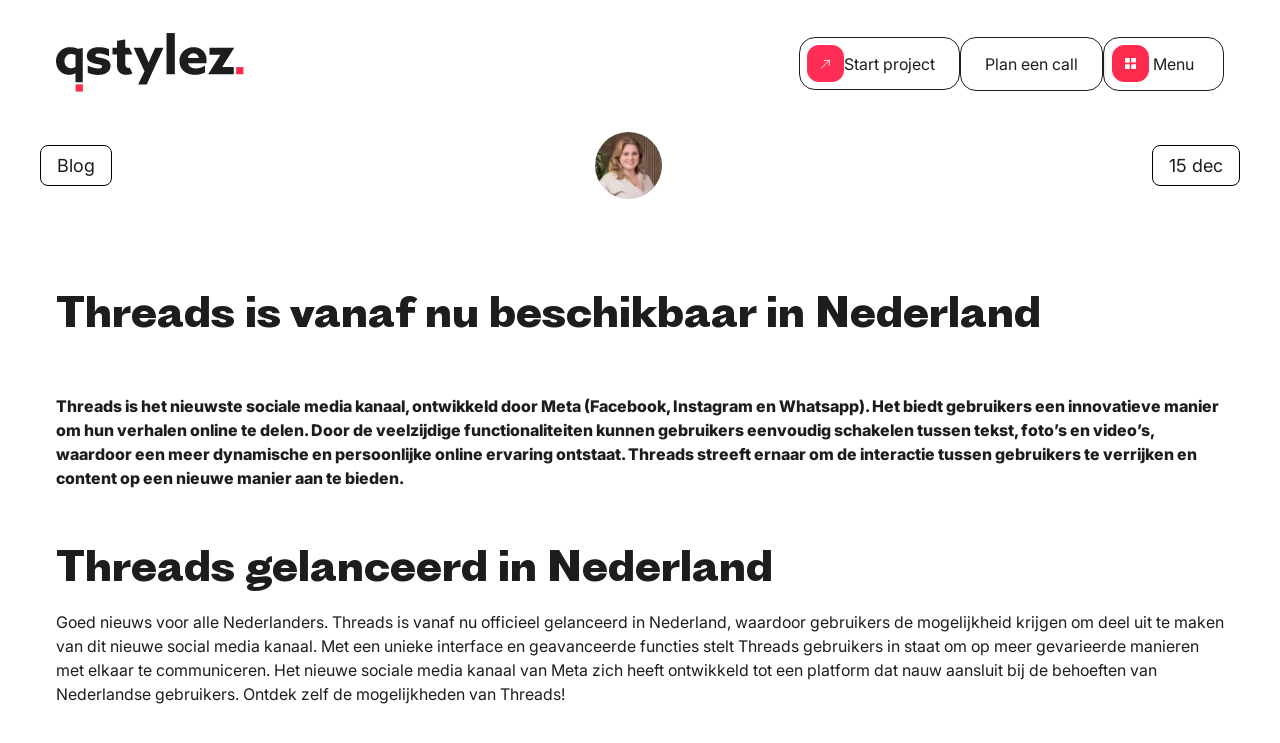

--- FILE ---
content_type: text/html; charset=UTF-8
request_url: https://www.qstylez.nl/blog/threads-is-vanaf-nu-beschikbaar-in-nederland/
body_size: 14311
content:
<!doctype html>
<html lang="nl-NL">
<head>
	<meta charset="UTF-8">
	<meta name="viewport" content="width=device-width, initial-scale=1">
	<link rel="profile" href="https://gmpg.org/xfn/11">
    <meta name='robots' content='index, follow, max-image-preview:large, max-snippet:-1, max-video-preview:-1' />

	<!-- This site is optimized with the Yoast SEO Premium plugin v26.7 (Yoast SEO v26.7) - https://yoast.com/wordpress/plugins/seo/ -->
	<title>Threads is vanaf nu beschikbaar in Nederland - QStylez Creative Agency</title>
	<meta name="description" content="Threads is vanaf nu beschikbaar in Nederland, waardoor Nederlanders de mogelijkheid krijgen om deel uit te maken van dit nieuwe kanaal." />
	<link rel="canonical" href="https://new.qstylez.nl/blog/threads-is-vanaf-nu-beschikbaar-in-nederland/" />
	<meta property="og:locale" content="nl_NL" />
	<meta property="og:type" content="article" />
	<meta property="og:title" content="Threads is vanaf nu beschikbaar in Nederland" />
	<meta property="og:description" content="Threads is vanaf nu beschikbaar in Nederland, waardoor Nederlanders de mogelijkheid krijgen om deel uit te maken van dit nieuwe kanaal." />
	<meta property="og:url" content="https://new.qstylez.nl/blog/threads-is-vanaf-nu-beschikbaar-in-nederland/" />
	<meta property="og:site_name" content="QStylez Creative Agency" />
	<meta property="article:modified_time" content="2025-02-19T11:31:31+00:00" />
	<meta property="og:image" content="https://new.qstylez.nl/wp-content/uploads/2025/01/qstylez_threads_is_vanaf_nu_beschikbaar_in_nederland-1-scaled-1.jpg" />
	<meta property="og:image:width" content="2560" />
	<meta property="og:image:height" content="1342" />
	<meta property="og:image:type" content="image/jpeg" />
	<meta name="twitter:card" content="summary_large_image" />
	<meta name="twitter:label1" content="Geschatte leestijd" />
	<meta name="twitter:data1" content="2 minuten" />
	<script type="application/ld+json" class="yoast-schema-graph">{"@context":"https://schema.org","@graph":[{"@type":"WebPage","@id":"https://new.qstylez.nl/blog/threads-is-vanaf-nu-beschikbaar-in-nederland/","url":"https://new.qstylez.nl/blog/threads-is-vanaf-nu-beschikbaar-in-nederland/","name":"Threads is vanaf nu beschikbaar in Nederland - QStylez Creative Agency","isPartOf":{"@id":"https://new.qstylez.nl/#website"},"primaryImageOfPage":{"@id":"https://new.qstylez.nl/blog/threads-is-vanaf-nu-beschikbaar-in-nederland/#primaryimage"},"image":{"@id":"https://new.qstylez.nl/blog/threads-is-vanaf-nu-beschikbaar-in-nederland/#primaryimage"},"thumbnailUrl":"https://www.qstylez.nl/wp-content/uploads/2025/01/qstylez_threads_is_vanaf_nu_beschikbaar_in_nederland-1-scaled-1.jpg","datePublished":"2023-12-15T12:58:35+00:00","dateModified":"2025-02-19T11:31:31+00:00","description":"Threads is vanaf nu beschikbaar in Nederland, waardoor Nederlanders de mogelijkheid krijgen om deel uit te maken van dit nieuwe kanaal.","breadcrumb":{"@id":"https://new.qstylez.nl/blog/threads-is-vanaf-nu-beschikbaar-in-nederland/#breadcrumb"},"inLanguage":"nl-NL","potentialAction":[{"@type":"ReadAction","target":["https://new.qstylez.nl/blog/threads-is-vanaf-nu-beschikbaar-in-nederland/"]}]},{"@type":"ImageObject","inLanguage":"nl-NL","@id":"https://new.qstylez.nl/blog/threads-is-vanaf-nu-beschikbaar-in-nederland/#primaryimage","url":"https://www.qstylez.nl/wp-content/uploads/2025/01/qstylez_threads_is_vanaf_nu_beschikbaar_in_nederland-1-scaled-1.jpg","contentUrl":"https://www.qstylez.nl/wp-content/uploads/2025/01/qstylez_threads_is_vanaf_nu_beschikbaar_in_nederland-1-scaled-1.jpg","width":2560,"height":1342},{"@type":"BreadcrumbList","@id":"https://new.qstylez.nl/blog/threads-is-vanaf-nu-beschikbaar-in-nederland/#breadcrumb","itemListElement":[{"@type":"ListItem","position":1,"name":"Home","item":"https://www.qstylez.nl/"},{"@type":"ListItem","position":2,"name":"Threads is vanaf nu beschikbaar in Nederland"}]},{"@type":"WebSite","@id":"https://new.qstylez.nl/#website","url":"https://new.qstylez.nl/","name":"QStylez Creative Agency","description":"","potentialAction":[{"@type":"SearchAction","target":{"@type":"EntryPoint","urlTemplate":"https://new.qstylez.nl/?s={search_term_string}"},"query-input":{"@type":"PropertyValueSpecification","valueRequired":true,"valueName":"search_term_string"}}],"inLanguage":"nl-NL"}]}</script>
	<!-- / Yoast SEO Premium plugin. -->


<link rel='dns-prefetch' href='//cdnjs.cloudflare.com' />
<link rel="alternate" title="oEmbed (JSON)" type="application/json+oembed" href="https://www.qstylez.nl/wp-json/oembed/1.0/embed?url=https%3A%2F%2Fwww.qstylez.nl%2Fblog%2Fthreads-is-vanaf-nu-beschikbaar-in-nederland%2F" />
<link rel="alternate" title="oEmbed (XML)" type="text/xml+oembed" href="https://www.qstylez.nl/wp-json/oembed/1.0/embed?url=https%3A%2F%2Fwww.qstylez.nl%2Fblog%2Fthreads-is-vanaf-nu-beschikbaar-in-nederland%2F&#038;format=xml" />
<style id='wp-img-auto-sizes-contain-inline-css'>
img:is([sizes=auto i],[sizes^="auto," i]){contain-intrinsic-size:3000px 1500px}
/*# sourceURL=wp-img-auto-sizes-contain-inline-css */
</style>
<style id='classic-theme-styles-inline-css'>
/*! This file is auto-generated */
.wp-block-button__link{color:#fff;background-color:#32373c;border-radius:9999px;box-shadow:none;text-decoration:none;padding:calc(.667em + 2px) calc(1.333em + 2px);font-size:1.125em}.wp-block-file__button{background:#32373c;color:#fff;text-decoration:none}
/*# sourceURL=/wp-includes/css/classic-themes.min.css */
</style>
<link rel='stylesheet' id='wpa-css-css' href='https://www.qstylez.nl/wp-content/plugins/honeypot/includes/css/wpa.css?ver=2.3.04.1768402853' media='all' />
<link rel='stylesheet' id='trp-language-switcher-style-css' href='https://www.qstylez.nl/wp-content/plugins/translatepress-multilingual/assets/css/trp-language-switcher.css?ver=3.0.7.1768402853' media='all' />
<link rel='stylesheet' id='qstylez-theme-style-css' href='https://www.qstylez.nl/wp-content/themes/qstylez-theme/style.css?ver=1.0.0.1768402853' media='all' />
<link rel='stylesheet' id='q-custom-style-css' href='https://www.qstylez.nl/wp-content/themes/qstylez-theme/css/q-style.css?ver=1.0.0.1768402853' media='all' />
<link rel='stylesheet' id='q-owl-carousel-css-css' href='https://www.qstylez.nl/wp-content/themes/qstylez-theme/css/owl.carousel.min.css?ver=1768402853' media='all' />
<link rel='stylesheet' id='q-owl-theme-css-css' href='https://www.qstylez.nl/wp-content/themes/qstylez-theme/css/owl.theme.default.min.css?ver=1768402853' media='all' />
<link rel='stylesheet' id='dynamic-font-stylesheet-css' href='https://www.qstylez.nl/wp-content/themes/qstylez-theme/assets/fonts/q-font/stylesheet.css?ver=1739976947.1768402853' media='all' />
<link rel='stylesheet' id='q-site-specific-style-css' href='https://www.qstylez.nl/wp-content/themes/qstylez-theme/css/custom/q-site.css?ver=2.5.7.1768402853' media='all' />
<link rel='stylesheet' id='search-filter-flatpickr-css' href='https://www.qstylez.nl/wp-content/plugins/search-filter/assets/css/vendor/flatpickr.min.css?ver=3.1.6.1768402853' media='all' />
<link rel='stylesheet' id='search-filter-css' href='https://www.qstylez.nl/wp-content/plugins/search-filter-pro/assets/css/frontend/frontend.css?ver=3.1.6.1768402853' media='all' />
<link rel='stylesheet' id='search-filter-ugc-styles-css' href='https://www.qstylez.nl/wp-content/uploads/search-filter/style.css?ver=82.1768402853' media='all' />
<script type="text/javascript">
		if ( ! Object.hasOwn( window, 'searchAndFilter' ) ) {
			window.searchAndFilter = {};
		}
		</script><script src="https://cdnjs.cloudflare.com/ajax/libs/gsap/3.12.5/gsap.min.js?ver=3.12.5.1768402853" id="gsap-js"></script>
<script src="https://cdnjs.cloudflare.com/ajax/libs/gsap/3.12.5/ScrollTrigger.min.js?ver=3.12.5.1768402853" id="gsap-scrolltrigger-js"></script>
<script src="https://www.qstylez.nl/wp-content/plugins/search-filter/assets/js/vendor/flatpickr.min.js?ver=3.1.6.1768402853" id="search-filter-flatpickr-js"></script>
<script id="search-filter-js-before">
window.searchAndFilter.frontend = {"fields":{},"queries":{},"library":{"fields":{},"components":{}},"restNonce":"9a2bd70e17","homeUrl":"https:\/\/www.qstylez.nl","isPro":true,"suggestionsNonce":"ecf78f1608"};
//# sourceURL=search-filter-js-before
</script>
<script src="https://www.qstylez.nl/wp-content/plugins/search-filter-pro/assets/js/frontend/frontend.js?ver=3.1.6.1768402853" id="search-filter-js"></script>
<link rel="alternate" hreflang="nl-NL" href="https://www.qstylez.nl/blog/threads-is-vanaf-nu-beschikbaar-in-nederland/"/>
<link rel="alternate" hreflang="en-GB" href="https://www.qstylez.nl/en/blog/threads-is-now-available-in-the-netherlands/"/>
<link rel="alternate" hreflang="nl" href="https://www.qstylez.nl/blog/threads-is-vanaf-nu-beschikbaar-in-nederland/"/>
<link rel="alternate" hreflang="en" href="https://www.qstylez.nl/en/blog/threads-is-now-available-in-the-netherlands/"/>

    <!-- Apple Touch Icons -->
    <link rel="apple-touch-icon" sizes="57x57" href="https://www.qstylez.nl/wp-content/themes/qstylez-theme/assets/favicon/apple-icon-57x57.png">
    <link rel="apple-touch-icon" sizes="60x60" href="https://www.qstylez.nl/wp-content/themes/qstylez-theme/assets/favicon/apple-icon-60x60.png">
    <link rel="apple-touch-icon" sizes="72x72" href="https://www.qstylez.nl/wp-content/themes/qstylez-theme/assets/favicon/apple-icon-72x72.png">
    <link rel="apple-touch-icon" sizes="76x76" href="https://www.qstylez.nl/wp-content/themes/qstylez-theme/assets/favicon/apple-icon-76x76.png">
    <link rel="apple-touch-icon" sizes="114x114" href="https://www.qstylez.nl/wp-content/themes/qstylez-theme/assets/favicon/apple-icon-114x114.png">
    <link rel="apple-touch-icon" sizes="120x120" href="https://www.qstylez.nl/wp-content/themes/qstylez-theme/assets/favicon/apple-icon-120x120.png">
    <link rel="apple-touch-icon" sizes="144x144" href="https://www.qstylez.nl/wp-content/themes/qstylez-theme/assets/favicon/apple-icon-144x144.png">
    <link rel="apple-touch-icon" sizes="152x152" href="https://www.qstylez.nl/wp-content/themes/qstylez-theme/assets/favicon/apple-icon-152x152.png">
    <link rel="apple-touch-icon" sizes="180x180" href="https://www.qstylez.nl/wp-content/themes/qstylez-theme/assets/favicon/apple-icon-180x180.png">
    
    <!-- Android Icon -->
    <link rel="icon" type="image/png" sizes="192x192" href="https://www.qstylez.nl/wp-content/themes/qstylez-theme/assets/favicon/android-icon-192x192.png">
    
    <!-- Standard Favicons -->
    <link rel="icon" type="image/png" sizes="32x32" href="https://www.qstylez.nl/wp-content/themes/qstylez-theme/assets/favicon/favicon-32x32.png">
    <link rel="icon" type="image/png" sizes="96x96" href="https://www.qstylez.nl/wp-content/themes/qstylez-theme/assets/favicon/favicon-96x96.png">
    <link rel="icon" type="image/png" sizes="16x16" href="https://www.qstylez.nl/wp-content/themes/qstylez-theme/assets/favicon/favicon-16x16.png">
    
    <!-- Manifest for Web App -->
    <link rel="manifest" href="https://www.qstylez.nl/wp-content/themes/qstylez-theme/assets/favicon/manifest.json">
    
    <!-- Microsoft Tiles -->
    <meta name="msapplication-TileColor" content="#FD2B4E">
    <meta name="msapplication-TileImage" content="https://www.qstylez.nl/wp-content/themes/qstylez-theme/assets/favicon/ms-icon-144x144.png">
    
    <!-- Theme Color -->
    <meta name="theme-color" content="#FD2B4E">
        <!-- Google tag (gtag.js) -->
    <script async src="https://www.googletagmanager.com/gtag/js?id=AW-11308916958"></script>
    <script>
      window.dataLayer = window.dataLayer || [];
      function gtag(){dataLayer.push(arguments);}
      gtag('js', new Date());
      gtag('config', 'AW-11308916958');
    </script>
    <!-- Google tag (gtag.js) -->
    <script async src="https://www.googletagmanager.com/gtag/js?id=G-1DY3JBBTK8"></script>
    <script>
      window.dataLayer = window.dataLayer || [];
      function gtag(){dataLayer.push(arguments);}
      gtag('js', new Date());
      gtag('config', 'G-1DY3JBBTK8');
    </script>
    <!-- Google Tag Manager -->
    <script>(function(w,d,s,l,i){w[l]=w[l]||[];w[l].push({'gtm.start':
    new Date().getTime(),event:'gtm.js'});var f=d.getElementsByTagName(s)[0],
    j=d.createElement(s),dl=l!='dataLayer'?'&l='+l:'';j.async=true;j.src=
    'https://www.googletagmanager.com/gtm.js?id='+i+dl;f.parentNode.insertBefore(j,f);
    })(window,document,'script','dataLayer','GTM-MLRHL79');</script>
    <!-- End Google Tag Manager -->
     <!-- Leadinfo tracking code -->
    <script>
    (function(l,e,a,d,i,n,f,o){if(!l[i]){l.GlobalLeadinfoNamespace=l.GlobalLeadinfoNamespace||[];
    l.GlobalLeadinfoNamespace.push(i);l[i]=function(){(l[i].q=l[i].q||[]).push(arguments)};l[i].t=l[i].t||n;
    l[i].q=l[i].q||[];o=e.createElement(a);f=e.getElementsByTagName(a)[0];o.async=1;o.src=d;f.parentNode.insertBefore(o,f);}
    }(window,document,"script","https://cdn.leadinfo.net/ping.js","leadinfo","LI-63F4D7613A31D"));
    </script>
    <!-- Hotjar Tracking Code for QStylez -->
    <script>
        (function(h,o,t,j,a,r){
            h.hj=h.hj||function(){(h.hj.q=h.hj.q||[]).push(arguments)};
            h._hjSettings={hjid:3827824,hjsv:6};
            a=o.getElementsByTagName('head')[0];
            r=o.createElement('script');r.async=1;
            r.src=t+h._hjSettings.hjid+j+h._hjSettings.hjsv;
            a.appendChild(r);
        })(window,document,'https://static.hotjar.com/c/hotjar-','.js?sv=');
    </script>
    <!-- Meta Pixel Code -->
    <script>
    !function(f,b,e,v,n,t,s)
    {if(f.fbq)return;n=f.fbq=function(){n.callMethod?
    n.callMethod.apply(n,arguments):n.queue.push(arguments)};
    if(!f._fbq)f._fbq=n;n.push=n;n.loaded=!0;n.version='2.0';
    n.queue=[];t=b.createElement(e);t.async=!0;
    t.src=v;s=b.getElementsByTagName(e)[0];
    s.parentNode.insertBefore(t,s)}(window, document,'script',
    'https://connect.facebook.net/en_US/fbevents.js');
    fbq('init', '1569991116968463');
    fbq('track', 'PageView');
    </script>
    <noscript><img height="1" width="1" style="display:none"
    src="https://www.facebook.com/tr?id=1569991116968463&ev=PageView&noscript=1"
    /></noscript>
<style id='global-styles-inline-css'>
:root{--wp--preset--aspect-ratio--square: 1;--wp--preset--aspect-ratio--4-3: 4/3;--wp--preset--aspect-ratio--3-4: 3/4;--wp--preset--aspect-ratio--3-2: 3/2;--wp--preset--aspect-ratio--2-3: 2/3;--wp--preset--aspect-ratio--16-9: 16/9;--wp--preset--aspect-ratio--9-16: 9/16;--wp--preset--color--black: #000000;--wp--preset--color--cyan-bluish-gray: #abb8c3;--wp--preset--color--white: #ffffff;--wp--preset--color--pale-pink: #f78da7;--wp--preset--color--vivid-red: #cf2e2e;--wp--preset--color--luminous-vivid-orange: #ff6900;--wp--preset--color--luminous-vivid-amber: #fcb900;--wp--preset--color--light-green-cyan: #7bdcb5;--wp--preset--color--vivid-green-cyan: #00d084;--wp--preset--color--pale-cyan-blue: #8ed1fc;--wp--preset--color--vivid-cyan-blue: #0693e3;--wp--preset--color--vivid-purple: #9b51e0;--wp--preset--gradient--vivid-cyan-blue-to-vivid-purple: linear-gradient(135deg,rgb(6,147,227) 0%,rgb(155,81,224) 100%);--wp--preset--gradient--light-green-cyan-to-vivid-green-cyan: linear-gradient(135deg,rgb(122,220,180) 0%,rgb(0,208,130) 100%);--wp--preset--gradient--luminous-vivid-amber-to-luminous-vivid-orange: linear-gradient(135deg,rgb(252,185,0) 0%,rgb(255,105,0) 100%);--wp--preset--gradient--luminous-vivid-orange-to-vivid-red: linear-gradient(135deg,rgb(255,105,0) 0%,rgb(207,46,46) 100%);--wp--preset--gradient--very-light-gray-to-cyan-bluish-gray: linear-gradient(135deg,rgb(238,238,238) 0%,rgb(169,184,195) 100%);--wp--preset--gradient--cool-to-warm-spectrum: linear-gradient(135deg,rgb(74,234,220) 0%,rgb(151,120,209) 20%,rgb(207,42,186) 40%,rgb(238,44,130) 60%,rgb(251,105,98) 80%,rgb(254,248,76) 100%);--wp--preset--gradient--blush-light-purple: linear-gradient(135deg,rgb(255,206,236) 0%,rgb(152,150,240) 100%);--wp--preset--gradient--blush-bordeaux: linear-gradient(135deg,rgb(254,205,165) 0%,rgb(254,45,45) 50%,rgb(107,0,62) 100%);--wp--preset--gradient--luminous-dusk: linear-gradient(135deg,rgb(255,203,112) 0%,rgb(199,81,192) 50%,rgb(65,88,208) 100%);--wp--preset--gradient--pale-ocean: linear-gradient(135deg,rgb(255,245,203) 0%,rgb(182,227,212) 50%,rgb(51,167,181) 100%);--wp--preset--gradient--electric-grass: linear-gradient(135deg,rgb(202,248,128) 0%,rgb(113,206,126) 100%);--wp--preset--gradient--midnight: linear-gradient(135deg,rgb(2,3,129) 0%,rgb(40,116,252) 100%);--wp--preset--font-size--small: 13px;--wp--preset--font-size--medium: 20px;--wp--preset--font-size--large: 36px;--wp--preset--font-size--x-large: 42px;--wp--preset--spacing--20: 0.44rem;--wp--preset--spacing--30: 0.67rem;--wp--preset--spacing--40: 1rem;--wp--preset--spacing--50: 1.5rem;--wp--preset--spacing--60: 2.25rem;--wp--preset--spacing--70: 3.38rem;--wp--preset--spacing--80: 5.06rem;--wp--preset--shadow--natural: 6px 6px 9px rgba(0, 0, 0, 0.2);--wp--preset--shadow--deep: 12px 12px 50px rgba(0, 0, 0, 0.4);--wp--preset--shadow--sharp: 6px 6px 0px rgba(0, 0, 0, 0.2);--wp--preset--shadow--outlined: 6px 6px 0px -3px rgb(255, 255, 255), 6px 6px rgb(0, 0, 0);--wp--preset--shadow--crisp: 6px 6px 0px rgb(0, 0, 0);}:where(.is-layout-flex){gap: 0.5em;}:where(.is-layout-grid){gap: 0.5em;}body .is-layout-flex{display: flex;}.is-layout-flex{flex-wrap: wrap;align-items: center;}.is-layout-flex > :is(*, div){margin: 0;}body .is-layout-grid{display: grid;}.is-layout-grid > :is(*, div){margin: 0;}:where(.wp-block-columns.is-layout-flex){gap: 2em;}:where(.wp-block-columns.is-layout-grid){gap: 2em;}:where(.wp-block-post-template.is-layout-flex){gap: 1.25em;}:where(.wp-block-post-template.is-layout-grid){gap: 1.25em;}.has-black-color{color: var(--wp--preset--color--black) !important;}.has-cyan-bluish-gray-color{color: var(--wp--preset--color--cyan-bluish-gray) !important;}.has-white-color{color: var(--wp--preset--color--white) !important;}.has-pale-pink-color{color: var(--wp--preset--color--pale-pink) !important;}.has-vivid-red-color{color: var(--wp--preset--color--vivid-red) !important;}.has-luminous-vivid-orange-color{color: var(--wp--preset--color--luminous-vivid-orange) !important;}.has-luminous-vivid-amber-color{color: var(--wp--preset--color--luminous-vivid-amber) !important;}.has-light-green-cyan-color{color: var(--wp--preset--color--light-green-cyan) !important;}.has-vivid-green-cyan-color{color: var(--wp--preset--color--vivid-green-cyan) !important;}.has-pale-cyan-blue-color{color: var(--wp--preset--color--pale-cyan-blue) !important;}.has-vivid-cyan-blue-color{color: var(--wp--preset--color--vivid-cyan-blue) !important;}.has-vivid-purple-color{color: var(--wp--preset--color--vivid-purple) !important;}.has-black-background-color{background-color: var(--wp--preset--color--black) !important;}.has-cyan-bluish-gray-background-color{background-color: var(--wp--preset--color--cyan-bluish-gray) !important;}.has-white-background-color{background-color: var(--wp--preset--color--white) !important;}.has-pale-pink-background-color{background-color: var(--wp--preset--color--pale-pink) !important;}.has-vivid-red-background-color{background-color: var(--wp--preset--color--vivid-red) !important;}.has-luminous-vivid-orange-background-color{background-color: var(--wp--preset--color--luminous-vivid-orange) !important;}.has-luminous-vivid-amber-background-color{background-color: var(--wp--preset--color--luminous-vivid-amber) !important;}.has-light-green-cyan-background-color{background-color: var(--wp--preset--color--light-green-cyan) !important;}.has-vivid-green-cyan-background-color{background-color: var(--wp--preset--color--vivid-green-cyan) !important;}.has-pale-cyan-blue-background-color{background-color: var(--wp--preset--color--pale-cyan-blue) !important;}.has-vivid-cyan-blue-background-color{background-color: var(--wp--preset--color--vivid-cyan-blue) !important;}.has-vivid-purple-background-color{background-color: var(--wp--preset--color--vivid-purple) !important;}.has-black-border-color{border-color: var(--wp--preset--color--black) !important;}.has-cyan-bluish-gray-border-color{border-color: var(--wp--preset--color--cyan-bluish-gray) !important;}.has-white-border-color{border-color: var(--wp--preset--color--white) !important;}.has-pale-pink-border-color{border-color: var(--wp--preset--color--pale-pink) !important;}.has-vivid-red-border-color{border-color: var(--wp--preset--color--vivid-red) !important;}.has-luminous-vivid-orange-border-color{border-color: var(--wp--preset--color--luminous-vivid-orange) !important;}.has-luminous-vivid-amber-border-color{border-color: var(--wp--preset--color--luminous-vivid-amber) !important;}.has-light-green-cyan-border-color{border-color: var(--wp--preset--color--light-green-cyan) !important;}.has-vivid-green-cyan-border-color{border-color: var(--wp--preset--color--vivid-green-cyan) !important;}.has-pale-cyan-blue-border-color{border-color: var(--wp--preset--color--pale-cyan-blue) !important;}.has-vivid-cyan-blue-border-color{border-color: var(--wp--preset--color--vivid-cyan-blue) !important;}.has-vivid-purple-border-color{border-color: var(--wp--preset--color--vivid-purple) !important;}.has-vivid-cyan-blue-to-vivid-purple-gradient-background{background: var(--wp--preset--gradient--vivid-cyan-blue-to-vivid-purple) !important;}.has-light-green-cyan-to-vivid-green-cyan-gradient-background{background: var(--wp--preset--gradient--light-green-cyan-to-vivid-green-cyan) !important;}.has-luminous-vivid-amber-to-luminous-vivid-orange-gradient-background{background: var(--wp--preset--gradient--luminous-vivid-amber-to-luminous-vivid-orange) !important;}.has-luminous-vivid-orange-to-vivid-red-gradient-background{background: var(--wp--preset--gradient--luminous-vivid-orange-to-vivid-red) !important;}.has-very-light-gray-to-cyan-bluish-gray-gradient-background{background: var(--wp--preset--gradient--very-light-gray-to-cyan-bluish-gray) !important;}.has-cool-to-warm-spectrum-gradient-background{background: var(--wp--preset--gradient--cool-to-warm-spectrum) !important;}.has-blush-light-purple-gradient-background{background: var(--wp--preset--gradient--blush-light-purple) !important;}.has-blush-bordeaux-gradient-background{background: var(--wp--preset--gradient--blush-bordeaux) !important;}.has-luminous-dusk-gradient-background{background: var(--wp--preset--gradient--luminous-dusk) !important;}.has-pale-ocean-gradient-background{background: var(--wp--preset--gradient--pale-ocean) !important;}.has-electric-grass-gradient-background{background: var(--wp--preset--gradient--electric-grass) !important;}.has-midnight-gradient-background{background: var(--wp--preset--gradient--midnight) !important;}.has-small-font-size{font-size: var(--wp--preset--font-size--small) !important;}.has-medium-font-size{font-size: var(--wp--preset--font-size--medium) !important;}.has-large-font-size{font-size: var(--wp--preset--font-size--large) !important;}.has-x-large-font-size{font-size: var(--wp--preset--font-size--x-large) !important;}
/*# sourceURL=global-styles-inline-css */
</style>
</head>

<body class="wp-singular insight-template-default single single-insight postid-1845 wp-theme-qstylez-theme translatepress-nl_NL no-sidebar header-overlap">
    <!-- Google Tag Manager (noscript) -->
<noscript><iframe src="https://www.googletagmanager.com/ns.html?id=GTM-MLRHL79"
height="0" width="0" style="display:none;visibility:hidden"></iframe></noscript>
<!-- End Google Tag Manager (noscript) -->
<div id="page" class="site">
<a class="skip-link screen-reader-text" href="#content-wrapper">Overslaan naar inhoud</a>

<header id="masthead" class="site-header sticky-header">
    
    <div class="main-header">
        <div class="inner">
            <div class="main-header-container">
                <div class="home-link-container">
                            <script>
            if (true) {
                document.querySelector("header").classList.add("dark-head");
            } else {
                document.querySelector("header").classList.remove("dark-head");
            }
        </script>
        <a href="https://www.qstylez.nl/" class="home-link" aria-label="Home">
            <svg class="dark-logo" viewBox="0 0 150 50" width="100%" height="100%" preserveAspectRatio="xMidYMid meet" xmlns="http://www.w3.org/2000/svg">
<g>
<path d="M15.3344 32.7275C13.7979 33.5709 12.0676 34.0127 10.3085 34.0108C4.66164 34.0108 0.00796451 29.7329 0.00796451 23.3166C-0.0496472 21.8219 0.205783 20.3315 0.758353 18.9382C1.31092 17.545 2.1488 16.2787 3.21983 15.2181C4.29085 14.1576 5.57208 13.3255 6.98377 12.7737C8.39545 12.222 9.90736 11.9623 11.4254 12.0109C13.409 12.0136 15.3644 12.4742 17.1346 13.3556L21.1674 12.6838V39.8156H15.3969V32.7275H15.3344ZM15.4582 18.245C14.371 17.7383 13.1864 17.4665 11.9838 17.4479C8.57072 17.4479 6.70925 20.0145 6.70925 23.131C6.70925 26.186 8.50829 28.7536 11.8601 28.7536C13.1469 28.765 14.4052 28.3805 15.4593 27.6537V18.2439L15.4582 18.245Z" fill="white" class="logo-path" />
<path d="M25.0142 26.5555C27.5852 28.0311 30.4815 28.87 33.4544 29.0002C35.2534 29.0002 36.3703 28.5117 36.3703 27.3503C36.3703 25.7003 33.9504 25.8837 30.7859 25.0889C26.7531 24.1108 24.332 22.4609 24.332 18.9777C24.3945 14.5165 28.3648 12.0115 33.6972 12.0115C36.5144 11.9921 39.3045 12.5541 41.8876 13.6614V19.284C39.4175 17.918 36.6558 17.1429 33.8255 17.0215C32.0912 17.0215 31.0333 17.51 31.0333 18.5496C31.0333 20.0777 33.3295 19.9547 36.494 20.7495C40.5892 21.7276 43.0716 23.2545 43.0716 26.9221C43.0091 31.5667 38.9093 34.0717 33.4532 34.0717C30.5415 34.1026 27.6589 33.4975 25.013 32.3L25.0142 26.5555Z" fill="white" class="logo-path" />
<path d="M60.3199 32.8512V32.7897L58.2722 28.39C57.904 28.4607 57.5304 28.5015 57.1554 28.5118C55.1702 28.5118 54.673 26.9837 54.673 24.9068V17.8791H60.3199L57.8375 12.5058H54.673V5.90161L48.0954 7.00155V12.5058H44.6211V17.8836H48.0954V25.6447C48.0954 29.006 48.84 30.7174 49.9569 31.9392C50.6982 32.6374 51.5747 33.1813 52.5342 33.5383C53.4937 33.8953 54.5165 34.0582 55.5413 34.0172C57.2079 34.0266 58.8505 33.6258 60.3199 32.8512Z" fill="white" class="logo-path" />
<path d="M64.848 41.5882L69.874 31.1992L61.1875 12.4387H68.1374L70.3711 17.6333C71.3019 19.8946 72.2326 22.1548 73.1009 24.2944H73.1633C74.0941 21.9727 75.0872 19.7728 76.0793 17.5114L78.3142 12.4387H84.8894L71.6117 41.5882H64.848Z" fill="white" class="logo-path" />
<path d="M87.25 0.829346H93.8276V33.5234H87.25V0.829346Z" fill="white" class="logo-path" />
<path d="M104.192 24.7244C104.937 27.6575 107.357 28.9374 110.397 28.9374C112.998 28.8903 115.525 28.0821 117.657 26.6157V32.0539C115.164 33.3857 112.364 34.0592 109.528 34.0089C102.516 34.0135 97.4284 29.6741 97.4284 23.0745C97.3959 21.6131 97.6642 20.1605 98.2171 18.8041C98.77 17.4476 99.5961 16.2155 100.646 15.1819C101.695 14.1484 102.946 13.3348 104.323 12.7903C105.701 12.2458 107.176 11.9816 108.66 12.0136C113.934 12.0136 118.898 15.4352 118.898 22.5245C118.898 23.2578 118.835 24.1744 118.774 24.7244H104.192ZM112.755 20.5694C112.634 19.5536 112.137 18.6174 111.358 17.9406C110.58 17.2639 109.574 16.8944 108.536 16.903C107.477 16.8906 106.449 17.2544 105.64 17.9278C104.831 18.6011 104.295 19.5389 104.131 20.5694H112.755Z" fill="white" class="logo-path" />
<path d="M140.807 12.4387H121.261V18.1217H129.824L120.082 33.522H140.373V27.839H131.124L140.807 12.4387Z" fill="white" class="logo-path" />
<path d="M21.2276 41.5872H15.457V47.2702H21.2276V41.5872Z" fill="#FD2B4E" />
<path d="M148.001 27.8411H142.23V33.5241H148.001V27.8411Z" fill="#FD2B4E" />
</g>
</svg>        </a>
                        <button id="menu-toggle" class="menu-toggle mobile-visible" aria-controls="primary-menu" aria-expanded="false">
                        <span class="menu-toggle-label">Menu</span>
                        <span class="mt-hover"></span>
                    </button>
                </div>

                                <div id="header-widgets" class="widget-area" role="region" aria-label="Widgets koptekst">
                    <div id="q_custom_nav_menu-3" class="widget widget_q_custom_nav_menu">        <nav class="widget widget_nav_menu" aria-label="Hoofdmenu">
            <ul id="menu-hoofdmenu" class="menu"><li id="menu-item-2081" class="menu-item menu-item-type-post_type menu-item-object-page menu-item-2081"><a href="https://www.qstylez.nl/expertise/">Expertise</a></li>
<li id="menu-item-1609" class="menu-item menu-item-type-post_type menu-item-object-page menu-item-1609"><a href="https://www.qstylez.nl/cases/">Cases</a></li>
<li id="menu-item-1607" class="menu-item menu-item-type-post_type menu-item-object-page menu-item-1607"><a href="https://www.qstylez.nl/industrieen/">Industrieën</a></li>
<li id="menu-item-1608" class="menu-item menu-item-type-post_type menu-item-object-page menu-item-1608"><a href="https://www.qstylez.nl/ons-verhaal/">Ons verhaal</a></li>
<li id="menu-item-1605" class="menu-item menu-item-type-post_type menu-item-object-page menu-item-1605"><a href="https://www.qstylez.nl/insights/">Insights</a></li>
<li id="menu-item-1606" class="menu-item menu-item-type-post_type menu-item-object-page menu-item-1606"><a href="https://www.qstylez.nl/contact/">Contact</a></li>
<li id="menu-item-2020" class="menu-item menu-item-type-post_type menu-item-object-page menu-item-2020"><a href="https://www.qstylez.nl/alles-in-een-concept/">Alles-in-één concept</a></li>
<li class="menu-item-group menu-item-group-nav-group"><ul><li id="menu-item-1970" class="nav-li nav-li--pink arrow-li menu-item menu-item-type-post_type menu-item-object-page menu-item-1970"><a href="https://www.qstylez.nl/start-project/">Start project</a></li>
<li id="menu-item-2021" class="nav-li menu-item menu-item-type-post_type menu-item-object-page menu-item-2021"><a href="https://www.qstylez.nl/plan-een-call/">Plan een call</a></li>
</ul></li><li id="menu-item-1934" class="more-li menu-item menu-item-type-custom menu-item-object-custom menu-item-1934"><a href="mailto:info@qstylez.nl"><span>info@qstylez.nl</span></a></li>
</ul>        </nav>
        </div><div id="q_custom_nav_menu-2" class="widget widget_q_custom_nav_menu">        <nav class="widget widget_nav_menu" aria-label="Extra Menu">
            <ul id="menu-extra-menu" class="menu"><li id="menu-item-1971" class="nav-li arrow-li menu-item menu-item-type-post_type menu-item-object-page menu-item-1971"><a href="https://www.qstylez.nl/start-project/">Start project</a></li>
<li id="menu-item-1995" class="nav-li menu-item menu-item-type-post_type menu-item-object-page menu-item-1995"><a href="https://www.qstylez.nl/plan-een-call/">Plan een call</a></li>
</ul>        </nav>
        </div>                    <button id="menu-toggle" class="menu-toggle desktop-visible" aria-controls="primary-menu" aria-expanded="false">
                        <span class="menu-toggle-label">Menu</span>
                        <span class="mt-hover"></span>
                    </button>
                </div>
                            </div>
        </div>
    </div>
</header>
	<main id="primary" class="site-main">

		

<header class="page-header">
            <div class="sf-object-header">
            <div class="sf-categories test">
               <span class="sf-category sf-tag">Blog</span>            </div>
                        <div class="project-team-wrapper">
                <div class="project-team-section">
                    <div class="team-buttons">
                        <div class="team-container">
                            <ul class="team-members">
                                                                    <li class="team-member">
                                        <span class="team-member-inner">
                                            <img src="https://www.qstylez.nl/wp-content/uploads/2025/02/Mandy-150x150.webp" alt="Mandy Dooijeweerd" /><span class="team-member-name">Mandy Dooijeweerd</span>                                        </span>
                                    </li>
                                                            </ul>
                        </div>
                    </div>
                </div>
            </div>
                        <div class="sf-date">
                <span class="sf-tag">15 dec</span>
            </div>
        </div>
                            
            <div class="inner">
                <div 
                    class="page-header-overlay page-title-only" 
                                    >
                                            <h1 class="page-title">Threads is vanaf nu beschikbaar in Nederland</h1>
                    
                    
                                    </div>
                
                
            </div>

            
        
    
</header>

<div id="content-wrapper" class="content-wrapper">
    
    <section id="no-builder" class="content-image-section section-no-builder">
        <div class="inner">
            <div class="row image-left">
                <div class="content-block">
                    <p class="p1"><strong>Threads is het nieuwste sociale media kanaal, ontwikkeld door Meta (Facebook, Instagram en Whatsapp). Het biedt gebruikers een innovatieve manier om hun verhalen online te delen. Door de veelzijdige functionaliteiten kunnen gebruikers eenvoudig schakelen tussen tekst, foto&#8217;s en video&#8217;s, waardoor een meer dynamische en persoonlijke online ervaring ontstaat. Threads streeft ernaar om de interactie tussen gebruikers te verrijken en content op een nieuwe manier aan te bieden.</strong></p>
<h2 class="q-title">Threads gelanceerd in Nederland</h2>
<p class="p1">Goed nieuws voor alle Nederlanders. Threads is vanaf nu officieel gelanceerd in Nederland, waardoor gebruikers de mogelijkheid krijgen om deel uit te maken van dit nieuwe social media kanaal. Met een unieke interface en geavanceerde functies stelt Threads gebruikers in staat om op meer gevarieerde manieren met elkaar te communiceren. Het nieuwe sociale media kanaal van Meta zich heeft ontwikkeld tot een platform dat nauw aansluit bij de behoeften van Nederlandse gebruikers. Ontdek zelf de mogelijkheden van Threads!</p>
<div style="background: #ffebed; margin-top: 40px; padding: 25px 20px;"><strong>✋ Vraag het QStylez:</strong> <a style="text-decoration: underline; color: #000;" href="https://www.qstylez.nl/contact">Heb je vragen over Threads?</a></div>
<h2 class="q-title">Waarom komt Threads nu pas naar Nederland?</h2>
<p class="p1">Het is opvallend dat Threads nu pas naar Nederland komt, aangezien de app wereldwijd al geruime tijd beschikbaar is. Mogelijk zijn er verschillende redenen voor deze vertraagde introductie. Het kan te maken hebben met strategische overwegingen van het bedrijf achter Threads, waarbij ze ervoor hebben gekozen om de app geleidelijk uit te rollen in specifieke markten. Daarnaast kunnen er lokale regelgevingskwesties of technische uitdagingen zijn geweest die de lancering hebben vertraagd. Het is ook mogelijk dat het bedrijf eerst andere markten heeft willen testen en optimaliseren voordat ze de app naar Nederland brachten. Hoe dan ook, de komst van Threads naar Nederland biedt gebruikers nu de mogelijkheid om op een nieuwe manier met elkaar te communiceren.</p>
<p>&nbsp;</p>
<h2 class="Normaal">Waarom Threads gebruiken?</h2>
<div>
<p class="p1">Threads belooft meer dan alleen een sociaal media kanaal, het biedt een unieke kans voor gebruikers om op een dieper niveau met hun volgers te communiceren. Door een nieuwe integratie van tekst, foto’s en video’s kunnen gebruikers hun verhalen op een levendige manier delen. Of je nu je dagelijkse leven wilt vastleggen, je vakantie of meer persoonlijkere connecties met je volgers wilt maken, Threads opent de deur naar een nieuwe manier van online interactie.</p>
</div>
<p>Kortom, een nieuw social media kanaal waar je op meer manieren content kunt delen met je volgers. Óók opent het deuren voor content creators, influencers en online marketeers om dit kanaal mee te nemen in je social media strategie. Door deze nieuwe manieren voor het delen van content, kun je nog creatiever omgaan met de invullen van je kanaal. Nieuwsgierig geworden? Ontdek zelf de mogelijkheden die Threads te bieden heeft. Volg QStylez Creative Agency nu ook op <a href="https://www.threads.net/@qstylez_creative.agency"><span class="s1">Threads</span></a>!</p>
                </div>
            </div>
        </div>
    </section>
</div>
	</main><!-- #main -->






<footer id="colophon" class="site-footer">
    <div class="inner">
        <div class="site-footer-container">
            <div class="site-info">
                                    <div id="footer-widgets" class="widget-area">
                        <div id="custom_html-2" class="widget_text widget widget_custom_html"><div class="textwidget custom-html-widget"><p class="text-title">Laat ambitie geen droom blijven. Het ís mogelijk en QStylez doet het voor je.</p>
    <div class="team-member">
        <div class="team-member-info">
            <div class="team-member-photo-container" style="background-image: url('https://www.qstylez.nl/wp-content/webp-express/webp-images/uploads/2025/02/Ron-150x150.jpg.webp');">
                <img src="https://www.qstylez.nl/wp-content/webp-express/webp-images/uploads/2025/02/Ron-150x150.jpg.webp" alt="Ron Steur" class="team-member-photo">
            </div>
            <div class="team-member-details">
                <h3 class="team-member-name">Ron Steur</h3>
                <p class="team-member-title">Founder at QStylez</p>
            </div>
        </div>
    </div>
    
    <div class="button-container">
        <a href="https://www.qstylez.nl/start-project/" target="_self" class="cta-btn arrow-btn arrow-btn--pink">
            Start project        </a>
        <a href="https://www.qstylez.nl/plan-een-call/" target="_self" class="cta-btn">
            Plan een call        </a>
    </div>
    </div></div><div id="nav_menu-3" class="widget widget_nav_menu"><div class="menu-footer-menu-container"><ul id="menu-footer-menu" class="menu"><li id="menu-item-2096" class="menu-item menu-item-type-post_type menu-item-object-page menu-item-has-children no-link-item menu-item-2096"><span class="menu-item menu-item-type-post_type menu-item-object-page menu-item-has-children no-link-item">Contact</span>
<ul class="sub-menu">
	<li id="menu-item-895" class="no-margin-bottom menu-item menu-item-type-custom menu-item-object-custom menu-item-895"><a href="mailto:info@qstylez.nl">info@qstylez.nl</a></li>
	<li id="menu-item-897" class="menu-item menu-item-type-custom menu-item-object-custom menu-item-897"><a href="tel:0299321112">0299 32 11 12</a></li>
	<li id="menu-item-894" class="menu-item menu-item-type-custom menu-item-object-custom no-link-item menu-item-894"><span class="menu-item menu-item-type-custom menu-item-object-custom no-link-item">Julianaweg 192-J<br> 1131 DL Volendam</span></li>
</ul>
</li>
<li id="menu-item-2097" class="menu-item menu-item-type-post_type menu-item-object-page menu-item-has-children no-link-item menu-item-2097"><span class="menu-item menu-item-type-post_type menu-item-object-page menu-item-has-children no-link-item">Diensten</span>
<ul class="sub-menu">
	<li id="menu-item-2132" class="menu-item menu-item-type-post_type menu-item-object-page menu-item-2132"><a href="https://www.qstylez.nl/alles-in-een-concept/">Alles-in-één concept</a></li>
	<li id="menu-item-1329" class="menu-item menu-item-type-post_type menu-item-object-page menu-item-1329"><a href="https://www.qstylez.nl/expertise/strategie/">Strategie</a></li>
	<li id="menu-item-2211" class="menu-item menu-item-type-post_type menu-item-object-page menu-item-2211"><a href="https://www.qstylez.nl/expertise/branding/">Branding</a></li>
	<li id="menu-item-3642" class="menu-item menu-item-type-post_type menu-item-object-page menu-item-3642"><a href="https://www.qstylez.nl/expertise/video/">Video</a></li>
	<li id="menu-item-2213" class="menu-item menu-item-type-post_type menu-item-object-page menu-item-2213"><a href="https://www.qstylez.nl/expertise/fotografie/">Fotografie</a></li>
	<li id="menu-item-2215" class="menu-item menu-item-type-post_type menu-item-object-page menu-item-2215"><a href="https://www.qstylez.nl/expertise/website-e-commerce/">Website &#038; E-Commerce</a></li>
	<li id="menu-item-2212" class="menu-item menu-item-type-post_type menu-item-object-page menu-item-2212"><a href="https://www.qstylez.nl/expertise/digital-marketing/">Digital Marketing</a></li>
	<li id="menu-item-3373" class="menu-item menu-item-type-post_type menu-item-object-page menu-item-3373"><a href="https://www.qstylez.nl/expertise/ai-development/">AI Development</a></li>
</ul>
</li>
<li id="menu-item-905" class="menu-item menu-item-type-custom menu-item-object-custom menu-item-has-children no-link-item menu-item-905"><span class="menu-item menu-item-type-custom menu-item-object-custom menu-item-has-children no-link-item">Ontdek</span>
<ul class="sub-menu">
	<li id="menu-item-2106" class="menu-item menu-item-type-post_type menu-item-object-page menu-item-2106"><a href="https://www.qstylez.nl/expertise/">Expertise</a></li>
	<li id="menu-item-2102" class="menu-item menu-item-type-post_type menu-item-object-page menu-item-2102"><a href="https://www.qstylez.nl/cases/">Cases</a></li>
	<li id="menu-item-2329" class="menu-item menu-item-type-post_type menu-item-object-page menu-item-2329"><a href="https://www.qstylez.nl/industrieen/">Industrieën</a></li>
	<li id="menu-item-2484" class="menu-item menu-item-type-post_type menu-item-object-page menu-item-2484"><a href="https://www.qstylez.nl/ons-verhaal/">Ons verhaal</a></li>
	<li id="menu-item-2107" class="menu-item menu-item-type-post_type menu-item-object-page menu-item-2107"><a href="https://www.qstylez.nl/insights/">Insights</a></li>
	<li id="menu-item-2105" class="menu-item menu-item-type-post_type menu-item-object-page menu-item-2105"><a href="https://www.qstylez.nl/contact/">Contact</a></li>
	<li id="menu-item-2995" class="menu-item menu-item-type-post_type menu-item-object-page menu-item-2995"><a href="https://www.qstylez.nl/werken-bij/">Werken bij</a></li>
	<li id="menu-item-2104" class="menu-item menu-item-type-post_type menu-item-object-page menu-item-2104"><a href="https://www.qstylez.nl/start-project/">Start project</a></li>
</ul>
</li>
</ul></div></div>                    </div>
                                                    <div class="site-footer-divider">
                        <div class="divider-content">
                            <div id="custom_html-4" class="widget_text widget widget_custom_html"><div class="textwidget custom-html-widget">        <a href="https://www.qstylez.nl/" class="home-link" aria-label="Home">
            <svg class="dark-logo" viewBox="0 0 150 50" width="100%" height="100%" preserveAspectRatio="xMidYMid meet" xmlns="http://www.w3.org/2000/svg">
<g>
<path d="M15.3344 32.7275C13.7979 33.5709 12.0676 34.0127 10.3085 34.0108C4.66164 34.0108 0.00796451 29.7329 0.00796451 23.3166C-0.0496472 21.8219 0.205783 20.3315 0.758353 18.9382C1.31092 17.545 2.1488 16.2787 3.21983 15.2181C4.29085 14.1576 5.57208 13.3255 6.98377 12.7737C8.39545 12.222 9.90736 11.9623 11.4254 12.0109C13.409 12.0136 15.3644 12.4742 17.1346 13.3556L21.1674 12.6838V39.8156H15.3969V32.7275H15.3344ZM15.4582 18.245C14.371 17.7383 13.1864 17.4665 11.9838 17.4479C8.57072 17.4479 6.70925 20.0145 6.70925 23.131C6.70925 26.186 8.50829 28.7536 11.8601 28.7536C13.1469 28.765 14.4052 28.3805 15.4593 27.6537V18.2439L15.4582 18.245Z" fill="white" class="logo-path" />
<path d="M25.0142 26.5555C27.5852 28.0311 30.4815 28.87 33.4544 29.0002C35.2534 29.0002 36.3703 28.5117 36.3703 27.3503C36.3703 25.7003 33.9504 25.8837 30.7859 25.0889C26.7531 24.1108 24.332 22.4609 24.332 18.9777C24.3945 14.5165 28.3648 12.0115 33.6972 12.0115C36.5144 11.9921 39.3045 12.5541 41.8876 13.6614V19.284C39.4175 17.918 36.6558 17.1429 33.8255 17.0215C32.0912 17.0215 31.0333 17.51 31.0333 18.5496C31.0333 20.0777 33.3295 19.9547 36.494 20.7495C40.5892 21.7276 43.0716 23.2545 43.0716 26.9221C43.0091 31.5667 38.9093 34.0717 33.4532 34.0717C30.5415 34.1026 27.6589 33.4975 25.013 32.3L25.0142 26.5555Z" fill="white" class="logo-path" />
<path d="M60.3199 32.8512V32.7897L58.2722 28.39C57.904 28.4607 57.5304 28.5015 57.1554 28.5118C55.1702 28.5118 54.673 26.9837 54.673 24.9068V17.8791H60.3199L57.8375 12.5058H54.673V5.90161L48.0954 7.00155V12.5058H44.6211V17.8836H48.0954V25.6447C48.0954 29.006 48.84 30.7174 49.9569 31.9392C50.6982 32.6374 51.5747 33.1813 52.5342 33.5383C53.4937 33.8953 54.5165 34.0582 55.5413 34.0172C57.2079 34.0266 58.8505 33.6258 60.3199 32.8512Z" fill="white" class="logo-path" />
<path d="M64.848 41.5882L69.874 31.1992L61.1875 12.4387H68.1374L70.3711 17.6333C71.3019 19.8946 72.2326 22.1548 73.1009 24.2944H73.1633C74.0941 21.9727 75.0872 19.7728 76.0793 17.5114L78.3142 12.4387H84.8894L71.6117 41.5882H64.848Z" fill="white" class="logo-path" />
<path d="M87.25 0.829346H93.8276V33.5234H87.25V0.829346Z" fill="white" class="logo-path" />
<path d="M104.192 24.7244C104.937 27.6575 107.357 28.9374 110.397 28.9374C112.998 28.8903 115.525 28.0821 117.657 26.6157V32.0539C115.164 33.3857 112.364 34.0592 109.528 34.0089C102.516 34.0135 97.4284 29.6741 97.4284 23.0745C97.3959 21.6131 97.6642 20.1605 98.2171 18.8041C98.77 17.4476 99.5961 16.2155 100.646 15.1819C101.695 14.1484 102.946 13.3348 104.323 12.7903C105.701 12.2458 107.176 11.9816 108.66 12.0136C113.934 12.0136 118.898 15.4352 118.898 22.5245C118.898 23.2578 118.835 24.1744 118.774 24.7244H104.192ZM112.755 20.5694C112.634 19.5536 112.137 18.6174 111.358 17.9406C110.58 17.2639 109.574 16.8944 108.536 16.903C107.477 16.8906 106.449 17.2544 105.64 17.9278C104.831 18.6011 104.295 19.5389 104.131 20.5694H112.755Z" fill="white" class="logo-path" />
<path d="M140.807 12.4387H121.261V18.1217H129.824L120.082 33.522H140.373V27.839H131.124L140.807 12.4387Z" fill="white" class="logo-path" />
<path d="M21.2276 41.5872H15.457V47.2702H21.2276V41.5872Z" fill="#FD2B4E" />
<path d="M148.001 27.8411H142.23V33.5241H148.001V27.8411Z" fill="#FD2B4E" />
</g>
</svg>        </a>
    </div></div><div id="media_image-2" class="widget widget_media_image"><img src="https://www.qstylez.nl/wp-content/uploads/2025/01/google-logo.svg" class="image wp-image-918  attachment-full size-full" alt="" style="max-width: 100%; height: auto;" decoding="async" loading="lazy" /></div><div id="media_image-3" class="widget widget_media_image"><img src="https://www.qstylez.nl/wp-content/uploads/2025/01/ac-logo.svg" class="image wp-image-920  attachment-full size-full" alt="" style="max-width: 100%; height: auto;" decoding="async" loading="lazy" /></div><div id="media_image-4" class="widget widget_media_image"><img src="https://www.qstylez.nl/wp-content/uploads/2025/01/meta-logo.svg" class="image wp-image-1617  attachment-full size-full" alt="" style="max-width: 100%; height: auto;" decoding="async" loading="lazy" /></div><div id="media_image-5" class="widget widget_media_image"><img src="https://www.qstylez.nl/wp-content/uploads/2025/02/leadinfo-partner.svg" class="image wp-image-2895  attachment-full size-full" alt="" style="max-width: 100%; height: auto;" decoding="async" loading="lazy" /></div><div id="media_image-6" class="widget widget_media_image"><img src="https://www.qstylez.nl/wp-content/uploads/2025/02/Hotjar-logo-dark.svg" class="image wp-image-2842  attachment-full size-full" alt="" style="max-width: 100%; height: auto;" decoding="async" loading="lazy" /></div><div id="media_image-7" class="widget widget_media_image"><img src="https://www.qstylez.nl/wp-content/uploads/2025/06/N8N_Logo.svg" class="image wp-image-3096  attachment-full size-full" alt="" style="max-width: 100%; height: auto;" decoding="async" loading="lazy" /></div><div id="media_image-8" class="widget widget_media_image"><img src="https://www.qstylez.nl/wp-content/uploads/2025/06/Dripify_Logo.svg" class="image wp-image-3097  attachment-full size-full" alt="" style="max-width: 100%; height: auto;" decoding="async" loading="lazy" /></div>                        </div>
                    </div>
                            </div><!-- .site-info -->
                            <div id="bottom-footer-widgets" class="widget-area">
                    <div id="nav_menu-4" class="widget widget_nav_menu"><div class="menu-bottom-footer-menu-container"><ul id="menu-bottom-footer-menu" class="menu"><li id="menu-item-913" class="menu-item menu-item-type-custom menu-item-object-custom no-link-item menu-item-913"><span class="menu-item menu-item-type-custom menu-item-object-custom no-link-item">Copyright © 2026</span></li>
<li id="menu-item-914" class="bottom-margin-right menu-item menu-item-type-custom menu-item-object-custom no-link-item menu-item-914"><span class="bottom-margin-right menu-item menu-item-type-custom menu-item-object-custom no-link-item">Design & Developed by QStylez</span></li>
<li id="menu-item-2176" class="menu-item menu-item-type-post_type menu-item-object-page menu-item-privacy-policy menu-item-2176"><a rel="privacy-policy" href="https://www.qstylez.nl/privacy-policy/">Privacy policy</a></li>
<li id="menu-item-2177" class="menu-item menu-item-type-post_type menu-item-object-page menu-item-2177"><a href="https://www.qstylez.nl/cookies-settings/">Cookies settings</a></li>
</ul></div></div><div id="custom_html-3" class="widget_text widget widget_custom_html"><div class="textwidget custom-html-widget"><div class="social-links"><a href="https://www.tiktok.com/@qstylez.nl" target="_blank" class="social-link" aria-label="TikTok">
                <svg width="18" height="21" viewBox="0 0 18 21" fill="none" xmlns="http://www.w3.org/2000/svg">
                <path d="M17.283 8.69121C17.1206 8.7071 16.9577 8.7154 16.7946 8.7162C15.914 8.7163 15.0472 8.49566 14.2725 8.07416C13.4978 7.65266 12.8395 7.04357 12.3572 6.30187V14.5232C12.3572 15.725 12.0032 16.8998 11.34 17.8991C10.6768 18.8983 9.73407 19.6772 8.63117 20.1371C7.52837 20.597 6.31477 20.7173 5.14395 20.4828C3.97314 20.2484 2.89769 19.6697 2.05358 18.8199C1.20948 17.9701 0.634636 16.8874 0.401746 15.7087C0.168856 14.5299 0.288376 13.3082 0.745206 12.1979C1.20204 11.0876 1.97565 10.1386 2.96821 9.4709C3.96077 8.8032 5.12771 8.44683 6.32147 8.44683C6.44747 8.44683 6.57057 8.45822 6.69447 8.46606V11.4604C6.57057 11.4455 6.44887 11.4227 6.32147 11.4227C5.50446 11.4227 4.72093 11.7494 4.14322 12.331C3.56552 12.9126 3.24097 13.7014 3.24097 14.5239C3.24097 15.3464 3.56552 16.1352 4.14322 16.7168C4.72093 17.2984 5.50446 17.6252 6.32147 17.6252C8.02307 17.6252 9.52577 16.2755 9.52577 14.5624L9.55557 0.599609H12.4011C12.5311 1.8443 13.0915 3.00339 13.9845 3.8742C14.8774 4.74501 16.0459 5.27212 17.2858 5.36337V8.69121"/>
                </svg></a><a href="https://www.facebook.com/QStylez1" target="_blank" class="social-link" aria-label="Facebook">
                <svg id="Laag_1" data-name="Laag 1" xmlns="http://www.w3.org/2000/svg" version="1.1" viewBox="0 0 11.5 21">
                    <path class="cls-1" d="M3.2,7.4H0v4.2h3.2v9.4h4.2v-9.4h3.1l1.1-4.2h-4.2v-1.5c0-.9.9-1.6,1.7-1.6h2.5V0h-3.3C5.1,0,3.2,1.5,3.2,4.2v3.1Z"/>
                </svg></a><a href="https://www.instagram.com/qstylez_creative.agency/" target="_blank" class="social-link" aria-label="Instagram">
                <svg id="Laag_1" data-name="Laag 1" xmlns="http://www.w3.org/2000/svg" version="1.1" viewBox="0 0 21.1 21">
                    <path class="cls-1" d="M17.1,2.2c-.8,0-1.7.8-1.7,1.7s.8,1.7,1.7,1.7,1.7-.8,1.7-1.7-.8-1.7-1.7-1.7ZM10.5,14.4c-2.3,0-3.9-1.5-3.9-3.9s1.7-3.9,3.9-3.9,3.9,1.7,3.9,3.9-1.6,3.8-3.9,3.9ZM10.5,4.4c-3.3,0-6.1,2.8-6.1,6.1s2.8,6.1,6.1,6.1,6.1-2.8,6.1-6.1-2.8-6.1-6.1-6.1ZM10.5,0c3.4,0,3.8,0,5.2,0,3.5.2,5.1,1.8,5.2,5.2,0,1.3,0,1.8,0,5.2s0,3.8,0,5.2c-.2,3.4-1.8,5.1-5.2,5.2-1.3,0-1.8,0-5.2,0s-3.8,0-5.2,0c-3.5-.2-5.1-1.8-5.3-5.3,0-1.3,0-1.8,0-5.2s0-3.8,0-5.2C.2,1.9,1.9.2,5.3,0c1.4,0,1.8,0,5.2,0Z"/>
                </svg></a><a href="https://www.linkedin.com/company/qstylez/" target="_blank" class="social-link" aria-label="LinkedIn">
                <svg id="Laag_1" data-name="Laag 1" xmlns="http://www.w3.org/2000/svg" version="1.1" viewBox="0 0 21 21">
                    <path class="cls-1" d="M1.6,0C.7,0,0,.7,0,1.5v18c0,.8.7,1.5,1.6,1.5h17.9c.9,0,1.6-.7,1.6-1.5V1.5c0-.8-.7-1.5-1.6-1.5H1.6ZM6.4,8.1v9.5h-3.1v-9.5h3.1ZM6.6,5.2c0,.9-.7,1.6-1.8,1.6h0c-1.1,0-1.7-.7-1.7-1.6s.7-1.6,1.8-1.6,1.7.7,1.8,1.6ZM11.3,17.6h-3.1s0-8.6,0-9.5h3.1v1.3c.4-.6,1.2-1.6,2.8-1.6s3.6,1.4,3.6,4.3v5.4h-3.1v-5.1c0-1.3-.5-2.1-1.6-2.1s-1.4.6-1.6,1.1c0,.2-.1.5-.1.8v5.3Z"/>
                </svg></a></div></div></div>                </div>
                    </div>
    </div>
</footer><!-- #colophon -->
</div><!-- #page -->

<template id="tp-language" data-tp-language="nl_NL"></template><script type="speculationrules">
{"prefetch":[{"source":"document","where":{"and":[{"href_matches":"/*"},{"not":{"href_matches":["/wp-*.php","/wp-admin/*","/wp-content/uploads/*","/wp-content/*","/wp-content/plugins/*","/wp-content/themes/qstylez-theme/*","/*\\?(.+)"]}},{"not":{"selector_matches":"a[rel~=\"nofollow\"]"}},{"not":{"selector_matches":".no-prefetch, .no-prefetch a"}}]},"eagerness":"conservative"}]}
</script>
    <script>
        document.addEventListener("DOMContentLoaded", function () {
            document.body.classList.add("body-prepared");
        });
    </script>
        <div id="qInsightPopup" class="q-insight-popup single-insight">
        <div class="q-insight-popup-overlay"></div>
        <div class="q-insight-popup-container">
            <button class="q-insight-popup-close cta-btn arrow-btn arrow-btn--pink">
                <span>Sluiten</span>
            </button>
            <div class="q-insight-popup-content"></div>
        </div>
    </div>
    <script src="https://www.qstylez.nl/wp-content/themes/qstylez-theme/js/custom/button-class-applier.js?ver=1.0.1768402853" id="poll-button-class-applier-js"></script>
<script src="https://www.qstylez.nl/wp-content/themes/qstylez-theme/js/jquery-3.7.1.min.js?ver=1768402853" id="jquery-js"></script>
<script src="https://www.qstylez.nl/wp-content/plugins/honeypot/includes/js/wpa.js?ver=2.3.04.1768402853" id="wpascript-js"></script>
<script id="wpascript-js-after">
wpa_field_info = {"wpa_field_name":"vwerlj6154","wpa_field_value":433951,"wpa_add_test":"no"}
//# sourceURL=wpascript-js-after
</script>
<script src="https://www.qstylez.nl/wp-content/plugins/wp-armour-extended/includes/js/wpae.js?ver=2.3.04.1768402853" id="wpaescript-js"></script>
<script src="https://www.qstylez.nl/wp-content/themes/qstylez-theme/js/navigation.js?ver=1.0.0.1768402853" id="qstylez-theme-navigation-js"></script>
<script src="https://www.qstylez.nl/wp-content/themes/qstylez-theme/js/owl.carousel.min.js?ver=1768402853" id="q-owl-carousel-js-js"></script>
<script id="header-overlap-script-js-extra">
var headerOverlapData = {"enabled":"1","siteHeaderSelector":".site-header","siteMainSelector":".site-main","pageHeaderSelector":".site-main .page-header","fontSize":"16"};
//# sourceURL=header-overlap-script-js-extra
</script>
<script src="https://www.qstylez.nl/wp-content/themes/qstylez-theme/js/header-overlap.js?ver=1768402853" id="header-overlap-script-js"></script>
<script src="https://www.qstylez.nl/wp-content/themes/qstylez-theme/js/custom/q-faq.js?ver=1.0.0.1768402853" id="qstylez-faq-js"></script>
<script src="https://www.qstylez.nl/wp-content/themes/qstylez-theme/js/custom/q-nav.js?ver=2.0.6.1768402853" id="q-nav-check-js"></script>
<script src="https://www.qstylez.nl/wp-content/themes/qstylez-theme/js/custom/q-descender-check.js?ver=1.0.0.1768402853" id="q-descender-check-js"></script>
<script src="https://www.qstylez.nl/wp-content/themes/qstylez-theme/js/custom/q-owl.js?ver=1.0.0.1768402853" id="q-owl-js"></script>
<script src="https://www.qstylez.nl/wp-content/themes/qstylez-theme/js/custom/q-viewport.js?ver=1.0.0.1768402853" id="q-viewport-js"></script>
<script src="https://www.qstylez.nl/wp-content/themes/qstylez-theme/js/custom/q-footer-menu-toggle.js?ver=1.0.1768402853" id="footer-menu-toggle-js"></script>
<script id="q-insight-popup-js-extra">
var qInsightPopupData = {"ajaxurl":"https://www.qstylez.nl/wp-admin/admin-ajax.php","nonce":"4a5489345c"};
//# sourceURL=q-insight-popup-js-extra
</script>
<script src="https://www.qstylez.nl/wp-content/themes/qstylez-theme/js/custom/q-insight-popup.js?ver=1.0.0.1768402853" id="q-insight-popup-js"></script>
<script src="https://www.qstylez.nl/wp-content/themes/qstylez-theme/js/custom/q-case-info.js?ver=1.0.0.1768402853" id="q-case-info-js"></script>
<script src="https://www.qstylez.nl/wp-content/themes/qstylez-theme/js/custom/q-team-info.js?ver=1.0.0.1768402853" id="q-team-info-js"></script>
<script id="q-insight-members-js-extra">
var qInsightData = {"teamMembers":[{"name":"Frank","avatarHtml":"\u003Cdiv class=\"team-member\"\u003E\u003Cspan class=\"team-member-inner\"\u003E\u003Cimg src=\"https://www.qstylez.nl/wp-content/uploads/2025/02/Frank-150x150.jpg\" alt=\"Frank Steur\" /\u003E\u003C/span\u003E\u003C/div\u003E"},{"name":"Ron","avatarHtml":"\u003Cdiv class=\"team-member\"\u003E\u003Cspan class=\"team-member-inner\"\u003E\u003Cimg src=\"https://www.qstylez.nl/wp-content/uploads/2025/02/Ron-150x150.jpg\" alt=\"Ron Steur\" /\u003E\u003C/span\u003E\u003C/div\u003E"},{"name":"Maaike","avatarHtml":"\u003Cdiv class=\"team-member\"\u003E\u003Cspan class=\"team-member-inner\"\u003E\u003Cimg src=\"https://www.qstylez.nl/wp-content/uploads/2025/02/Maaike-150x150.jpg\" alt=\"Maaike Tol\" /\u003E\u003C/span\u003E\u003C/div\u003E"},{"name":"Erik","avatarHtml":"\u003Cdiv class=\"team-member\"\u003E\u003Cspan class=\"team-member-inner\"\u003E\u003Cimg src=\"https://www.qstylez.nl/wp-content/uploads/2025/02/Erik-150x150.jpg\" alt=\"Erik Jonk\" /\u003E\u003C/span\u003E\u003C/div\u003E"}]};
//# sourceURL=q-insight-members-js-extra
</script>
<script src="https://www.qstylez.nl/wp-content/themes/qstylez-theme/js/custom/q-insight-members.js?ver=1.0.0.1768402853" id="q-insight-members-js"></script>
<script src="https://www.qstylez.nl/wp-content/themes/qstylez-theme/js/custom/q-filter-toggle.js?ver=1.0.0.1768402853" id="q-filter-toggle-js"></script>
<script src="https://www.qstylez.nl/wp-content/themes/qstylez-theme/js/custom/q-form-active.js?ver=1.0.0.1768402853" id="q-form-active-js"></script>
<script src="https://www.qstylez.nl/wp-content/themes/qstylez-theme/js/custom/q-fading-text.js?ver=1.0.0.1768402853" id="q-fading-text-js"></script>
<div id="search-filter-svg-template" aria-hidden="true" style="clip: rect(1px, 1px, 1px, 1px); clip-path: inset(50%); height: 1px; margin: -1px; overflow: hidden; padding: 0; position: absolute;	width: 1px !important; word-wrap: normal !important;"><svg
   xmlns:svg="http://www.w3.org/2000/svg"
   xmlns="http://www.w3.org/2000/svg"
   style="background-color:red"
   viewBox="0 0 24 24"
   stroke="currentColor"
   version="1.1"
   id="sf-svg-spinner-circle"
>
  
    <g fill="none">
      <g>
        <circle
           stroke-opacity="0.5"
           cx="12.000001"
           cy="12.000001"
           r="10.601227"
           style="stroke-width:2.79755;stroke-miterlimit:4;stroke-dasharray:none" />
        <path
           d="M 22.601226,12.000001 C 22.601226,6.1457686 17.854233,1.398775 12,1.398775"
           style="stroke-width:2.79755;stroke-miterlimit:4;stroke-dasharray:none">
		    <animateTransform
             attributeName="transform"
             type="rotate"
             from="0 12 12"
             to="360 12 12"
             dur="1s"
             repeatCount="indefinite" />
		   </path>
      </g>
    </g>
</svg>
</div>		<script type="text/javascript" id="search-filter-data-js">
			window.searchAndFilterData = {"fields":[],"queries":[],"shouldMount":true};
		</script>
		<script type="text/javascript" id="search-filter-api-url-js">
			window.searchAndFilterApiUrl = '';
		</script>
		<script>
document.addEventListener('DOMContentLoaded', function() {
    // Find the main container for the divider content
    const dividerContent = document.querySelector('.site-footer-divider .divider-content');

    // Find all the media image widgets within that container
    const mediaImages = dividerContent.querySelectorAll('.widget_media_image');

    // Only run the script if there are media images to wrap
    if (mediaImages.length > 0) {
        // Create a new div to act as a wrapper
        const wrapper = document.createElement('div');
        wrapper.className = 'partner-logos-wrapper';

        // Move each media image widget into the new wrapper
        mediaImages.forEach(function(imageWidget) {
            wrapper.appendChild(imageWidget);
        });

        // Append the new wrapper (containing all the images) to the main container
        dividerContent.appendChild(wrapper);
    }
});
</script>
</body>
</html>

--- FILE ---
content_type: text/css
request_url: https://www.qstylez.nl/wp-content/themes/qstylez-theme/style.css?ver=1.0.0.1768402853
body_size: 16175
content:
/*
Theme Name: QStylez
Author: Kees Tol
Author URI: https://www.qstylez.nl/
Description: A custom WordPress theme for QStylez projects.
Version: 1.0.0
Text Domain: qstylez-theme
*/

/*--------------------------------------------------------------
# Generic
--------------------------------------------------------------*/

/* Normalize
--------------------------------------------- */

/*! normalize.css v8.0.1 | MIT License | github.com/necolas/normalize.css */

/* Document
     ========================================================================== */

/**
 * 1. Correct the line height in all browsers.
 * 2. Prevent adjustments of font size after orientation changes in iOS.
 */

html {
    line-height: 1.5;
    -webkit-text-size-adjust: 100%;
    font-weight: 400;
}
/* Sections
     ========================================================================== */

/**
 * Remove the margin in all browsers.
 */

body {
    margin: 0;
    font-weight: 400;
}
/**
 * Render the `main` element consistently in IE.
 */

main {
    display: block;
}
/**
 * Correct the font size and margin on `h1` elements within `section` and
 * `article` contexts in Chrome, Firefox, and Safari.
 */

h1 {
    font-size: 2rem;
    line-height: 120%;
    margin-top: 0;
    margin-bottom: 1rem;
}
/* Grouping content
     ========================================================================== */

/**
 * 1. Add the correct box sizing in Firefox.
 * 2. Show the overflow in Edge and IE.
 */

hr {
    box-sizing: content-box;
    height: 0;
    overflow: visible;
}
/**
 * 1. Correct the inheritance and scaling of font size in all browsers.
 * 2. Correct the odd `em` font sizing in all browsers.
 */

pre {
    font-family: monospace, monospace;
    font-size: 1rem;
}
/* Text-level semantics
     ========================================================================== */

/**
 * Remove the gray background on active links in IE 10.
 */

a {
    background-color: transparent;
}
/**
 * 1. Remove the bottom border in Chrome 57-
 * 2. Add the correct text decoration in Chrome, Edge, IE, Opera, and Safari.
 */

abbr[title] {
    border-bottom: none;
    text-decoration: underline;
    text-decoration: underline dotted;
}
/**
 * Add the correct font weight in Chrome, Edge, and Safari.
 */

b, strong {
    font-weight: bold;
}
/**
 * 1. Correct the inheritance and scaling of font size in all browsers.
 * 2. Correct the odd `em` font sizing in all browsers.
 */

code, kbd, samp {
    font-family: monospace, monospace;
    font-size: 1rem;
}
/**
 * Add the correct font size in all browsers.
 */

small {
    font-size: 80%;
}
/**
 * Prevent `sub` and `sup` elements from affecting the line height in
 * all browsers.
 */

sub, sup {
    font-size: 75%;
    line-height: 0;
    position: relative;
    vertical-align: baseline;
}
sub {
    bottom: -0.25rem;
}
sup {
    top: -0.5rem;
}
/* Embedded content
     ========================================================================== */

/**
 * Remove the border on images inside links in IE 10.
 */

img {
    border-style: none;
}
/* Forms
     ========================================================================== */

/**
 * 1. Change the font styles in all browsers.
 * 2. Remove the margin in Firefox and Safari.
 */

button, input, optgroup, select, textarea {
    font-family: inherit;
    font-size: 100%;
    line-height: 1.5;
    margin: 0;
}
/**
 * Show the overflow in IE.
 * 1. Show the overflow in Edge.
 */

button, input {
    overflow: visible;
}
/**
 * Remove the inheritance of text transform in Edge, Firefox, and IE.
 * 1. Remove the inheritance of text transform in Firefox.
 */

button, select {
    text-transform: none;
}
/**
 * Correct the inability to style clickable types in iOS and Safari.
 */

button, [type="button"], [type="reset"], [type="submit"] {
    -webkit-appearance: button;
}
/**
 * Remove the inner border and padding in Firefox.
 */

button::-moz-focus-inner, [type="button"]::-moz-focus-inner, [type="reset"]::-moz-focus-inner, [type="submit"]::-moz-focus-inner {
    border-style: none;
    padding: 0;
}
/**
 * Restore the focus styles unset by the previous rule.
 */

button:-moz-focusring, [type="button"]:-moz-focusring, [type="reset"]:-moz-focusring, [type="submit"]:-moz-focusring {
    outline: 1px dotted ButtonText;
}
/**
 * Correct the padding in Firefox.
 */

fieldset {
    padding: 0.35rem 0.75rem 0.625rem;
}
/**
 * 1. Correct the text wrapping in Edge and IE.
 * 2. Correct the color inheritance from `fieldset` elements in IE.
 * 3. Remove the padding so developers are not caught out when they zero out
 *      `fieldset` elements in all browsers.
 */

legend {
    box-sizing: border-box;
    color: inherit;
    display: table;
    max-width: 100%;
    padding: 0;
    white-space: normal;
}
/**
 * Add the correct vertical alignment in Chrome, Firefox, and Opera.
 */

progress {
    vertical-align: baseline;
}
/**
 * Remove the default vertical scrollbar in IE 10+.
 */

textarea {
    overflow: auto;
}
/**
 * 1. Add the correct box sizing in IE 10.
 * 2. Remove the padding in IE 10.
 */

[type="checkbox"], [type="radio"] {
    box-sizing: border-box;
    padding: 0;
}
/**
 * Correct the cursor style of increment and decrement buttons in Chrome.
 */

[type="number"]::-webkit-inner-spin-button, [type="number"]::-webkit-outer-spin-button {
    height: auto;
}
/**
 * 1. Correct the odd appearance in Chrome and Safari.
 * 2. Correct the outline style in Safari.
 */

[type="search"] {
    -webkit-appearance: textfield;
    outline-offset: -2px;
}
/**
 * Remove the inner padding in Chrome and Safari on macOS.
 */

[type="search"]::-webkit-search-decoration {
    -webkit-appearance: none;
}
/**
 * 1. Correct the inability to style clickable types in iOS and Safari.
 * 2. Change font properties to `inherit` in Safari.
 */

::-webkit-file-upload-button {
    -webkit-appearance: button;
    font: inherit;
}
/* Interactive
     ========================================================================== */

/*
 * Add the correct display in Edge, IE 10+, and Firefox.
 */

details {
    display: block;
}
/*
 * Add the correct display in all browsers.
 */

summary {
    display: list-item;
}
/* Misc
     ========================================================================== */

/**
 * Add the correct display in IE 10+.
 */

template {
    display: none;
}
/**
 * Add the correct display in IE 10.
 */

[hidden] {
    display: none;
}
/* Box sizing
--------------------------------------------- */

/* Inherit box-sizing to more easily change it's value on a component level.
@link http://css-tricks.com/inheriting-box-sizing-probably-slightly-better-best-practice/ */

*, *::before, *::after {
    box-sizing: inherit;
}
html {
    box-sizing: border-box;
}
/*--------------------------------------------------------------
# Base
--------------------------------------------------------------*/

/* Typography
--------------------------------------------- */

body, button, input, select, optgroup, textarea {
    color: #1D1D1F;
    font-family: -apple-system, BlinkMacSystemFont, "Segoe UI", Roboto, Oxygen-Sans, Ubuntu, Cantarell, "Helvetica Neue", sans-serif;
    font-size: 1rem;
    line-height: 1.5;
}
h1, h2, h3, h4, h5, h6 {
    clear: both;
    margin: 0;
}
p {
    margin: 1.5rem 0rem;
}
dfn, cite, em, i {
    font-style: italic;
}
blockquote {
    margin: 0 1.5rem;
}
address {
    margin: 0 0 1.5rem;
}
pre {
    background: #eee;
    font-family: "Courier 10 Pitch", courier, monospace;
    line-height: 1.6;
    margin-bottom: 1.6rem;
    max-width: 100%;
    overflow: auto;
    padding: 1.6rem;
}
code, kbd, tt, var {
    font-family: monaco, consolas, "Andale Mono", "DejaVu Sans Mono", monospace;
}
abbr, acronym {
    border-bottom: 1px dotted #666;
    cursor: help;
}
mark, ins {
    background: #fff9c0;
    text-decoration: none;
}
big {
    font-size: 125%;
}
/* Elements
--------------------------------------------- */

body {
    background: #fff;
}
hr {
    background-color: #ccc;
    border: 0;
    height: 1px;
    margin-bottom: 1.5rem;
}
ul, ol {
    margin: 0;
    padding: 0;
}
ul {
    list-style: disc;
}
ol {
    list-style: decimal;
}
li>ul, li>ol {
    margin-bottom: 0;
    margin-left: 1.5rem;
}
dt {
    font-weight: 700;
}
dd {
    margin: 0 1.5rem 1.5rem;
}
/* Make sure embeds and iframes fit their containers. */

embed, iframe, object {
    max-width: 100%;
}
img {
    height: auto;
    max-width: 100%;
}
figure {
    margin: 1rem 0;
}
table {
    margin: 0 0 1.5rem;
    width: 100%;
}
/* Links
--------------------------------------------- */

a {
    color: #1D1D1F;
    text-decoration: none;
}
a:visited {}
a:active {}
a:hover {
    color: #FF2E57;
}
a:focus {
    outline: 0;
}
a:hover, a:active {
    outline: 0;
}
/* Forms
--------------------------------------------- */

button, input[type="button"], input[type="reset"], input[type="submit"] {
    border: 1px solid;
    border-color: #ccc #ccc #bbb;
    border-radius: 3px;
    background: #e6e6e6;
    color: rgba(0, 0, 0, 0.8);
    line-height: 1;
    padding: 1rem;
}
button:hover, input[type="button"]:hover, input[type="reset"]:hover, input[type="submit"]:hover {
    border-color: #ccc #bbb #aaa;
}
button:active, button:focus, input[type="button"]:active, input[type="button"]:focus, input[type="reset"]:active, input[type="reset"]:focus, input[type="submit"]:active, input[type="submit"]:focus {}
input[type="text"], input[type="email"], input[type="url"], input[type="password"], input[type="search"], input[type="number"], input[type="tel"], input[type="range"], input[type="date"], input[type="month"], input[type="week"], input[type="time"], input[type="datetime"], input[type="datetime-local"], input[type="color"], textarea {
    color: #666;
    border: 1px solid #ccc;
    border-radius: 3px;
    padding: 3px;
}
input[type="text"]:focus, input[type="email"]:focus, input[type="url"]:focus, input[type="password"]:focus, input[type="search"]:focus, input[type="number"]:focus, input[type="tel"]:focus, input[type="range"]:focus, input[type="date"]:focus, input[type="month"]:focus, input[type="week"]:focus, input[type="time"]:focus, input[type="datetime"]:focus, input[type="datetime-local"]:focus, input[type="color"]:focus, textarea:focus {
    color: #111;
}
select {
    border: 1px solid #ccc;
}
textarea {
    width: 100%;
}
/*--------------------------------------------------------------
# Layouts
--------------------------------------------------------------*/

/*--------------------------------------------------------------
# Components
--------------------------------------------------------------*/

/* Navigation
--------------------------------------------- */

.main-navigation {
    display: block;
    width: 100%;
}
.main-navigation ul {
    display: none;
    list-style: none;
    margin: 0;
    padding-left: 0;
}
.main-navigation ul ul {
    box-shadow: 0 3px 3px rgba(0, 0, 0, 0.2);
    float: left;
    position: absolute;
    top: 100%;
    left: -999rem;
    z-index: 99999;
}
.main-navigation ul ul ul {
    left: -999rem;
    top: 0;
}
.main-navigation ul ul li:hover>ul, .main-navigation ul ul li.focus>ul {
    display: block;
    left: auto;
}
.main-navigation ul ul a {
    width: 200px;
}
.main-navigation ul li:hover>ul, .main-navigation ul li.focus>ul {
    left: auto;
}
.main-navigation li {
    position: relative;
}
.main-navigation a {
    display: block;
    text-decoration: none;
}
.site-header nav ul li {
    list-style: none;
}
/* Small menu. */

.menu-toggle, .main-navigation.toggled ul {
    display: block;
}
.menu-toggle span {
    min-width: 3.156rem;
}
.site-main .comment-navigation, .site-main .posts-navigation, .site-main .post-navigation {
    margin: 0 0 1.5rem;
}
.comment-navigation .nav-links, .posts-navigation .nav-links, .post-navigation .nav-links {
    display: flex;
}
.comment-navigation .nav-previous, .posts-navigation .nav-previous, .post-navigation .nav-previous {
    flex: 1 0 50%;
}
.comment-navigation .nav-next, .posts-navigation .nav-next, .post-navigation .nav-next {
    text-align: end;
    flex: 1 0 50%;
}
/* Posts and pages
--------------------------------------------- */

.sticky {
    display: block;
}
.updated:not(.published) {
    display: none;
}
.page-content, .entry-content, .entry-summary {}
.page-links {
    clear: both;
}
/* Comments
--------------------------------------------- */

.comment-content a {
    word-wrap: break-word;
}
.bypostauthor {
    display: block;
}
/* Widgets
--------------------------------------------- */

.widget {
    margin: 0 0 1.5rem;
}
.widget select {
    max-width: 100%;
}
/* Media
--------------------------------------------- */

.page-content .wp-smiley, .entry-content .wp-smiley, .comment-content .wp-smiley {
    border: none;
    margin-bottom: 0;
    margin-top: 0;
    padding: 0;
}
/* Make sure logo link wraps around logo image. */

.custom-logo-link {
    display: inline-block;
}
/* Captions
--------------------------------------------- */

.wp-caption {
    margin-bottom: 1.5rem;
    max-width: 100%;
}
.wp-caption img[class*="wp-image-"] {
    display: block;
    margin-left: auto;
    margin-right: auto;
}
.wp-caption .wp-caption-text {
    margin: 0;
}
.wp-caption-text {
    text-align: center;
}
/* Galleries
--------------------------------------------- */

.gallery {
    margin-bottom: 1.5rem;
    display: grid;
    grid-gap: 1.5rem;
}
.gallery-item {
    display: inline-block;
    text-align: center;
    width: 100%;
}
.gallery-columns-2 {
    grid-template-columns: repeat(2, 1fr);
}
.gallery-columns-3 {
    grid-template-columns: repeat(3, 1fr);
}
.gallery-columns-4 {
    grid-template-columns: repeat(4, 1fr);
}
.gallery-columns-5 {
    grid-template-columns: repeat(5, 1fr);
}
.gallery-columns-6 {
    grid-template-columns: repeat(6, 1fr);
}
.gallery-columns-7 {
    grid-template-columns: repeat(7, 1fr);
}
.gallery-columns-8 {
    grid-template-columns: repeat(8, 1fr);
}
.gallery-columns-9 {
    grid-template-columns: repeat(9, 1fr);
}
.gallery-caption {
    display: block;
}
/*--------------------------------------------------------------
# Plugins
--------------------------------------------------------------*/

/* Jetpack infinite scroll
--------------------------------------------- */

/* Hide the Posts Navigation and the Footer when Infinite Scroll is in use. */

.infinite-scroll .posts-navigation, .infinite-scroll.neverending .site-footer {
    display: none;
}
/* Re-display the Theme Footer when Infinite Scroll has reached its end. */

.infinity-end.neverending .site-footer {
    display: block;
}
/*--------------------------------------------------------------
# Utilities
--------------------------------------------------------------*/

/* Accessibility
--------------------------------------------- */

/* Text meant only for screen readers. */

.screen-reader-text {
    border: 0;
    clip: rect(1px, 1px, 1px, 1px);
    clip-path: inset(50%);
    height: 1px;
    margin: -1px;
    overflow: hidden;
    padding: 0;
    position: absolute !important;
    width: 1px;
    word-wrap: normal !important;
}
.screen-reader-text:focus {
    background-color: #f1f1f1;
    border-radius: 3px;
    box-shadow: 0 0 2px 2px rgba(0, 0, 0, 0.6);
    clip: auto !important;
    clip-path: none;
    color: #21759b;
    display: block;
    font-size: 0.875rem;
    font-weight: 700;
    height: auto;
    left: 5px;
    line-height: normal;
    padding: 15px 23px 14px;
    text-decoration: none;
    top: 5px;
    width: auto;
    z-index: 100000;
}
/* Do not show the outline on the skip link target. */

#primary[tabindex="-1"]:focus {
    outline: 0;
}
/* Alignments
--------------------------------------------- */

.alignleft {
    /*rtl:ignore*/
    float: left;
    /*rtl:ignore*/
    margin-right: 1.5rem;
    margin-bottom: 1.5rem;
}
.alignright {
    /*rtl:ignore*/
    float: right;
    /*rtl:ignore*/
    margin-left: 1.5rem;
    margin-bottom: 1.5rem;
}
.aligncenter {
    clear: both;
    display: block;
    margin-left: auto;
    margin-right: auto;
    margin-bottom: 1.5rem;
}

--- FILE ---
content_type: text/css
request_url: https://www.qstylez.nl/wp-content/themes/qstylez-theme/css/q-style.css?ver=1.0.0.1768402853
body_size: 15317
content:
/*
Theme Name: QStylez
Description: Additional custom styles for the QStylez theme.
Author: Kees Tol
Author URI: https://qstylez.nl
Version: 1.0.0
*/

/*--------------------------------------------------------------
# General
--------------------------------------------------------------*/

h1, h2, h3, h4, h5, h6 {
    margin-bottom: 1rem;
}
.inner {
    position: relative;
    height: 100%;
    width: 100%;
    margin: 0 auto;
    padding: 0 1.5rem;
}
.grecaptcha-badge {
    visibility: hidden !important;
}
/* Hide elements to prevent shifting before JS loads */

.body-prepared .site {
    visibility: visible;
    opacity: 1;
}
.site {
    visibility: hidden;
    opacity: 0;
    transition: visibility 0s, opacity 0.3s;
}
.cta-btn, .nav-li a {
    display: flex;
    width: fit-content;
    padding: 0.875rem 1.5rem;
    font-size: 1rem !important;
    align-items: center;
    border-radius: 1rem;
    border: 1px solid #1D1D1F;
    backdrop-filter: blur(2px);
    line-height: 1.5rem;
    position: relative;
}
.cta-btn:hover, .nav-li a:hover {
    color: inherit;
}
.nav-btn, .nav-li a {
    color: #fff;
    border: 1px solid rgba(255, 255, 255, 0.20);
    background: rgba(255, 255, 255, 0.20);
    backdrop-filter: blur(2px);
}
section .content-block .button-container, section .section-column .button-container {
    margin-top: 3.5rem;
}
.section-column {
    position: relative;
}
.section-column .content-block {
    position: relative;
}
.button-container {
    display: flex;
    flex-wrap: wrap;
    gap: 1rem;
    align-items: center;
}
.button-container.has-team-member {
    display: flex;
    flex-direction: column;
    align-items: flex-start;
}
.social-links {
    display: flex;
    gap: 1.5rem;
    flex-direction: row;
    justify-content: center;
    align-items: center;
}
.social-links a {
    display: block;
}
.social-links svg {
    display: block;
    height: 1.25rem;
    fill: #1D1D1F;
}
.social-links a:hover svg {
    fill: #FF2E57;
}
/*--------------------------------------------------------------
# Header
--------------------------------------------------------------*/

.site-header {
    position: relative;
    width: 100%;
    z-index: 3;
}
.site-header.sticky-header {
    position: sticky;
    top: 0;
}
.site-header li {
    list-style: none;
}
.site-header li>ul {
    margin: 0;
}
.page-header {
    position: relative;
}
.page-header.no-padding-top {
    padding-top: 0;
}
.page-header.no-padding-bottom {
    padding-bottom: 0;
}
.page-header-overlay {
    position: relative;
    z-index: 2;
}
.page-header-image video {
    width: 100%;
    height: 100%;
    object-fit: cover;
    display: block;
}
.page-header-overlay .button-container {
    margin-top: 3.5rem;
}
.page-header.align-center {
    text-align: center;
    display: flex;
    flex-direction: row;
    justify-content: center;
}
.page-header.v-align-center {
    display: flex;
    flex-direction: row;
    align-items: center;
}
.align-center .page-header-overlay .button-container {
    justify-content: center;
}
.page-header-image {
    position: absolute;
    left: 0;
    top: 0;
    width: 100%;
    height: 100%;
    z-index: 1;
    pointer-events: none;
    background-repeat: no-repeat;
    background-size: cover;
    background-position: center center;
}
body:not(.home) .page-header-image {
    position: relative;
    height: 22.125rem;
    border-radius: 2.5rem;
    margin-top: 2.5rem;
}
.page-title-only h1 {
    margin-bottom: 0;
}
.inner.full-width .page-header-overlay {
    padding: 0 1.5rem;
}
.home-link {
    display: block;
}
.home-link img {
    display: block;
}
.home-link-container {
    display: flex;
    justify-content: space-between;
    align-items: center;
}
.header-overlap .site-header a {
    color: #fff;
}
.header-overlap .site-header a:hover {
    color: #FF2E57;
}
.site-header .menu {
    display: flex;
    gap: 1rem;
    flex-direction: column;
}
/*--------------------------------------------------------------
# Widgets
--------------------------------------------------------------*/

.widget {
    margin: 0;
}
/*--------------------------------------------------------------
# Content
--------------------------------------------------------------*/

.content-image-section .row {
    display: flex;
    gap: 1.5rem;
    flex-direction: column;
    position: relative;
}
.content-image-section img {
    display: block;
}
.content-image-section .content-block>.content>p:first-child {
    margin-top: 0;
}
.content-image-section .content-block>.content>p:last-child {
    margin-bottom: 0;
}
.inner.full-width {
    padding: 0;
}
.content-image-section.align-center .row {
    text-align: center;
    flex-direction: row;
    justify-content: center;
}
.content-image-section.v-align-center .row {
    flex-direction: row;
    align-items: center;
}
.content-image-section.v-align-bottom .row {
    align-items: flex-end;
}
.content-left-right-section.v-align-center .row {
    flex-direction: row;
    align-items: center;
}
.content-left-right-section.v-align-bottom .row {
    align-items: flex-end;
}
.content-image-section.align-center .row .button-container {
    justify-content: center;
}
.content-block.has-background-color, .section-column.has-background-color .content-block {
    padding: 1.5rem;
}
.img-block {
    background-size: cover;
    background-position: center center;
    background-repeat: no-repeat;
    position: relative;
}
.img-block video {
    width: 100%;
    height: 100%;
    object-fit: cover;
    display: block;
}
.img-block img {
    pointer-events: none;
    opacity: 0;
}
section::after, .inner::after {
    visibility: hidden;
    display: block;
    font-size: 0;
    content: " ";
    clear: both;
    height: 0;
}
section {
    position: relative;
}
section.no-padding-top {
    padding-top: 0;
}
section.no-padding-bottom {
    padding-bottom: 0;
}
section#shadow-host-companion {
    padding: 0 !important;
}
.no-margin-top {
    margin-top: 0;
}
.no-margin-bottom {
    margin-bottom: 0;
}
.no-title-margin h2 {
    margin-bottom: 0 !important;
}
.content-left-right-section .row {
    display: flex;
    gap: 1.5rem;
    flex-direction: column;
    position: relative;
}
.content-left-right-section .section-column .content>p:last-child {
    margin-bottom: 0;
}
.content-left-right-section .section-column .content>p:first-child {
    margin-top: 0;
}
.content-left-right-section img {
    display: block;
}
.content-left-right-section .content-block>p:first-child {
    margin-top: 0;
}
.content-left-right-section .content-block>p:last-child {
    margin-bottom: 0;
}
.content-left-right-section.align-center .row {
    text-align: center;
    flex-direction: row;
    justify-content: center;
}
.content-left-right-section.v-align-center .row {
    flex-direction: row;
    align-items: center;
}
.content-left-right-section.align-center .row .button-container {
    justify-content: center;
}
.video-block {
    position: relative;
    overflow: hidden;
    border-radius: 2.5rem;
    margin-top: 1.5rem;
}
.video-block video {
    display: block;
    width: 100%;
    height: auto;
}
.columns-container {
    display: grid;
}
.align-center+.columns-container {
    justify-items: center;
}
.column-image {
    background-size: cover;
    background-position: center center;
    background-repeat: no-repeat;
    border-radius: 2.5rem;
    margin-bottom: 1.5rem;
    overflow: hidden;
    position: relative;
    height: 100%;
}
.column-image:empty {
    display: none;
}
.column-image img {
    pointer-events: none;
    opacity: 0;
}
.column-image video {
    width: 100%;
    height: 100%;
    object-fit: cover;
    display: block;
}
.column-content>p:last-child {
    margin-bottom: 0;
}
.column-content>p:first-child {
    margin-top: 0;
}
.column-content {
    color: var(--Qstylez-Dark-Grey, #838383);
    font-size: 1.125rem;
    font-style: normal;
    font-weight: 400;
    line-height: 130%;
    /* 1.4625rem */
}
.column-content+.cta-btn {
    margin-top: 1rem;
}
.column-title {
    color: var(--Qstylez-Black, #1D1D1F);
    font-size: 1.5rem;
    font-style: normal;
    font-weight: 700;
    line-height: 130%;
    /* 1.95rem */
}
.content-image-section .content-block:empty {
    display: none;
}
/*--------------------------------------------------------------
# Footer
--------------------------------------------------------------*/

.site-footer {
    position: relative;
    padding: 5rem 0;
}
.site-footer .menu {
    display: flex;
    gap: 2rem;
    flex-direction: column;
}
.site-footer .menu-bottom-footer-menu-container .menu {
    gap: 1rem;
    align-items: center;
}
#bottom-footer-widgets {
    margin-top: 3.5rem;
    width: 100%;
}
.site-footer li {
    list-style: none;
    font-size: 0.875rem;
    font-style: normal;
    font-weight: 400;
    line-height: 150%;
    /* 1.3125rem */
}
.site-footer li>ul {
    margin: 0;
}
.site-footer li.menu-item-has-children>a, .site-footer li.menu-item-has-children>span {
    display: block;
    width: fit-content;
    margin-bottom: 1.5rem;
    font-size: 1.25rem;
    font-weight: 700;
    line-height: 150%;
}
.site-footer-container {
    display: flex;
    padding: 2.5rem 2rem;
    flex-direction: column;
    justify-content: flex-end;
    align-items: center;
    align-self: stretch;
    border-radius: 2.5rem;
    border: 1px solid #1D1D1F;
}
.site-footer .widget {
    margin-bottom: 3.5rem;
}
.site-footer .widget:last-child {
    margin-bottom: 0;
}
.site-footer-divider {
    border-top: 1px solid #1D1D1F;
    padding-top: 3.5rem;
    margin-top: 3.5rem;
    display: flex;
    justify-content: center;
}
.site-footer-divider .divider-content {
    display: flex;
    gap: 2rem;
    flex-direction: column;
    align-items: center;
}
.site-footer-divider .divider-content .widget {
    margin-bottom: 0;
}
.widget_media_image img {
    display: block;
    width: fit-content;
    max-height: 3.438rem
}
/*--------------------------------------------------------------
# Media queries
--------------------------------------------------------------*/

/* For screens narrower than 1600px */

@media (max-width: 1579px) {
    .desktop-break {
        display: none;
    }
}
/* For screens wider than 1024px */

@media (min-width: 1024px) {
    .content-image-section .row {
        width: 100%;
        display: flex;
        gap: 1.5rem;
        flex-direction: row;
        justify-content: space-between;
    }
    .content-left-right-section .row {
        width: 100%;
        display: flex;
        gap: 1.5rem;
        flex-direction: row;
        justify-content: space-between;
    }
    .content-image-section .row .content-block:not(:only-child) {
        flex-shrink: 0;
        flex: 1 1 50%;
    }
    .content-image-section .row .img-block {
        flex-shrink: 0;
        flex: 1 1 50%;
    }
    .content-left-right-section .row .section-column:not(:only-child) {
        flex-shrink: 0;
        flex: 1 1 50%;
        height: 100%;
    }
    .button-container.has-team-member {
        display: flex;
        flex-direction: row;
        align-items: center;
        align-content: flex-end;
    }
    .button-container .team-member {
        margin-right: auto;
    }
    .content-image-section .row.image-left .img-block {
        order: 1;
    }
    .content-image-section .row.image-left .content-block {
        order: 2;
    }
    .content-image-section .row.image-right .img-block {
        order: 2;
    }
    .content-image-section .row.image-right .content-block {
        order: 1;
    }
    .content-image-section .row.has-row-max-width .content-block {
        width: 100%;
    }
    .content-image-section.align-right .inner {
        justify-content: flex-end;
        flex-direction: row;
        display: flex;
    }
    .content-image-section.align-left .inner {
        justify-content: flex-start;
        flex-direction: row;
        display: flex;
    }
    .buttons-right .button-container {
        position: absolute;
        right: 0;
        top: 0;
    }
    .site-footer .menu {
        display: flex;
        gap: 2rem;
        flex-direction: row;
    }
    .site-footer .widget_nav_menu {
        flex-shrink: 0;
    }
    .site-info .widget-area {
        display: flex;
        align-items: flex-start;
        align-self: stretch;
        gap: 2rem;
    }
    .site-footer-container {
        display: flex;
        flex-direction: column;
        gap: 2rem;
        align-self: stretch;
        align-items: flex-start;
    }
    .site-footer .widget {
        margin-bottom: 0;
    }
    .site-footer .menu>.menu-item-has-children {}
    .text-title {
        font-size: 2.5rem;
        line-height: 130%;
        /* 1.7875rem */
    }
    .site-footer li {
        font-size: 0.875rem;
        font-style: normal;
        font-weight: 400;
        line-height: 150%;
        /* 1.3125rem */
    }
    .site-footer li.menu-item-has-children>a, .site-footer li.menu-item-has-children>span {
        font-size: 1rem;
    }
    .site-footer-divider {
        justify-content: flex-start;
    }
    .site-footer li .sub-menu li {
        font-size: 0.875rem;
        font-style: normal;
        font-weight: 400;
        line-height: 150%;
        /* 1.3125rem */
    }
    #bottom-footer-widgets {
        display: flex;
        justify-content: space-between;
    }
    .social-links {
        display: flex;
        flex-direction: row;
        justify-content: unset;
        gap: 3rem;
    }
    .site-footer-divider .divider-content {
        flex-direction: row;
        width: 100%;
        justify-content: flex-end;
    }
    .site-footer-divider .divider-content>.widget_custom_html:first-child {
        margin-right: auto;
    }
    .column-image {
        margin-bottom: 2rem;
    }
    .column-title {
        margin-bottom: 1.5rem;
    }
    .page-header-overlay.title-left-subtitle-right h1 {
        margin-bottom: 0;
    }
    .page-header-overlay.title-left-subtitle-right p {
        margin: 0;
    }
    .page-header-overlay.title-left-subtitle-right {
        display: flex;
        padding-top: 3rem;
        align-items: flex-start;
        justify-content: space-between;
    }
    .page-header-overlay.title-left-subtitle-right .header-subtitle {
        max-width: 40rem;
    }
}
/*--------------------------------------------------------------
# Media queries for navigation
--------------------------------------------------------------*/

@media (max-width: 767px) {
    .columns-container {
        grid-template-columns: repeat(1, 1fr) !important;
        grid-gap: 4rem !important;
        display: flex;
        flex-direction: column;
    }
}
@media (max-width: 1279px) {
    .main-header-container .widget-area {
        display: none;
    }
}
@media (min-width: 1280px) {
    body:not(.home) .page-header-image {
        height: 50rem;
    }
    .main-header-container {
        display: flex;
        align-items: center;
        justify-content: space-between;
    }
    .menu-toggle {
        display: none;
    }
    .main-navigation ul {
        display: flex;
    }
    .site-info .widget-area {
        gap: 5rem;
    }
    .site-header .menu {
        display: flex;
        gap: 1rem;
        flex-direction: row;
    }
    li.bottom-margin-right {
        margin-right: 5rem;
    }
}

--- FILE ---
content_type: text/css
request_url: https://www.qstylez.nl/wp-content/themes/qstylez-theme/assets/fonts/q-font/stylesheet.css?ver=1739976947.1768402853
body_size: 22230
content:
@font-face {
    font-family: 'Inter';
    src: url('Inter18pt-Regular.eot');
    src: local('Inter 18pt Regular'), local('Inter18pt-Regular'),
        url('Inter18pt-Regular.eot?#iefix') format('embedded-opentype'),
        url('Inter18pt-Regular.woff2') format('woff2'),
        url('Inter18pt-Regular.woff') format('woff'),
        url('Inter18pt-Regular.ttf') format('truetype'),
        url('Inter18pt-Regular.svg#Inter18pt-Regular') format('svg');
    font-weight: normal;
    font-style: normal;
    font-display: swap;
}

@font-face {
    font-family: 'Inter';
    src: url('Inter18pt-Italic.eot');
    src: local('Inter 18pt Italic'), local('Inter18pt-Italic'),
        url('Inter18pt-Italic.eot?#iefix') format('embedded-opentype'),
        url('Inter18pt-Italic.woff2') format('woff2'),
        url('Inter18pt-Italic.woff') format('woff'),
        url('Inter18pt-Italic.ttf') format('truetype'),
        url('Inter18pt-Italic.svg#Inter18pt-Italic') format('svg');
    font-weight: normal;
    font-style: italic;
    font-display: swap;
}

@font-face {
    font-family: 'Inter';
    src: url('Inter18pt-LightItalic.eot');
    src: local('Inter 18pt Light Italic'), local('Inter18pt-LightItalic'),
        url('Inter18pt-LightItalic.eot?#iefix') format('embedded-opentype'),
        url('Inter18pt-LightItalic.woff2') format('woff2'),
        url('Inter18pt-LightItalic.woff') format('woff'),
        url('Inter18pt-LightItalic.ttf') format('truetype'),
        url('Inter18pt-LightItalic.svg#Inter18pt-LightItalic') format('svg');
    font-weight: 300;
    font-style: italic;
    font-display: swap;
}

@font-face {
    font-family: 'Inter';
    src: url('Inter18pt-SemiBold.eot');
    src: local('Inter 18pt SemiBold'), local('Inter18pt-SemiBold'),
        url('Inter18pt-SemiBold.eot?#iefix') format('embedded-opentype'),
        url('Inter18pt-SemiBold.woff2') format('woff2'),
        url('Inter18pt-SemiBold.woff') format('woff'),
        url('Inter18pt-SemiBold.ttf') format('truetype'),
        url('Inter18pt-SemiBold.svg#Inter18pt-SemiBold') format('svg');
    font-weight: 600;
    font-style: normal;
    font-display: swap;
}

@font-face {
    font-family: 'Inter';
    src: url('Inter18pt-SemiBoldItalic.eot');
    src: local('Inter 18pt SemiBold Italic'), local('Inter18pt-SemiBoldItalic'),
        url('Inter18pt-SemiBoldItalic.eot?#iefix') format('embedded-opentype'),
        url('Inter18pt-SemiBoldItalic.woff2') format('woff2'),
        url('Inter18pt-SemiBoldItalic.woff') format('woff'),
        url('Inter18pt-SemiBoldItalic.ttf') format('truetype'),
        url('Inter18pt-SemiBoldItalic.svg#Inter18pt-SemiBoldItalic') format('svg');
    font-weight: 600;
    font-style: italic;
    font-display: swap;
}

@font-face {
    font-family: 'Inter';
    src: url('Inter18pt-BlackItalic.eot');
    src: local('Inter 18pt Black Italic'), local('Inter18pt-BlackItalic'),
        url('Inter18pt-BlackItalic.eot?#iefix') format('embedded-opentype'),
        url('Inter18pt-BlackItalic.woff2') format('woff2'),
        url('Inter18pt-BlackItalic.woff') format('woff'),
        url('Inter18pt-BlackItalic.ttf') format('truetype'),
        url('Inter18pt-BlackItalic.svg#Inter18pt-BlackItalic') format('svg');
    font-weight: 900;
    font-style: italic;
    font-display: swap;
}

@font-face {
    font-family: 'Inter';
    src: url('Inter18pt-Black.eot');
    src: local('Inter 18pt Black'), local('Inter18pt-Black'),
        url('Inter18pt-Black.eot?#iefix') format('embedded-opentype'),
        url('Inter18pt-Black.woff2') format('woff2'),
        url('Inter18pt-Black.woff') format('woff'),
        url('Inter18pt-Black.ttf') format('truetype'),
        url('Inter18pt-Black.svg#Inter18pt-Black') format('svg');
    font-weight: 900;
    font-style: normal;
    font-display: swap;
}

@font-face {
    font-family: 'Inter';
    src: url('Inter18pt-ExtraBoldItalic.eot');
    src: local('Inter 18pt ExtraBold Italic'), local('Inter18pt-ExtraBoldItalic'),
        url('Inter18pt-ExtraBoldItalic.eot?#iefix') format('embedded-opentype'),
        url('Inter18pt-ExtraBoldItalic.woff2') format('woff2'),
        url('Inter18pt-ExtraBoldItalic.woff') format('woff'),
        url('Inter18pt-ExtraBoldItalic.ttf') format('truetype'),
        url('Inter18pt-ExtraBoldItalic.svg#Inter18pt-ExtraBoldItalic') format('svg');
    font-weight: bold;
    font-style: italic;
    font-display: swap;
}

@font-face {
    font-family: 'Inter';
    src: url('Inter18pt-MediumItalic.eot');
    src: local('Inter 18pt Medium Italic'), local('Inter18pt-MediumItalic'),
        url('Inter18pt-MediumItalic.eot?#iefix') format('embedded-opentype'),
        url('Inter18pt-MediumItalic.woff2') format('woff2'),
        url('Inter18pt-MediumItalic.woff') format('woff'),
        url('Inter18pt-MediumItalic.ttf') format('truetype'),
        url('Inter18pt-MediumItalic.svg#Inter18pt-MediumItalic') format('svg');
    font-weight: 500;
    font-style: italic;
    font-display: swap;
}

@font-face {
    font-family: 'Inter';
    src: url('Inter18pt-Medium.eot');
    src: local('Inter 18pt Medium'), local('Inter18pt-Medium'),
        url('Inter18pt-Medium.eot?#iefix') format('embedded-opentype'),
        url('Inter18pt-Medium.woff2') format('woff2'),
        url('Inter18pt-Medium.woff') format('woff'),
        url('Inter18pt-Medium.ttf') format('truetype'),
        url('Inter18pt-Medium.svg#Inter18pt-Medium') format('svg');
    font-weight: 500;
    font-style: normal;
    font-display: swap;
}

@font-face {
    font-family: 'Inter';
    src: url('Inter18pt-ExtraLightItalic.eot');
    src: local('Inter 18pt ExtraLight Italic'), local('Inter18pt-ExtraLightItalic'),
        url('Inter18pt-ExtraLightItalic.eot?#iefix') format('embedded-opentype'),
        url('Inter18pt-ExtraLightItalic.woff2') format('woff2'),
        url('Inter18pt-ExtraLightItalic.woff') format('woff'),
        url('Inter18pt-ExtraLightItalic.ttf') format('truetype'),
        url('Inter18pt-ExtraLightItalic.svg#Inter18pt-ExtraLightItalic') format('svg');
    font-weight: 200;
    font-style: italic;
    font-display: swap;
}

@font-face {
    font-family: 'Inter';
    src: url('Inter18pt-BoldItalic.eot');
    src: local('Inter 18pt Bold Italic'), local('Inter18pt-BoldItalic'),
        url('Inter18pt-BoldItalic.eot?#iefix') format('embedded-opentype'),
        url('Inter18pt-BoldItalic.woff2') format('woff2'),
        url('Inter18pt-BoldItalic.woff') format('woff'),
        url('Inter18pt-BoldItalic.ttf') format('truetype'),
        url('Inter18pt-BoldItalic.svg#Inter18pt-BoldItalic') format('svg');
    font-weight: bold;
    font-style: italic;
    font-display: swap;
}

@font-face {
    font-family: 'Inter';
    src: url('Inter18pt-Light.eot');
    src: local('Inter 18pt Light'), local('Inter18pt-Light'),
        url('Inter18pt-Light.eot?#iefix') format('embedded-opentype'),
        url('Inter18pt-Light.woff2') format('woff2'),
        url('Inter18pt-Light.woff') format('woff'),
        url('Inter18pt-Light.ttf') format('truetype'),
        url('Inter18pt-Light.svg#Inter18pt-Light') format('svg');
    font-weight: 300;
    font-style: normal;
    font-display: swap;
}

@font-face {
    font-family: 'Inter';
    src: url('Inter18pt-ExtraLight.eot');
    src: local('Inter 18pt ExtraLight'), local('Inter18pt-ExtraLight'),
        url('Inter18pt-ExtraLight.eot?#iefix') format('embedded-opentype'),
        url('Inter18pt-ExtraLight.woff2') format('woff2'),
        url('Inter18pt-ExtraLight.woff') format('woff'),
        url('Inter18pt-ExtraLight.ttf') format('truetype'),
        url('Inter18pt-ExtraLight.svg#Inter18pt-ExtraLight') format('svg');
    font-weight: 200;
    font-style: normal;
    font-display: swap;
}

@font-face {
    font-family: 'Inter';
    src: url('Inter18pt-Bold.eot');
    src: local('Inter 18pt Bold'), local('Inter18pt-Bold'),
        url('Inter18pt-Bold.eot?#iefix') format('embedded-opentype'),
        url('Inter18pt-Bold.woff2') format('woff2'),
        url('Inter18pt-Bold.woff') format('woff'),
        url('Inter18pt-Bold.ttf') format('truetype'),
        url('Inter18pt-Bold.svg#Inter18pt-Bold') format('svg');
    font-weight: bold;
    font-style: normal;
    font-display: swap;
}

@font-face {
    font-family: 'Inter';
    src: url('Inter18pt-ExtraBold.eot');
    src: local('Inter 18pt ExtraBold'), local('Inter18pt-ExtraBold'),
        url('Inter18pt-ExtraBold.eot?#iefix') format('embedded-opentype'),
        url('Inter18pt-ExtraBold.woff2') format('woff2'),
        url('Inter18pt-ExtraBold.woff') format('woff'),
        url('Inter18pt-ExtraBold.ttf') format('truetype'),
        url('Inter18pt-ExtraBold.svg#Inter18pt-ExtraBold') format('svg');
    font-weight: bold;
    font-style: normal;
    font-display: swap;
}

@font-face {
    font-family: 'Inter';
    src: url('Inter18pt-Thin.eot');
    src: local('Inter 18pt Thin'), local('Inter18pt-Thin'),
        url('Inter18pt-Thin.eot?#iefix') format('embedded-opentype'),
        url('Inter18pt-Thin.woff2') format('woff2'),
        url('Inter18pt-Thin.woff') format('woff'),
        url('Inter18pt-Thin.ttf') format('truetype'),
        url('Inter18pt-Thin.svg#Inter18pt-Thin') format('svg');
    font-weight: 100;
    font-style: normal;
    font-display: swap;
}

@font-face {
    font-family: 'Inter';
    src: url('Inter18pt-ThinItalic.eot');
    src: local('Inter 18pt Thin Italic'), local('Inter18pt-ThinItalic'),
        url('Inter18pt-ThinItalic.eot?#iefix') format('embedded-opentype'),
        url('Inter18pt-ThinItalic.woff2') format('woff2'),
        url('Inter18pt-ThinItalic.woff') format('woff'),
        url('Inter18pt-ThinItalic.ttf') format('truetype'),
        url('Inter18pt-ThinItalic.svg#Inter18pt-ThinItalic') format('svg');
    font-weight: 100;
    font-style: italic;
    font-display: swap;
}

@font-face {
    font-family: 'PP Fragment Glare';
    src: url('PPFragment-GlareLightItalic.eot');
    src: local('PP Fragment Glare Light Italic'), local('PPFragment-GlareLightItalic'),
        url('PPFragment-GlareLightItalic.eot?#iefix') format('embedded-opentype'),
        url('PPFragment-GlareLightItalic.woff2') format('woff2'),
        url('PPFragment-GlareLightItalic.woff') format('woff'),
        url('PPFragment-GlareLightItalic.ttf') format('truetype'),
        url('PPFragment-GlareLightItalic.svg#PPFragment-GlareLightItalic') format('svg');
    font-weight: 300;
    font-style: italic;
    font-display: swap;
}

@font-face {
    font-family: 'PP Fragment Sans';
    src: url('PPFragment-SansRegularitalic.eot');
    src: local('PP Fragment Sans Regular italic'), local('PPFragment-SansRegularitalic'),
        url('PPFragment-SansRegularitalic.eot?#iefix') format('embedded-opentype'),
        url('PPFragment-SansRegularitalic.woff2') format('woff2'),
        url('PPFragment-SansRegularitalic.woff') format('woff'),
        url('PPFragment-SansRegularitalic.ttf') format('truetype'),
        url('PPFragment-SansRegularitalic.svg#PPFragment-SansRegularitalic') format('svg');
    font-weight: normal;
    font-style: italic;
    font-display: swap;
}

@font-face {
    font-family: 'PP Fragment Sans';
    src: url('PPFragment-SansRegular.eot');
    src: local('PP Fragment Sans Regular'), local('PPFragment-SansRegular'),
        url('PPFragment-SansRegular.eot?#iefix') format('embedded-opentype'),
        url('PPFragment-SansRegular.woff2') format('woff2'),
        url('PPFragment-SansRegular.woff') format('woff'),
        url('PPFragment-SansRegular.ttf') format('truetype'),
        url('PPFragment-SansRegular.svg#PPFragment-SansRegular') format('svg');
    font-weight: normal;
    font-style: normal;
    font-display: swap;
}

@font-face {
    font-family: 'PP Fragment Glare';
    src: url('PPFragment-GlareRegularItalic.eot');
    src: local('PP Fragment Glare Regular Italic'), local('PPFragment-GlareRegularItalic'),
        url('PPFragment-GlareRegularItalic.eot?#iefix') format('embedded-opentype'),
        url('PPFragment-GlareRegularItalic.woff2') format('woff2'),
        url('PPFragment-GlareRegularItalic.woff') format('woff'),
        url('PPFragment-GlareRegularItalic.ttf') format('truetype'),
        url('PPFragment-GlareRegularItalic.svg#PPFragment-GlareRegularItalic') format('svg');
    font-weight: normal;
    font-style: italic;
    font-display: swap;
}

@font-face {
    font-family: 'PP Fragment Glare';
    src: url('PPFragment-GlareRegular.eot');
    src: local('PP Fragment Glare Regular'), local('PPFragment-GlareRegular'),
        url('PPFragment-GlareRegular.eot?#iefix') format('embedded-opentype'),
        url('PPFragment-GlareRegular.woff2') format('woff2'),
        url('PPFragment-GlareRegular.woff') format('woff'),
        url('PPFragment-GlareRegular.ttf') format('truetype'),
        url('PPFragment-GlareRegular.svg#PPFragment-GlareRegular') format('svg');
    font-weight: normal;
    font-style: normal;
    font-display: swap;
}

@font-face {
    font-family: 'PP Fragment Sans';
    src: url('PPFragment-SansLightItalic.eot');
    src: local('PP Fragment Sans Light Italic'), local('PPFragment-SansLightItalic'),
        url('PPFragment-SansLightItalic.eot?#iefix') format('embedded-opentype'),
        url('PPFragment-SansLightItalic.woff2') format('woff2'),
        url('PPFragment-SansLightItalic.woff') format('woff'),
        url('PPFragment-SansLightItalic.ttf') format('truetype'),
        url('PPFragment-SansLightItalic.svg#PPFragment-SansLightItalic') format('svg');
    font-weight: 300;
    font-style: italic;
    font-display: swap;
}

@font-face {
    font-family: 'PP Fragment Serif';
    src: url('PPFragment-SerifExtraBoldItalic.eot');
    src: local('PP Fragment Serif ExtraBold Italic'), local('PPFragment-SerifExtraBoldItalic'),
        url('PPFragment-SerifExtraBoldItalic.eot?#iefix') format('embedded-opentype'),
        url('PPFragment-SerifExtraBoldItalic.woff2') format('woff2'),
        url('PPFragment-SerifExtraBoldItalic.woff') format('woff'),
        url('PPFragment-SerifExtraBoldItalic.ttf') format('truetype'),
        url('PPFragment-SerifExtraBoldItalic.svg#PPFragment-SerifExtraBoldItalic') format('svg');
    font-weight: bold;
    font-style: italic;
    font-display: swap;
}

@font-face {
    font-family: 'PP Fragment Sans';
    src: url('PPFragment-SansExtraBold.eot');
    src: local('PP Fragment Sans ExtraBold'), local('PPFragment-SansExtraBold'),
        url('PPFragment-SansExtraBold.eot?#iefix') format('embedded-opentype'),
        url('PPFragment-SansExtraBold.woff2') format('woff2'),
        url('PPFragment-SansExtraBold.woff') format('woff'),
        url('PPFragment-SansExtraBold.ttf') format('truetype'),
        url('PPFragment-SansExtraBold.svg#PPFragment-SansExtraBold') format('svg');
    font-weight: bold;
    font-style: normal;
    font-display: swap;
}

@font-face {
    font-family: 'PP Fragment Glare';
    src: url('PPFragment-GlareExtraBold.eot');
    src: local('PP Fragment Glare ExtraBold'), local('PPFragment-GlareExtraBold'),
        url('PPFragment-GlareExtraBold.eot?#iefix') format('embedded-opentype'),
        url('PPFragment-GlareExtraBold.woff2') format('woff2'),
        url('PPFragment-GlareExtraBold.woff') format('woff'),
        url('PPFragment-GlareExtraBold.ttf') format('truetype'),
        url('PPFragment-GlareExtraBold.svg#PPFragment-GlareExtraBold') format('svg');
    font-weight: bold;
    font-style: normal;
    font-display: swap;
}

@font-face {
    font-family: 'PP Fragment Sans';
    src: url('PPFragment-SansLight.eot');
    src: local('PP Fragment Sans Light'), local('PPFragment-SansLight'),
        url('PPFragment-SansLight.eot?#iefix') format('embedded-opentype'),
        url('PPFragment-SansLight.woff2') format('woff2'),
        url('PPFragment-SansLight.woff') format('woff'),
        url('PPFragment-SansLight.ttf') format('truetype'),
        url('PPFragment-SansLight.svg#PPFragment-SansLight') format('svg');
    font-weight: 300;
    font-style: normal;
    font-display: swap;
}

@font-face {
    font-family: 'PP Fragment Serif';
    src: url('PPFragment-SerifExtraBold.eot');
    src: local('PP Fragment Serif ExtraBold'), local('PPFragment-SerifExtraBold'),
        url('PPFragment-SerifExtraBold.eot?#iefix') format('embedded-opentype'),
        url('PPFragment-SerifExtraBold.woff2') format('woff2'),
        url('PPFragment-SerifExtraBold.woff') format('woff'),
        url('PPFragment-SerifExtraBold.ttf') format('truetype'),
        url('PPFragment-SerifExtraBold.svg#PPFragment-SerifExtraBold') format('svg');
    font-weight: bold;
    font-style: normal;
    font-display: swap;
}

@font-face {
    font-family: 'PP Fragment Serif';
    src: url('PPFragment-SerifLight.eot');
    src: local('PP Fragment Serif Light'), local('PPFragment-SerifLight'),
        url('PPFragment-SerifLight.eot?#iefix') format('embedded-opentype'),
        url('PPFragment-SerifLight.woff2') format('woff2'),
        url('PPFragment-SerifLight.woff') format('woff'),
        url('PPFragment-SerifLight.ttf') format('truetype'),
        url('PPFragment-SerifLight.svg#PPFragment-SerifLight') format('svg');
    font-weight: 300;
    font-style: normal;
    font-display: swap;
}

@font-face {
    font-family: 'PP Fragment Glare';
    src: url('PPFragment-GlareLight.eot');
    src: local('PP Fragment Glare Light'), local('PPFragment-GlareLight'),
        url('PPFragment-GlareLight.eot?#iefix') format('embedded-opentype'),
        url('PPFragment-GlareLight.woff2') format('woff2'),
        url('PPFragment-GlareLight.woff') format('woff'),
        url('PPFragment-GlareLight.ttf') format('truetype'),
        url('PPFragment-GlareLight.svg#PPFragment-GlareLight') format('svg');
    font-weight: 300;
    font-style: normal;
    font-display: swap;
}

@font-face {
    font-family: 'PP Fragment Sans';
    src: url('PPFragment-SansExtraBoldItalic.eot');
    src: local('PP Fragment Sans ExtraBold Italic'), local('PPFragment-SansExtraBoldItalic'),
        url('PPFragment-SansExtraBoldItalic.eot?#iefix') format('embedded-opentype'),
        url('PPFragment-SansExtraBoldItalic.woff2') format('woff2'),
        url('PPFragment-SansExtraBoldItalic.woff') format('woff'),
        url('PPFragment-SansExtraBoldItalic.ttf') format('truetype'),
        url('PPFragment-SansExtraBoldItalic.svg#PPFragment-SansExtraBoldItalic') format('svg');
    font-weight: bold;
    font-style: italic;
    font-display: swap;
}

@font-face {
    font-family: 'PP Fragment Glare';
    src: url('PPFragment-GlareExtraBoldItalic.eot');
    src: local('PP Fragment Glare ExtraBold Italic'), local('PPFragment-GlareExtraBoldItalic'),
        url('PPFragment-GlareExtraBoldItalic.eot?#iefix') format('embedded-opentype'),
        url('PPFragment-GlareExtraBoldItalic.woff2') format('woff2'),
        url('PPFragment-GlareExtraBoldItalic.woff') format('woff'),
        url('PPFragment-GlareExtraBoldItalic.ttf') format('truetype'),
        url('PPFragment-GlareExtraBoldItalic.svg#PPFragment-GlareExtraBoldItalic') format('svg');
    font-weight: bold;
    font-style: italic;
    font-display: swap;
}

@font-face {
    font-family: 'PP Fragment Serif';
    src: url('PPFragment-SerifRegular.eot');
    src: local('PP Fragment Serif Regular'), local('PPFragment-SerifRegular'),
        url('PPFragment-SerifRegular.eot?#iefix') format('embedded-opentype'),
        url('PPFragment-SerifRegular.woff2') format('woff2'),
        url('PPFragment-SerifRegular.woff') format('woff'),
        url('PPFragment-SerifRegular.ttf') format('truetype'),
        url('PPFragment-SerifRegular.svg#PPFragment-SerifRegular') format('svg');
    font-weight: normal;
    font-style: normal;
    font-display: swap;
}

@font-face {
    font-family: 'PP Fragment Serif';
    src: url('PPFragment-SerifLightItalic.eot');
    src: local('PP Fragment Serif Light Italic'), local('PPFragment-SerifLightItalic'),
        url('PPFragment-SerifLightItalic.eot?#iefix') format('embedded-opentype'),
        url('PPFragment-SerifLightItalic.woff2') format('woff2'),
        url('PPFragment-SerifLightItalic.woff') format('woff'),
        url('PPFragment-SerifLightItalic.ttf') format('truetype'),
        url('PPFragment-SerifLightItalic.svg#PPFragment-SerifLightItalic') format('svg');
    font-weight: 300;
    font-style: italic;
    font-display: swap;
}

@font-face {
    font-family: 'PP Fragment Text';
    src: url('PPFragment-TextRegularItalic.eot');
    src: local('PP Fragment Text Regular Italic'), local('PPFragment-TextRegularItalic'),
        url('PPFragment-TextRegularItalic.eot?#iefix') format('embedded-opentype'),
        url('PPFragment-TextRegularItalic.woff2') format('woff2'),
        url('PPFragment-TextRegularItalic.woff') format('woff'),
        url('PPFragment-TextRegularItalic.ttf') format('truetype'),
        url('PPFragment-TextRegularItalic.svg#PPFragment-TextRegularItalic') format('svg');
    font-weight: normal;
    font-style: italic;
    font-display: swap;
}

@font-face {
    font-family: 'PP Fragment Serif';
    src: url('PPFragment-SerifRegularItalic.eot');
    src: local('PP Fragment Serif Regular Italic'), local('PPFragment-SerifRegularItalic'),
        url('PPFragment-SerifRegularItalic.eot?#iefix') format('embedded-opentype'),
        url('PPFragment-SerifRegularItalic.woff2') format('woff2'),
        url('PPFragment-SerifRegularItalic.woff') format('woff'),
        url('PPFragment-SerifRegularItalic.ttf') format('truetype'),
        url('PPFragment-SerifRegularItalic.svg#PPFragment-SerifRegularItalic') format('svg');
    font-weight: normal;
    font-style: italic;
    font-display: swap;
}

@font-face {
    font-family: 'PP Fragment Text';
    src: url('PPFragment-TextRegular.eot');
    src: local('PP Fragment Text Regular'), local('PPFragment-TextRegular'),
        url('PPFragment-TextRegular.eot?#iefix') format('embedded-opentype'),
        url('PPFragment-TextRegular.woff2') format('woff2'),
        url('PPFragment-TextRegular.woff') format('woff'),
        url('PPFragment-TextRegular.ttf') format('truetype'),
        url('PPFragment-TextRegular.svg#PPFragment-TextRegular') format('svg');
    font-weight: normal;
    font-style: normal;
    font-display: swap;
}

--- FILE ---
content_type: text/css
request_url: https://www.qstylez.nl/wp-content/themes/qstylez-theme/css/custom/q-site.css?ver=2.5.7.1768402853
body_size: 140686
content:
/*
Theme Name: QStylez
Description: Custom styles for the QStylez WordPress theme, including site-specific adjustments and enhancements.
Author: Kees Tol
Author URI: https://qstylez.nl
Version: 1.0.1
*/

/*--------------------------------------------------------------
# General
--------------------------------------------------------------*/

html {
    font-family: 'Inter';
    scroll-behavior: smooth;
    overflow-x: hidden !important;
}
body {
    background-color: #fff;
    overflow-x: hidden !important;
}
body, button, input, select, optgroup, textarea {
    font-family: 'Inter';
}
h1, h2 {
    font-family: 'PP Fragment Sans';
    font-size: 3rem;
    font-style: normal;
    font-weight: 400;
    line-height: 130%;
}
h1 i, h2 i {
    font-family: 'PP Fragment Glare';
    font-style: italic;
}
.has-contact-form section .content-block ul {
    list-style-position: inside;
    padding-left: 0;
}
.has-contact-form section .content-block ul li {
    text-indent: -1.5em;
    padding-left: 1.5em;
}
.inner {
    max-width: 104rem;
}
.arrow-btn, .arrow-li a {
    padding: 0.4625rem 0.46188rem;
    padding-right: 1.5rem;
    gap: 1rem;
}
.arrow-btn:before, .arrow-li a:before {
    content: "";
    position: relative;
    display: flex;
    width: 2.313rem;
    height: 2.313rem;
    padding: 0.9rem;
    justify-content: center;
    align-items: center;
    border-radius: 0.75rem;
    border: 1px solid rgba(255, 255, 255, 0.20);
    background-image: url(https://www.qstylez.nl/wp-content/uploads/2024/12/btn-arrow.svg);
    background-repeat: no-repeat;
    background-position: center center;
    background-size: 1rem;
}
body .arrow-btn:hover {
    color: #fff;
    transition: .6s;
}
.arrow-btn--pink:before {
    background-color: #FF2E57;
    border-color: #FF2E57;
}
.nav-li--pink a:before {
    background-color: #FF2E57;
    border-color: #FF2E57;
}
body .site-header .nav-li--pink a:hover:before {
    border-color: #FF2E57;
}
body .site-header>.home-link {
    margin: 0 auto;
}
body .site-header>.home-link {
    transition: opacity 0.3s ease-out;
}
body .site-header>.home-link.fade-out {
    opacity: 0;
    pointer-events: none;
    /* Good practice for invisible elements */
}
.menu-item-group .nav-li a {
    backdrop-filter: unset;
    background: transparent;
    border-color: #fff;
}
.more-li a {
    color: var(--Qstylez-White, #FFF);
    font-size: 1rem;
    font-style: normal;
    font-weight: 700;
    font-family: 'Inter';
    display: flex;
    line-height: 1.6875rem;
    align-items: center;
}
.more-li a:after {
    background-image: url(https://www.qstylez.nl/wp-content/uploads/2025/01/arrow-right-up-w.svg);
    content: "";
    position: relative;
    display: flex;
    width: 1.5rem;
    height: 1.5rem;
    padding: 0;
    justify-content: center;
    align-items: center;
    background-repeat: no-repeat;
    background-position: center center;
    background-size: 1rem;
}
.more-li a span {
    border-bottom: 1px solid transparent
}
.more-li a:hover span {
    border-bottom: 1px solid
}
.more-li a:hover, .header-overlap .site-header .more-li a:hover {
    color: #fff;
}
body .cta-btn.cta-btn--white {
    color: #fff;
    border-color: #fff;
}
.arrow-btn--white:before {
    background-color: #fff;
    background-image: url(https://www.qstylez.nl/wp-content/uploads/2025/01/btn-arrow-b.svg);
}
body .wa-btn:before {
    background-image: url(https://www.qstylez.nl/wp-content/uploads/2025/08/wa-btn.svg);
    background-size: 1.25rem
}
body .arrow-btn--pink-white {
    color: #fff;
    border-color: #fff;
}
body .arrow-btn--pink-white:hover {}
body .cta-btn.cta-btn--white {
    position: relative;
    overflow: hidden;
    transition: 0.5s ease;
    color: #fff;
    border-color: #fff;
}
body .cta-btn.cta-btn--white::after {
    content: "";
    position: absolute;
    width: 16.5625rem;
    height: 8.625rem;
    border-radius: 4.5rem;
    background: rgba(255, 255, 255, 0.40);
    left: 0;
    bottom: 0;
    transition: transform 0.6s cubic-bezier(0.16, 1, 0.3, 1);
    transform: translate(-100%, 100%) scale(0);
    transform-origin: bottom left;
    pointer-events: none;
    z-index: -1;
    border-top-left-radius: 0;
    border-bottom-left-radius: 0;
    border-bottom-right-radius: 0;
}
body .cta-btn.cta-btn--white:hover::after {
    transform: translate(0, 0) scale(1);
}
body .cta-btn.cta-btn--white:hover {
    color: rgba(255, 255, 255, 1);
}
.arrow-btn--pink-white:before {
    background-color: #FF2E57;
}
.arrow-btn-down:before {
    background-image: url(https://www.qstylez.nl/wp-content/uploads/2025/01/arrow-down-w.svg);
    background-size: 0.5rem;
}
.arrow-btn-down {
    border: 1px solid rgba(255, 255, 255, 0.20);
    background: rgba(255, 255, 255, 0.20);
    backdrop-filter: blur(2px);
    color: #fff;
}
.menu-toggle:before {
    content: "";
    position: relative;
    display: flex;
    width: 2.313rem;
    height: 2.313rem;
    padding: 0.9rem;
    justify-content: center;
    align-items: center;
    border-radius: 0.75rem;
    border: 1px solid #FD2B4E;
    background-color: #FD2B4E;
    background-image: url(https://www.qstylez.nl/wp-content/uploads/2025/01/toggle-icon.svg);
    background-repeat: no-repeat;
    background-position: center center;
    background-size: 0.74994rem;
}
.menu-toggle {
    display: flex;
    width: fit-content;
    font-size: 1rem;
    align-items: center;
    border-radius: 1rem;
    line-height: 1.5rem;
    position: relative;
    border: 1px solid rgba(255, 255, 255, 0.20);
    color: #fff;
    background: rgba(255, 255, 255, 0.20);
    backdrop-filter: blur(2px);
    padding: 0.4625rem 0.46188rem;
    padding-right: 1.5rem;
    gap: 1rem;
    cursor: pointer;
    display: none;
    transition: border-color 0.6s cubic-bezier(0.16, 1, 0.3, 1);
    overflow: hidden;
}
.menu-toggle:hover {
    font-size: 1rem;
    align-items: center;
    border-radius: 1rem;
    line-height: 1.5rem;
    position: relative;
    border: 1px solid #fff;
    color: #fff;
    background: rgba(255, 255, 255, 0.20);
    padding: 0.4625rem 0.46188rem;
    padding-right: 1.5rem;
}
.mt-hover {
    position: absolute;
    width: 16.5625rem;
    height: 8.625rem;
    border-radius: 4.5rem;
    background: rgba(255, 255, 255, 0.40);
    left: 0;
    bottom: 0;
    transition: transform 0.6s cubic-bezier(0.16, 1, 0.3, 1);
    transform: translate(-100%, 100%) scale(0);
    transform-origin: bottom left;
    pointer-events: none;
    z-index: -1;
    border-top-left-radius: 0;
    border-bottom-left-radius: 0;
}
.menu-toggle:hover .mt-hover {
    transform: translate(0, 0) scale(1);
}
body .arrow-btn--white {
    color: #fff;
    border-color: #fff;
}
body .arrow-btn--white:hover {
    color: #fff;
    color: #1D1D1F;
}
body .arrow-btn--white::after, body .arrow-btn--white:hover::after {
    background-color: #fff;
}
body .arrow-btn--white:before {
    transition: .6s;
}
body .site .arrow-btn--white:hover:before {
    border-color: #FD2B4E;
    background-color: #FD2B4E;
    background-image: url(https://www.qstylez.nl/wp-content/uploads/2024/12/btn-arrow.svg);
}
/* Image with 'data' attribute is hidden */

img[data-lazy-src] {
    /* we set the opacity to 0 */
    opacity: 0;
}
/* Image without 'data' attribute is (or becomes) visible */

img.lazyloaded {
    /* prepare the future animation */
    -webkit-transition: opacity .5s linear 0.2s;
    -moz-transition: opacity .5s linear 0.2s;
    transition: opacity .5s linear 0.2s;
    /* we set the opacity to 1 to do the magic */
    opacity: 1;
}
/* Dark header styles for Gravity Forms button */

.dark-head .main-header-container:not(.bottom-nav-active):not(.menu-is-open) .gf-btn.arrow-btn {
    border: 1px solid #1D1D1F;
    color: #1D1D1F;
}
.dark-head .main-header-container:not(.bottom-nav-active):not(.menu-is-open) .gf-btn.arrow-btn::after {
    background: rgba(29, 29, 31, 0.10);
    z-index: -1;
}
.dark-head .main-header-container:not(.bottom-nav-active):not(.menu-is-open) .gf-btn.arrow-btn:before {
    border: 1px solid #FF2E57;
    background-color: #FF2E57;
    z-index: 1;
}
.dark-head .main-header-container:not(.bottom-nav-active):not(.menu-is-open) .gf-btn.arrow-btn input[type="submit"] {
    color: #1D1D1F;
    z-index: 2;
}
/* Dark header styles for Menu Toggle */

.dark-head .main-header-container:not(.bottom-nav-active):not(.menu-is-open) .menu-toggle:before {
    z-index: 1;
}
.dark-head .main-header-container:not(.bottom-nav-active):not(.menu-is-open) .menu-toggle .mt-hover {
    background: rgba(29, 29, 31, 0.10);
    z-index: -1;
}
.dark-head .main-header-container:not(.bottom-nav-active):not(.menu-is-open) .menu-toggle:hover {
    border-color: #1D1D1F;
    color: #1D1D1F;
}
/* Proper z-indexing for both components */

.dark-head .main-header-container:not(.bottom-nav-active):not(.menu-is-open) .menu-toggle-label {
    position: relative;
    z-index: 1;
}
.dark-head .main-header-container:not(.bottom-nav-active):not(.menu-is-open) .menu-toggle .mt-hover {
    z-index: -1;
}
/* Ensure consistent hover transitions */

.dark-head .main-header-container:not(.bottom-nav-active):not(.menu-is-open) .gf-btn.arrow-btn:hover, .dark-head .main-header-container:not(.bottom-nav-active):not(.menu-is-open) .menu-toggle:hover {
    color: rgba(29, 29, 31, 1);
    border-color: #1D1D1F;
}
body .arrow-btn--pink-white::after {
    background: rgba(255, 255, 255, 0.40);
}
body .arrow-btn--pink-white:hover {
    color: #fff;
}
.arrow-btn {
    position: relative;
    overflow: hidden;
}
.arrow-btn::after {
    content: "";
    position: absolute;
    width: 16.5625rem;
    height: 8.625rem;
    border-radius: 4.5rem;
    background: rgba(29, 29, 31, 0.10);
    /* Dark background for hover */
    left: 0;
    bottom: 0;
    transition: transform 0.6s cubic-bezier(0.16, 1, 0.3, 1);
    transform: translate(-100%, 100%) scale(0);
    transform-origin: bottom left;
    pointer-events: none;
    z-index: -1;
    border-top-left-radius: 0;
    border-bottom-left-radius: 0;
}
.arrow-btn:hover::after {
    transform: translate(0, 0) scale(1);
}
/* Ensure proper z-indexing */

.arrow-btn:before {
    z-index: 1;
}
/* Maintain consistent border color on hover */

.arrow-btn:hover {}
.cta-btn {
    position: relative;
    overflow: hidden;
    transition: .4s;
}
.cta-btn::after {
    content: "";
    position: absolute;
    width: 16.5625rem;
    height: 8.625rem;
    border-radius: 4.5rem;
    background: #1D1D1F;
    left: 0;
    bottom: 0;
    transition: transform 0.6s cubic-bezier(0.16, 1, 0.3, 1);
    transform: translate(-100%, 100%) scale(0);
    transform-origin: bottom left;
    pointer-events: none;
    z-index: -1;
    border-top-left-radius: 0;
    border-bottom-left-radius: 0;
    border-bottom-right-radius: 0;
}
.cta-btn:hover::after {
    transform: translate(0, 0) scale(1);
}
.cta-btn:before {
    z-index: 1;
}
.cta-btn:hover {
    color: #fff;
}
body .arrow-btn--white {
    position: relative;
    overflow: hidden;
}
body .arrow-btn--white::after {
    content: "";
    position: absolute;
    width: 16.5625rem;
    height: 8.625rem;
    border-radius: 4.5rem;
    background: rgba(255, 255, 255, 0.40);
    left: 0;
    bottom: 0;
    transition: transform 0.6s cubic-bezier(0.16, 1, 0.3, 1);
    transform: translate(-100%, 100%) scale(0);
    transform-origin: bottom left;
    pointer-events: none;
    z-index: -1;
    border-top-left-radius: 0;
    border-bottom-left-radius: 0;
    border-bottom-right-radius: 0;
}
body .arrow-btn--white:hover::after {
    transform: translate(0, 0) scale(1);
}
/* Ensure proper z-indexing with the white arrow */

body .arrow-btn--white:before {
    z-index: 1;
}
/* Maintain white background for the arrow icon */

body .arrow-btn--white:hover:before {
    background-color: #fff;
}
.header-divider video {
    max-width: 100%;
    width: 100%;
    border-radius: 2.5rem;
    display: block;
}
.video-divider video {
    max-width: 100%;
    width: 100%;
    border-radius: 2.5rem;
    display: block;
    height: auto
}
section video {
    max-width: 100%;
    height: auto
}
/*--------------------------------------------------------------
# Header
--------------------------------------------------------------*/

.site-header {
    padding: 2rem 0;
    min-height: 7.851rem;
}
.page-header {
    padding: 2.5rem 0;
}
.home .page-header {
    min-height: 100dvh;
}
.home-link {
    width: 9.25006rem;
    z-index: 1;
}
.home-link img {
    display: block;
    width: 100%;
}
.home-link svg {
    display: block;
    width: 100%;
}
.dark-logo .logo-path {
    fill: #1D1D1F;
}
.bottom-nav-active .dark-logo .logo-path {
    fill: #ffff;
}
.dark-head .main-header-container:not(.bottom-nav-active):not(.menu-is-open) .nav-li a {
    border-radius: 1rem;
    border: 1px solid var(--Qstylez-Black, #1D1D1F);
    backdrop-filter: blur(2px);
    color: #1D1D1F;
}
.dark-head .main-header-container:not(.bottom-nav-active):not(.menu-is-open) .arrow-li a:before {
    border-radius: 0.75rem;
    border: #FF2E57;
    background-color: var(--Qstylez-Pink, #FF2E57);
}
.dark-head .main-header-container:not(.bottom-nav-active):not(.menu-is-open) .menu-toggle {
    border: 1px solid var(--Qstylez-Black, #1D1D1F);
    color: #1D1D1F;
}
.main-header-container .widget-area {
    display: flex;
}
/*--------------------------------------------------------------
# Widgets
--------------------------------------------------------------*/

/*--------------------------------------------------------------
# Content
--------------------------------------------------------------*/

.img-block {
    border-radius: 2.5rem;
    overflow: hidden;
}
#start-project .custom-text-added .img-block img {
    display: none;
}
.radius-content .content-block, .radius-content .section-column .content-block {
    border-radius: 2.5rem;
}
.content-block.has-background-color {
    padding: 2.5rem 2rem;
}
.content-block.has-background-color ul {
    list-style-position: outside;
    padding-left: 2rem;
}
.q-video {
    background-color: #F2F2F2;
    border-radius: 2.5rem;
    overflow: hidden;
    display: flex;
    align-items: center;
    justify-content: center;
}
.q-video video {
    width: calc(100% - 5rem);
    max-width: 34.125rem;
    height: auto;
    display: flex;
    border-radius: 1.25rem;
    overflow: hidden;
}
.short-video .content-block {
    display: flex;
    align-items: center;
    justify-content: center;
    background-image: url(https://www.qstylez.nl/wp-content/uploads/2025/02/sf-bg.svg);
    background-size: cover;
    background-repeat: no-repeat;
    background-position: center center
}
.short-video-container {
    display: flex;
    justify-content: center;
    align-items: center;
}
.short-video .content-block .content {
    position: relative;
    height: 100%;
    width: 100%;
    display: flex;
    justify-content: center;
    align-items: center;
}
.short-video-container video {
    width: calc(100% - 5rem);
    max-width: 25.8125rem;
    height: auto;
    display: flex;
    border-radius: 1.25rem;
    overflow: hidden;
}
.q-video.vd-exclusief-video {
    background-color: #0E182F;
}
.line-height-custom .content {
    line-height: 130%
}
.title-margin-small h2, .title-margin-small-right .right-column h2, .title-margin-small-left .left-column h2 {
    margin-bottom: 1rem;
}
section {
    padding: 5rem 0;
}
.single-insight section {
    padding: 5rem 0;
}
.single-insight section.no-padding-top {
    padding-top: 0;
}
.single-insight section.no-padding-bottom {
    padding-bottom: 0;
}
.single-insight ol.styled-list {
    list-style-position: outside;
    padding-left: 1.5rem;
    /* Creëert ruimte voor de nummers */
    margin-left: 0;
    /* Voegt wat extra marge toe aan de hele lijst */
}
.single-insight .content-wrapper .content-image-section .content-block ol.styled-list {
    list-style-position: unset;
}
.single-insight ol.styled-list li {
    padding-left: 0.5rem;
    /* Voegt een kleine ruimte toe tussen het nummer en de tekst */
    margin-bottom: 1rem;
    /* Ruimte tussen de lijst-items */
}
.radius-section .row {
    border-radius: 2.5rem;
}
.insights-section .row {
    background-color: #FF2E57;
    padding: 2.5rem 2rem;
}
.team-member-photo-container {
    background-size: cover;
    background-position: center center;
    background-repeat: no-repeat;
    border-radius: 50%;
    overflow: hidden;
    flex-shrink: 0;
    width: 4.1875rem;
    height: 4.1875rem;
}
.team-member-photo-container img {
    pointer-events: none;
    opacity: 0;
}
.team-member-details {
    display: flex;
    gap: 0.5rem;
    flex-direction: column;
}
.team-section .single-column {
    text-align: left;
}
.team-section .content-block>h2 {
    text-align: left;
}
.team-member-info {
    display: flex;
    align-items: center;
    gap: 0.5rem;
}
.team-member-name {
    font-size: 1rem;
    font-style: normal;
    font-weight: 700;
    line-height: 100%;
    /* 1rem */
    margin: 0;
}
.team-member-title {
    font-size: 1rem;
    font-style: normal;
    font-weight: 400;
    line-height: 100%;
    /* 1rem */
    margin: 0;
}
.expertise-section {
    border-radius: 2.5rem;
    background: var(--Qstylez-Mouse-Grey, #F5F5F7);
}
.video-block, body .content-block:empty+.video-block {
    margin-top: 0;
}
.content-block+.video-block {
    margin-top: 1.5rem;
}
.radius-top-section {
    border-top-left-radius: 2.5rem;
    border-top-right-radius: 2.5rem;
}
.radius-bottom-section {
    border-bottom-left-radius: 2.5rem;
    border-bottom-right-radius: 2.5rem;
}
.column-content {
    padding: 0 1rem;
}
.column-title {
    padding: 0 1rem;
}
.radius-bottom-section+.special-form {
    margin: 5rem 0;
}
.special-form {
    overflow: hidden;
    background-image: url("data:image/svg+xml,%3csvg xmlns='http://www.w3.org/2000/svg' width='1258' height='1066' viewBox='0 0 1258 1066' fill='none'%3e%3cpath fill-rule='evenodd' clip-rule='evenodd' d='M1427.63 16.9003C1460.05 41.471 1470.05 85.8998 1451.29 122.037L1137.01 727.273L1468.44 561.587C1509.62 540.998 1559.67 557.758 1580.21 599.022C1600.76 640.285 1584.04 690.427 1542.85 711.016L981.898 991.45C949.591 1007.6 910.578 1001.07 885.264 975.277C859.951 949.482 854.095 910.29 870.758 878.198L1076.3 482.355L634.505 899.34C608.266 924.104 569.11 929.16 537.463 911.87C505.815 894.579 488.85 858.862 495.417 823.35L521.396 682.859L140.558 1043.21C107.095 1074.87 54.3501 1073.36 22.7485 1039.83C-8.85319 1006.3 -7.34437 953.457 26.1185 921.795L592.65 385.744C618.872 360.933 658.047 355.837 689.722 373.117C721.397 390.397 738.384 426.131 731.814 461.662L705.736 602.684L1320.21 22.7209C1349.81 -5.21059 1395.2 -7.67028 1427.63 16.9003Z' fill='white' fill-opacity='0.03'/%3e%3c/svg%3e");
    background-repeat: no-repeat;
    background-position: right -20.6875rem bottom 1.875rem;
    background-size: 99.3125rem 66.625rem;
}
/*
.columns-container.case-container {
    grid-gap: 4rem 20px !important;
}
*/

.logo-section .column-image {
    border-radius: unset;
    background-size: contain;
    margin-bottom: 0;
    max-height: 3rem;
}
.logo-section .column-image img {
    max-height: 3rem;
}
.logo-section .zc-img .column-image {}
.logo-section .columns-container {
    align-items: center;
}
.content-wrapper .full-width .inner {
    padding: 0;
    max-width: 100%;
}
.logo-section .row {
    padding: 2.5rem 0;
    border-top: 1px solid #838383;
    border-bottom: 1px solid #838383;
}
.toolkit-section .single-column {
    padding-top: 3rem;
    border-top: 1px solid #1D1D1F;
}
.toolkit-section .single-column:first-child {
    padding-top: 0;
    border-top: 0;
}
.page-id-1162 .toolkit-section .single-column:last-child .column-title {
    color: #FF2E57;
}
.toolkit-section .column-content {
    padding: 0;
}
.toolkit-section .column-title {
    padding: 0;
}
.toolkit-section .single-column .cta-btn, .cta-btn.cta-btn--more, .cta-btn.cta-btn--case {
    font-weight: bold;
    border: 0;
    border-radius: 0;
    padding: 0;
}
.toolkit-section .single-column .cta-btn:hover {
    color: #1D1D1F;
}
.toolkit-section .single-column .cta-btn:after, .cta-btn.cta-btn--more:after, .cta-btn.cta-btn--case:after {
    content: "";
    position: relative;
    display: flex;
    width: 1.5rem;
    height: 1.5rem;
    padding: 0;
    justify-content: center;
    align-items: center;
    background-image: url(https://www.qstylez.nl/wp-content/uploads/2025/01/arrow-right-up.svg);
    background-repeat: no-repeat;
    background-position: center center;
    background-color: transparent;
    background-size: 1rem;
    transform: unset;
}
.title-section .single-column .column-title {
    font-weight: 400;
    margin-bottom: 2.5rem;
}
.columns-container.faq-enabled {
    margin-top: 5rem;
}
.columns-container.faq-enabled .column-title {
    padding: 0;
    padding-right: 3rem;
    position: relative;
    cursor: pointer;
    margin-bottom: 0;
}
.columns-container.faq-enabled .single-column {
    border-radius: 2.5rem;
    background: #F2F2F2;
    padding: 3.5rem 3rem;
}
.columns-container.faq-enabled .single-column .column-content>p:first-child {
    padding-top: 1.5rem;
}
.columns-container.faq-enabled .column-image {
    display: none;
}
.columns-container.faq-enabled .column-content {
    padding: 0;
}
.columns-container.faq-enabled .column-content a {
    color: #838383;
    text-decoration: underline;
}
.columns-container.faq-enabled .column-content a:hover {
    color: #FD2B4E;
}
.faq-arrow {
    width: 2.875rem;
    height: 2.875rem;
    content: "";
    position: absolute;
    right: 0;
    top: 0;
    background-image: url(https://www.qstylez.nl/wp-content/uploads/2025/01/faq-down.svg);
    background-repeat: no-repeat;
    background-position: center right;
    background-size: contain;
    pointer-events: none;
}
.columns-container.faq-enabled .single-column.active .column-title:after {}
.q-info-container {
    max-width: 34rem;
    display: flex;
    font-size: 1.4375rem;
    margin-bottom: 7.5rem;
    justify-content: space-between;
}
.q-info-container a {
    text-decoration: underline;
}
.q-info-container .q-info-title {
    font-size: 1rem;
    margin-bottom: 1rem;
    display: block;
}
.q-info-container .q-info-title+br {
    display: none;
}
.q-info-container br {
    display: none;
}
.q-info {
    display: flex;
    flex-direction: column;
    gap: 0.625rem;
}
.q-info br {}
.address-info {
    margin-top: 1rem;
}
.start-project {
    margin-top: 2.5rem;
}
.case-study-container ul li {
    list-style: none;
    color: var(--Qstylez-Black, #1D1D1F);
    font-size: 1.125rem;
    font-style: normal;
    font-weight: 400;
    line-height: 130%;
    /* 1.86875rem */
}
.next-project-section {
    border-top: 1px solid var(--Qstylez-Black, #1D1D1F);
    padding-top: 5rem;
}
.next-project-section .arrow-btn-down {
    border: 1px solid #1D1D1F;
    border: unset;
    background: rgba(255, 255, 255, 0.20);
    backdrop-filter: blur(2px);
    color: #1D1D1F;
    padding: 0;
}
.next-project-section .arrow-btn-down span {
    display: none;
}
body .next-project-section .button-container {
    margin-top: 0;
}
.next-project-section h2 {
    margin-bottom: 2rem;
}
.project-team-section .button-container {
    display: none;
}
.case-study-container {
    padding-top: 0;
    padding-bottom: 0;
}
.case-study-container h3 {
    color: var(--Qstylez-Dark-Grey, #838383);
    font-size: 0.875rem;
    font-style: normal;
    font-weight: 700;
    line-height: 130%;
    /* 1.3rem */
    margin-bottom: 1.5rem;
}
.case-study-container .left-column {
    order: 2;
}
.case-study-container .right-column {
    order: 1;
}
.project-team-section .header-subtitle {
    color: var(--Qstylez-Black, #1D1D1F);
    font-size: 1.125rem;
    font-style: normal;
    font-weight: 400;
    line-height: 130%;
    /* 1.4625rem */
    margin-bottom: 2.5rem;
}
.project-team-section .team-members {
    display: flex;
    flex-wrap: wrap;
}
.project-team-section .team-member {
    background-color: #fff;
    display: flex;
    width: 2.4375rem;
    height: 2.4375rem;
    border-radius: 50%;
    align-items: center;
    flex-shrink: 0;
    justify-content: center;
    margin-left: -0.40625rem;
}
.project-team-section .team-member+.team-member {
    margin-left: -0.25rem;
    z-index: 1;
    position: relative;
}
.team-member-inner {
    width: 2.1875rem;
    height: 2.1875rem;
    flex-shrink: 0;
    display: block;
    overflow: hidden;
    position: relative;
    border-radius: 50%;
}
.team-member-inner .team-member-name {
    position: absolute;
    opacity: 0;
    pointer-events: none;
}
.custom-case-info {
    display: flex;
    align-items: flex-start;
    gap: 2.5rem;
    flex-direction: column;
}
.duration-expertise-wrapper {
    gap: 2.5rem;
    display: flex;
    flex-direction: column;
}
.duration-expertise-wrapper p:last-child {
    margin-bottom: 0;
}
.project-team-section {
    margin-top: 1rem;
    margin-bottom: 1rem;
}
.case-study-container .left-content {
    color: var(--Qstylez-Black, #1D1D1F);
    font-size: 1.125rem;
    font-style: normal;
    font-weight: 400;
    line-height: 130%;
    /* 1.4625rem */
}
.logo-section.is-carousel .columns-container {
    display: block !important;
}
.logo-section.is-carousel .owl-stage {
    display: flex;
    align-items: center;
}
.sf-filter {
    display: flex;
    padding: 2rem;
    flex-direction: column;
    align-items: flex-start;
    gap: 1.5rem;
    align-self: stretch;
    border-radius: 2.5rem;
    background-color: #F7F8F9;
    width: 100%;
    height: 100%;
}
.sf-container.sf-cases .sf-filter {
    background-color: transparent;
    padding: 0;
    border-radius: unset;
}
body .search-filter-input-checkbox__control, body .search-filter-input-radio__control {
    display: none;
}
body .search-filter-input-checkbox__label, body .search-filter-input-radio__label {
    padding: 0;
    color: #838383;
    font-size: 1.125rem;
    font-style: normal;
    font-weight: 400;
    line-height: 130%;
    padding-bottom: 0.25rem;
    display: block;
    width: fit-content;
    border-bottom: 1px solid transparent
}
body .search-filter-input-checkbox--is-active .search-filter-input-checkbox__label, .search-filter-input-radio--is-active .search-filter-input-radio__label {
    border-bottom: 1px solid #838383;
}
body .search-filter-input-checkbox, body .search-filter-input-radio {
    padding: 0;
    margin-bottom: 1.75rem;
}
body .search-filter-input-checkbox:last-child, body .search-filter-input-radio:last-child {
    margin-bottom: 0;
}
body #search-filter-label-0 {
    color: var(--Qstylez-Black, #1D1D1F);
    text-align: center;
    font-family: 'PP Fragment Sans';
    font-size: 2rem;
    font-style: normal;
    font-weight: 700;
    margin-bottom: 1.5rem;
    line-height: 130%;
    /* 2.6rem */
}
.sf-container.sf-cases #search-filter-label-0 {
    color: var(--Qstylez-Dark-Grey, #838383);
    font-size: 1rem;
    font-style: normal;
    font-weight: 700;
    line-height: 130%;
    /* 1.3rem */
    margin-bottom: 1.625rem
}
.sf-results {}
.sf-container {
    display: flex;
    flex-direction: column;
    gap: 3rem;
    width: 100%;
}
.sf-object {
    display: flex;
    flex-direction: column;
    align-items: flex-start;
    align-self: stretch;
    background-color: #F7F8F9;
    border-radius: 2.5rem;
    overflow: hidden;
}
.sf-object .cta-btn {}
.sf-object-content {
    padding: 2rem;
    gap: 1.5rem;
    display: flex;
    flex-direction: column;
    width: 100%;
}
.sf-object .sf-header-video {
    width: 100%;
    height: 100%;
    object-fit: cover;
    display: block;
}
.sf-object .sf-object-media {
    width: 100%;
    position: relative;
    height: 22.0625rem;
}
.sf-object .sf-header-image {
    height: 100%;
    width: 100%;
    background-size: cover;
    background-position: center center;
    background-repeat: no-repeat;
    position: absolute;
}
.sf-results .sf-title {
    color: var(--Qstylez-Black, #1D1D1F);
    font-family: 'PP Fragment Sans';
    font-size: 2.5rem;
    font-style: normal;
    font-weight: 700;
    line-height: 130%;
    margin-bottom: 1rem;
    /* 3.25rem */
}
.sf-object-header {
    gap: 1rem;
    display: flex;
    justify-content: space-between;
    width: 100%;
    align-items: center;
}
.sf-container.sf-cases {
    flex-direction: column;
}
.single-insight .sf-object-header {}
.home .page-header-image:before {
    content: "";
    background: linear-gradient(0deg, rgba(0, 0, 0, 0.20) 0%, rgba(0, 0, 0, 0.20) 100%);
    height: 100%;
    width: 100%;
    position: absolute;
    z-index: 1;
    left: 0;
    top: 0;
    pointer-events: none;
}
.home .page-header .cta-btn:after {
    background: rgba(255, 255, 255, 0.40);
}
body.single-insight .team-buttons, .q-insight-popup-container .team-buttons {
    padding-bottom: 0;
}
body.single-insight .sf-object-header, .q-insight-popup-container .sf-object-header {
    padding: 0 2rem;
    margin-bottom: 5rem;
}
body.single-insight .sf-object-header {
    max-width: 106rem;
    margin-left: auto;
    margin-right: auto;
}
body.single-insight #no-builder {
    padding-bottom: 0;
}
.q-insight-popup-container .sf-object-header {
    justify-content: flex-start;
    gap: 2rem;
}
.q-insight-popup-container .sf-date {
    margin-left: auto;
}
.sf-subtitle {
    color: var(--Qstylez-Dark-Grey, #838383);
    font-size: 1.125rem;
    font-style: normal;
    font-weight: 400;
    line-height: 130%;
    /* 1.4625rem */
}
.sf-tag {
    display: flex;
    width: fit-content;
    padding: 0.5rem 1rem;
    justify-content: center;
    align-items: center;
    gap: 0.5rem;
    border-radius: 0.5rem;
    border: 1px solid #000;
    color: var(--Qstylez-Black, #1D1D1F);
    font-size: 1.125rem;
    font-style: normal;
    font-weight: 400;
    line-height: 130%;
}
.sf-categories {
    gap: 0.5rem;
    display: flex;
    flex-wrap: wrap;
}
.sf-results .project-team-section {
    margin: 0;
}
.sf-date {
    flex-shrink: 0;
}
.sf-object+.sf-object {
    margin-top: 2.5rem;
}
.q-calendar {
    width: 100%;
    border-radius: 2.5rem;
    background-color: #F7F8F9;
    display: flex;
    padding: 2.5rem;
    flex-direction: column;
    align-items: center;
    height: 100%;
    gap: 1.5rem;
}
.q-calendar-container {
    color: var(--Qstylez-Dark-Grey, #838383);
    text-align: center;
    font-size: 1.125rem;
    font-style: normal;
    font-weight: 400;
    line-height: 130%;
    display: block;
    width: 100%;
    position: relative;
}
.q-calendar__day {
    color: var(--Qstylez-Black, #1D1D1F);
    text-align: center;
    font-family: 'PP Fragment Sans';
    font-size: 4.5rem;
    font-style: normal;
    font-weight: 700;
    line-height: 130%;
    /* 5.85rem */
}
.q-calendar__month {
    margin-bottom: 1.5rem;
    padding-bottom: 1.5rem;
    width: 100%;
    border-bottom: 1px solid #838383;
}
.q-calendar__month::first-letter {
    text-transform: uppercase
}
.q-calendar__event {
    display: flex;
    padding: 0.75rem 1.5rem;
    justify-content: center;
    align-items: center;
    gap: 0.5rem;
    align-self: stretch;
    color: var(--Qstylez-White, #FFF);
    font-size: 1.125rem;
    font-style: normal;
    font-weight: 400;
    line-height: 130%;
    /* 1.4625rem */
    border-radius: 3.5rem;
    background: var(--Qstylez-Pink, #FF2E57);
}
.q-calendar__today {
    margin-bottom: 1.0625rem;
}
body .q-calendar__today, body .q-calendar__events {
    display: none;
}
body .q-calendar__month {
    border-bottom: 0;
    margin-bottom: 0;
}
.q-calendar__events {
    display: flex;
    gap: 0.5rem;
    flex-direction: column;
    align-items: center;
}
.q-calendar__daystat {
    position: relative;
    display: block;
    width: fit-content;
    margin: 0 auto;
}
.q-calendar__status {
    background-color: #2353FF;
    width: 0.875rem;
    height: 0.875rem;
    color: #fff;
    border-radius: 50%;
    text-indent: -9999px;
    right: -0.5rem;
    margin-left: auto;
    position: relative;
}
.sf-section.content-image-section .row .content-block:only-child {
    width: 100%;
    max-width: 100%;
}
.sf-object .team-buttons {
    padding-bottom: 0;
}
section .pink-text {
    color: #FD2B4E;
}
.single-insight .wp-video {
    width: 100% !important;
    overflow: hidden;
    border-radius: 2.5rem;
}
.single-insight .wp-video .layer-video {
    width: 100%;
    overflow: hidden;
    border-radius: 2.5rem;
    height: auto;
}
.single-insight .wp-video .mejs-controls {
    display: none;
}
.page-header-overlay.title-left-subtitle-right .header-subtitle {
    margin-left: unset;
    margin-right: unset;
}
.short-video .content-block {
    min-height: 34rem;
    width: 100%;
    background-color: #2D081F;
    border-radius: 2.5rem;
    overflow: hidden;
}
.short-video .img-block {
    background-color: #2D081F;
    background-image: unset !important;
    display: none;
}
body.single-insight .header-subtitle, body .single-insight .header-subtitle {
    color: var(--Qstylez-Dark-Grey, #838383);
    font-size: 1.125rem;
    font-style: normal;
    font-weight: 400;
    line-height: 130%;
    max-width: 100%;
    /* 1.4625rem */
}
.single-insight .content-block .content {
    font-size: 1.125rem;
    font-style: normal;
    font-weight: 400;
    line-height: 130%;
    /* 1.4625rem */
}
.single-insight .page-title {
    color: var(--Qstylez-Black, #1D1D1F);
    font-size: 2.5rem;
    font-style: normal;
    font-weight: 700;
    line-height: 130%;
    /* 3.25rem */
    margin-bottom: 1.5rem;
    word-wrap: break-word;
}
.single-insight .content-block h2 {
    margin-bottom: 1.5rem;
    font-weight: bold;
    font-size: 2.5rem;
    word-wrap: break-word;
}
.single-insight .page-header {
    padding-bottom: 0;
}
.radius-image {
    border-radius: 2.5rem;
}
p+p .radius-image {
    margin-top: 2.5rem;
}
.q-insight-popup {
    position: fixed;
    top: 0;
    left: 0;
    width: 100%;
    height: 100%;
    z-index: 9999;
    display: none;
}
.q-insight-popup-overlay {
    position: absolute;
    top: 0;
    left: 0;
    width: 100%;
    height: 100%;
    background-color: rgba(0, 0, 0, 0.5);
    opacity: 0;
}
.q-insight-popup-container {
    position: fixed;
    top: 50%;
    left: 50%;
    transform: translate(-50%, -50%);
    width: 95%;
    max-width: 84rem;
    height: 90vh;
    background-color: #fff;
    border-radius: 8px;
    opacity: 0;
    overflow: hidden;
    will-change: transform;
}
.q-insight-popup-close {
    position: fixed;
    top: 1.125rem;
    right: 2rem;
    cursor: pointer;
    z-index: 100;
    display: flex;
    background-color: transparent;
}
.q-insight-popup-close:hover {
    background-color: transparent;
    border-color: #1D1D1F;
}
.q-insight-popup-content .inner {
    padding: 0 2rem;
}
.q-insight-popup-close.arrow-btn:before {
    background-image: url(https://www.qstylez.nl/wp-content/uploads/2025/01/close-icon.svg);
    background-repeat: no-repeat;
    background-position: center center;
    background-size: 0.65625rem;
}
.q-insight-popup-content {
    height: 100%;
    overflow-y: auto;
    -webkit-overflow-scrolling: touch;
}
.q-insight-popup-content #primary {
    height: auto;
    margin: 0 auto;
    max-width: none;
}
.q-insight-popup-content .page-header {
    padding-top: 2rem;
}
.q-insight-popup-content .page-header.hide-in-modal .inner, .page-header.hide-in-modal .inner {
    display: none;
}
.q-insight-popup .loading-spinner {
    position: absolute;
    top: 50%;
    left: 50%;
    transform: translate(-50%, -50%);
    width: 40px;
    height: 40px;
    border: 3px solid #f3f3f3;
    border-top: 3px solid #FD2B4E;
    border-radius: 50%;
    animation: spin 1s linear infinite;
}
.case-container .column-image {
    height: 22.125rem;
}
.vacature-usps .single-column {
    border-radius: 2.5rem;
    background-color: #FFD439;
    padding: 2rem;
    display: flex;
    flex-direction: column;
    justify-content: space-between;
}
.grey-ul {
    font-size: 1.5rem;
    line-height: 190%;
    list-style: none;
    /* Remove default bullets */
    padding-left: 0;
    margin-left: 0;
}
.grey-ul li {
    padding-left: 1.5em;
    /* Space for the bullet */
    position: relative;
}
.grey-ul li::before {
    content: "•";
    /* Unicode for bullet */
    color: #838383;
    /* Match the text color */
    display: inline-block;
    width: 1em;
    /* Fixed width for the bullet */
    position: absolute;
    left: 0;
}
.toolkit-section .vacature-column .column-title {
    margin-bottom: 1rem
}
.vacature-column .vacature-info {
    gap: 1rem;
    margin-bottom: 2rem;
}
.vacature-column .vacature-info li {
    color: var(--Qstylez-Dark-Grey, #838383);
    font-size: 1.125rem;
    font-style: normal;
    font-weight: 400;
    line-height: 130%;
    /* 1.4625rem */
    padding: 0;
    border: 0;
    border-right: 1px solid #838383;
    border-radius: unset;
    padding-right: 1rem;
    line-height: 1
}
.vacature-column .vacature-info li:last-child {
    border-right: 0;
    padding-right: 0;
}
.toolkit-section .vacature-column .column-content {
    font-size: 1.125rem;
    font-style: normal;
    font-weight: 400;
    line-height: 130%;
    /* 1.4625rem */
    max-width: 77rem
}
.vacature-usps .column-title {
    padding: 0;
}
.vacature-usps .column-content {
    padding: 0;
    color: #1D1D1F;
}
.vacature-info {
    display: flex;
    gap: 1.5rem;
    flex-wrap: wrap;
}
.parent-pageid-2902 .column-section.vacature-usps {
    padding: 5rem 0;
}
.parent-pageid-2902 .vacature-header {
    padding: 5rem 0;
}
.parent-pageid-2902 .column-section.vacature-usps.no-padding-top {
    padding-top: 0;
}
.parent-pageid-2902 .column-section.vacature-usps.no-padding-bottom {
    padding-bottom: 0;
}
.vacature-info li {
    list-style: none;
    border-radius: 0.5rem;
    border: 1px solid #1D1D1F;
    display: flex;
    padding: 0.875rem 1rem;
    justify-content: center;
    align-items: center;
    gap: 1.5rem;
    color: #1D1D1F;
    font-size: 1.125rem;
    font-style: normal;
    font-weight: 400;
    line-height: 130%;
    /* 1.4625rem */
}
.vacature-info li>strong:first-child {
    display: none;
}
body .vacature-tag-section {
    padding: 3.25rem 0;
}
.parent-pageid-2902 .page-header-overlay.title-left-subtitle-right h1 {
    margin-bottom: 0;
}
.sf-container.sf-cases .search-filter-input-group {
    display: flex;
    gap: 1.5rem 3rem;
    flex-wrap: wrap;
}
.sf-container.sf-cases .search-filter-input-group div {
    margin: 0;
    padding: 0;
}
.sf-container.sf-cases .search-filter-input-radio .search-filter-input-radio__control {
    display: none;
}
.sf-container.sf-cases .search-filter-input-radio__label {
    padding: 0;
    font-size: 1.4375rem;
    font-style: normal;
    font-weight: 400;
    color: #1D1D1F;
    line-height: 130%;
}
.sf-container.sf-cases .search-filter-input-group>div {
    padding-bottom: 0.25rem;
}
.sf-container.sf-cases .search-filter-input-radio--is-active .search-filter-input-radio__label {
    border-color: #1D1D1F;
}
.search-filter-field--control-type-load_more {
    margin: 0 auto;
    display: flex;
    align-items: center;
    justify-content: center;
    margin-top: 1rem;
    display: none;
}
body.page-id-1502 {}
.page-id-1502 .single-insight #no-builder.content-image-section:first-child, #no-builder.content-image-section:first-child {
    padding-top: 1.5rem;
}
#no-builder.content-image-section .q-title, #no-builder.content-image-section h2 {
    margin-top: 3rem;
}
#no-builder.content-image-section .content-block>.q-title:first-child, #no-builder.content-image-section .content-block>h2:first-child {
    margin-top: 0;
}
#no-builder.content-image-section .content-block>p:first-child {
    margin-top: 0;
}
#no-builder.content-image-section .content-block>p:last-child {
    margin-bottom: 0;
}
.single-insight .content-wrapper .content-image-section .content-block ol {
    list-style-position: inside;
}
.single-insight .content-wrapper .section-no-builder.content-image-section img {
    display: block;
    max-width: 100%;
    width: auto;
}
.q-insight-popup-content {
    padding-bottom: 7.375rem;
}
@keyframes spin {
    0% {
        transform: translate(-50%, -50%) rotate(0deg);
    }
    100% {
        transform: translate(-50%, -50%) rotate(360deg);
    }
}
@media (max-width: 768px) {
    .q-insight-popup-container {
        width: 100%;
        height: 100%;
        border-radius: 0;
    }
    .q-insight-popup-content #primary {}
}
.toggle-title {
    color: var(--Qstylez-Black, #1D1D1F);
    font-size: 1.5rem;
    font-style: normal;
    font-weight: 700;
    line-height: 130%;
    /* 1.95rem */
}
.toggle-item {
    margin-bottom: 3rem;
    padding-bottom: 3rem;
    border-bottom: 1px solid
}
.toggle-content {
    color: var(--Qstylez-Black, #1D1D1F);
    font-size: 1.125rem;
    font-style: normal;
    font-weight: 400;
    line-height: 130%;
    /* 1.4625rem */
    margin-top: 2rem;
}
.toggle-elements {
    margin-top: 4rem;
}
.toggle-item .cta-btn {
    margin-top: 1rem;
}
.toggle-item .cta-btn span, .cta-btn.cta-btn--more span, .cta-btn.cta-btn--case span {
    border-bottom: 1px solid transparent
}
.toggle-item .cta-btn:hover span, .cta-btn.cta-btn--more:hover span, .cta-btn.cta-btn--case:hover span {
    border-bottom: 1px solid
}
.cta-btn.cta-btn--more:hover, .cta-btn.cta-btn--case:hover {
    color: #1D1D1F;
}
.case-container .column-image {
    position: relative;
}
.case-container .custom-case-info {
    display: flex;
    width: 100%;
    max-width: calc(100% - 8.8rem);
    padding: 2.5rem 3rem;
    flex-direction: column;
    justify-content: center;
    align-items: flex-start;
    gap: 1.5rem;
    position: absolute;
    left: 0;
    right: 0;
    bottom: 3.7rem;
    margin: 0 auto;
    border-radius: 2.5rem;
    background: rgba(0, 0, 0, 0.50);
    backdrop-filter: blur(3px);
    color: #fff;
    opacity: 0;
}
.case-container .custom-case-info h3 {
    font-size: 1rem;
    font-style: normal;
    font-weight: 700;
    line-height: 2.0625rem;
    /* 206.25% */
    margin-bottom: 0.5rem;
}
.case-container .custom-case-info ul {
    display: flex;
    gap: 0.5rem;
    flex-wrap: wrap;
}
.case-container .custom-case-info li {
    list-style: none;
    border-radius: 0.5rem;
    border: 1px solid var(--Qstylez-White, #FFF);
    display: flex;
    padding: 0.25rem 1rem;
    justify-content: center;
    align-items: center;
    gap: 0.5rem;
    color: var(--Qstylez-White, #FFF);
    font-size: 0.75rem;
    font-style: normal;
    font-weight: 400;
    line-height: 1.6875rem;
    /* 225% */
    text-transform: uppercase;
}
.case-container .duration-expertise-wrapper {
    flex-direction: column;
    gap: 1.5rem;
}
.case-container .doorlooptijd-section h3+p {
    margin-top: 0;
}
.doorlooptijd-info+.cta-btn {
    margin-top: 1rem;
}
.case-container .custom-case-info {
    display: none;
}
.case-container .case-links .arrow-btn {
    color: var(--Qstylez-White, #FFF);
    font-size: 1rem;
    font-style: normal;
    font-weight: 400;
    border: 1px solid var(--Qstylez-White, #FFF);
    backdrop-filter: unset;
}
.case-container .case-links .arrow-btn:hover {
    color: #FF2E57;
}
.case-container .case-links .cta-btn--more {
    color: #fff;
    background: transparent;
    backdrop-filter: unset;
}
.case-container .case-links .cta-btn--more span, .toolkit-section .single-column .cta-btn span {
    border-bottom: 1px solid transparent;
}
.case-container .case-links .cta-btn--more:after {
    background-image: url(https://www.qstylez.nl/wp-content/uploads/2025/01/arrow-right-up-w.svg);
    background-color: transparent;
}
.case-container .case-links .cta-btn--more:hover span, .toolkit-section .single-column .cta-btn:hover span {
    border-bottom: 1px solid;
}
.case-links {
    display: flex;
    gap: 1rem;
    align-items: center;
    justify-content: space-between;
    width: 100%;
    flex-wrap: wrap;
}
.case-container .doorlooptijd-section {
    line-height: 2.0625rem;
    /* 206.25% */
}
.single-case-container.case-container .custom-case-info h3.case-title {
    font-size: 2rem;
    font-style: normal;
    font-weight: 700;
    margin-bottom: 0;
    line-height: 130%;
    /* 2.6rem */
}
.single-case-container.case-container .custom-case-info .case-description p {
    margin: 0;
}
.floating-member:first-child {
    top: 17.6%;
    /* 160/910 */
    left: 16.7%;
    /* 288/1728 */
}
.floating-member:nth-child(2) {
    top: 13.2%;
    /* 120/910 */
    right: 11.1%;
    /* 192/1728 */
}
.floating-member:nth-child(3) {
    bottom: 28.1%;
    /* 256/910 */
    left: 8.8%;
    /* 152/1728 */
}
.floating-member:last-child {
    bottom: 21.1%;
    /* 192/910 */
    right: 8.8%;
    /* 152/1728 */
}
.page-id-1502 .floating-member:first-child {
    top: 17.6%;
    left: 4%;
    /* 4rem/101rem */
}
.page-id-1502 .floating-member:nth-child(2) {
    top: 13.2%;
    right: 11.9%;
    /* 12rem/101rem */
}
.page-id-1502 .floating-member:nth-child(3) {
    bottom: 26.1%;
    left: 7.9%;
    /* 8rem/101rem */
}
.page-id-1502 .floating-member:last-child {
    bottom: 18.1%;
    right: 9.9%;
    /* 10rem/101rem */
}
.floating-member .cursor-pointer {
    background-color: transparent;
    border-radius: unset;
    width: 0.9375rem;
    height: 1.1875rem;
    position: relative;
    margin-top: -2.5rem;
}
.floating-member .name-tag {
    display: flex;
    padding: 0.25rem 0.5rem;
    justify-content: center;
    align-items: center;
    gap: 0.5rem;
    background-color: #007AFF;
    border-radius: unset;
    color: var(--Qstylez-White, #FFF);
    font-size: 1rem;
    font-style: normal;
    font-weight: 700;
    line-height: 130%;
    /* 1.3rem */
}
.floating-members-container {
    position: absolute;
    top: 0;
    left: 0;
    right: 0;
    width: 100%;
    height: 100%;
    display: none;
    max-width: 101rem;
    margin-left: auto;
    margin-right: auto;
    pointer-events: none;
}
.floating-member {
    position: absolute;
    display: flex;
    align-items: flex-start;
    gap: 0.5rem;
}
.floating-member img {
    object-fit: cover;
}
.floating-member .name-tag {
    margin-top: -1rem;
}
.floating-member:nth-child(2) .name-tag, .floating-member:nth-child(3) .name-tag {
    background-color: #FFD439;
    color: #1D1D1F;
}
.floating-member svg path {
    fill: #007AFF;
}
.floating-member:nth-child(2) svg path, .floating-member:nth-child(3) svg path {
    fill: #FFD439;
}
.floating-member .team-member {
    background-color: #fff;
    width: 5rem;
    height: 5rem;
    background-color: #007AFF;
    display: flex;
    border-radius: 50%;
    align-items: center;
    flex-shrink: 0;
    justify-content: center;
}
.floating-member .team-member .team-member-inner {
    width: 4.75rem;
    height: 4.75rem;
}
.floating-member:nth-child(2) .team-member, .floating-member:nth-child(3) .team-member {
    background-color: #FFD439;
}
.privacy-section .has-content-max-width {
    margin-left: auto;
    margin-right: auto;
}
body .gform_wrapper.gravity-theme .gform_validation_errors {
    display: none;
}
body .gform_wrapper.gravity-theme .gfield_error .gfield_repeater_cell label, body .gform_wrapper.gravity-theme .gfield_error label, body .gform_wrapper.gravity-theme .gfield_error legend, body .gform_wrapper.gravity-theme .gfield_validation_message, body .gform_wrapper.gravity-theme .validation_message, body .gform_wrapper.gravity-theme [aria-invalid=true]+label, body .gform_wrapper.gravity-theme label+[aria-invalid=true] {
    color: #fff;
}
body .site .gfield_description.validation_message.gfield_validation_message {
    background-color: transparent;
    margin: 0;
    padding: 0;
    border: 0;
    color: var(--Qstylez-White, #FFF);
    font-size: 0.75rem;
    font-style: normal;
    font-weight: 400;
    line-height: 1.6875rem;
    display: flex;
    align-items: flex-start;
    flex-wrap: wrap;
    gap: 0.75rem;
    margin-top: 0.85rem;
}
body .site .gfield_description.validation_message.gfield_validation_message:before {
    content: "";
    width: 1.5rem;
    height: 1.5rem;
    position: relative;
    background-image: url(https://www.qstylez.nl/wp-content/uploads/2025/02/info-icon.svg);
    background-repeat: no-repeat;
    background-position: center center;
    background-size: contain;
    display: block;
    flex-shrink: 0;
    transform: translateY(0.09375rem);
}
body .site .ginput_container_fileupload .gfield_description.validation_message.gfield_validation_message:before {
    display: none;
}
body .gform_wrapper.gravity-theme .gfield_error [aria-invalid=true] {
    border-color: #FF2E57;
}
body .site .content-wrapper .custom-wrapper .ginput_container_fileupload .gfield_description {
    display: none;
}
body .site .content-wrapper .custom-wrapper .gfield--type-fileupload input {
    display: flex;
    padding: 0.5rem 1.5rem;
    align-items: center;
    gap: 0.5rem;
    border-radius: 1rem;
    border: 1px solid rgba(255, 255, 255, 0.50);
    background: var(--Qstylez-White, #FFF);
    color: var(--Qstylez-Black, #1D1D1F);
    width: fit-content;
    font-size: 1rem;
    font-style: normal;
    font-weight: 400;
    line-height: 1.6875rem;
    /* 168.75% */
    cursor: pointer;
}
.has-contact-form {
    background-color: #2D081F;
    color: #fff;
    background-image: url(https://www.qstylez.nl/wp-content/uploads/2025/02/Q_Swoosh.svg);
    background-repeat: no-repeat;
    background-size: contain;
    background-position: top right;
    background-attachment: fixed;
}
.has-contact-form .site-footer #footer-widgets {
    display: none;
}
.has-contact-form .site-footer .site-footer-divider {
    display: none;
}
.has-contact-form .site-footer .menu-bottom-footer-menu-container .menu a {
    color: #fff;
}
.has-contact-form .site-footer .menu-bottom-footer-menu-container .menu a:hover {
    color: #FF2E57;
}
.has-contact-form .social-links svg {
    fill: #fff;
}
.has-contact-form .social-links a:hover svg {
    fill: #FF2E57;
}
.has-contact-form .site-footer-container {
    gap: 0;
    border: 0.5px solid var(--Color-Neutral-white, #FFF);
}
.has-contact-form #bottom-footer-widgets {
    margin-top: 0;
}
.has-contact-form section form {
    text-align: left;
    color: var(--Qstylez-White, #FFF);
    font-size: 1rem;
    font-style: normal;
    font-weight: 700;
    line-height: 1.6875rem;
    /* 168.75% */
}
.has-contact-form .custom-wrapper>section:first-child {
    padding-top: 3.25rem;
}
.address-info .social-links {
    justify-content: flex-start;
}
.swoosh-bg {
    background-image: url(https://www.qstylez.nl/wp-content/uploads/2025/02/Q_Swoosh.svg);
    background-repeat: no-repeat;
    background-size: cover;
    background-position: center right;
}
body .gform_wrapper.gravity-theme .ginput_complex label {
    font-size: 1rem;
    margin-bottom: 0.5rem;
}
body .gform_wrapper.gravity-theme input[type=color], body .gform_wrapper.gravity-theme input[type=date], body .gform_wrapper.gravity-theme input[type=datetime-local], body .gform_wrapper.gravity-theme input[type=datetime], body .gform_wrapper.gravity-theme input[type=email], body .gform_wrapper.gravity-theme input[type=month], body .gform_wrapper.gravity-theme input[type=number], body .gform_wrapper.gravity-theme input[type=password], body .gform_wrapper.gravity-theme input[type=search], body .gform_wrapper.gravity-theme input[type=tel], body .gform_wrapper.gravity-theme input[type=text], body .gform_wrapper.gravity-theme input[type=time], body .gform_wrapper.gravity-theme input[type=url], body .gform_wrapper.gravity-theme input[type=week], body .gform_wrapper.gravity-theme select, body .gform_wrapper.gravity-theme textarea {
    display: flex;
    padding: 0.875rem 1.5rem;
    align-items: center;
    gap: 0.5rem;
    align-self: stretch;
    border-radius: 1rem;
    border: 1px solid rgba(255, 255, 255, 0.50);
    background: #2D081F;
    color: #fff;
    line-height: 1.5rem;
}
body .gform_wrapper.gravity-theme .gfield_required {
    color: #fff;
}
body .gform_wrapper.gravity-theme .gform_footer, body .gform_wrapper.gravity-theme .gform_page_footer {
    margin: 0;
    padding: 0;
}
body .gform_wrapper.gravity-theme .gform_footer button, body .gform_wrapper.gravity-theme .gform_footer input, body .gform_wrapper.gravity-theme .gform_page_footer button, body .gform_wrapper.gravity-theme .gform_page_footer input {
    margin-bottom: 0;
    cursor: pointer;
    background-color: transparent;
    color: #fff;
    font-weight: 400;
    align-self: unset;
}
body .gform_wrapper.gravity-theme .gform_fields {
    grid-row-gap: 2.5rem;
}
body .gform_wrapper.gravity-theme input[type=color]:focus, body .gform_wrapper.gravity-theme input[type=date]:focus, body .gform_wrapper.gravity-theme input[type=datetime-local]:focus, body .gform_wrapper.gravity-theme input[type=datetime]:focus, body .gform_wrapper.gravity-theme input[type=email]:focus, body .gform_wrapper.gravity-theme input[type=month]:focus, body .gform_wrapper.gravity-theme input[type=number]:focus, body .gform_wrapper.gravity-theme input[type=password]:focus, body .gform_wrapper.gravity-theme input[type=search]:focus, body .gform_wrapper.gravity-theme input[type=tel]:focus, body .gform_wrapper.gravity-theme input[type=text]:focus, body .gform_wrapper.gravity-theme input[type=time]:focus, body .gform_wrapper.gravity-theme input[type=url]:focus, body .gform_wrapper.gravity-theme input[type=week]:focus, body .gform_wrapper.gravity-theme select:focus, body .gform_wrapper.gravity-theme textarea:focus {
    border-color: #fff;
    outline: 0;
}
/* Style the wrapper */

/* Base styles maintained from before */

.gf-btn.arrow-btn {
    display: flex;
    width: fit-content;
    font-size: 1rem;
    align-items: center;
    border-radius: 1rem;
    line-height: 1.5rem;
    position: relative;
    border: 1px solid #fff;
    color: #fff;
    background: transparent;
    padding: 0.4625rem 0.46188rem;
    padding-right: 1.5rem;
    gap: 1rem;
    margin-top: 1.5rem;
    cursor: pointer;
    overflow: hidden;
    /* Important for the hover effect */
}
/* Arrow icon */

.gf-btn.arrow-btn:before {
    content: "";
    position: relative;
    display: flex;
    width: 2.313rem;
    height: 2.313rem;
    padding: 0.9rem;
    justify-content: center;
    align-items: center;
    border-radius: 0.75rem;
    border: 1px solid #FF2E57;
    background-color: #FF2E57;
    background-image: url(https://www.qstylez.nl/wp-content/uploads/2024/12/btn-arrow.svg);
    background-repeat: no-repeat;
    background-position: center center;
    background-size: 1rem;
    z-index: 1;
}
/* Hover effect background */

.gf-btn.arrow-btn::after {
    content: "";
    position: absolute;
    width: 16.5625rem;
    height: 8.625rem;
    border-radius: 4.5rem;
    background: rgba(255, 255, 255, 0.40);
    left: 0;
    bottom: 0;
    transition: transform 0.6s cubic-bezier(0.16, 1, 0.3, 1);
    transform: translate(-100%, 100%) scale(0);
    transform-origin: bottom left;
    pointer-events: none;
    z-index: -1;
    border-top-left-radius: 0;
    border-bottom-left-radius: 0;
}
/* Hover animation */

.gf-btn.arrow-btn:hover::after {
    transform: translate(0, 0) scale(1);
}
/* Submit input styles */

.gf-btn.arrow-btn input[type="submit"] {
    position: relative;
    top: 0;
    left: 0;
    width: 100%;
    height: 100%;
    background: transparent;
    border: none;
    padding: 0;
    margin: 0;
    color: transparent;
    font: inherit;
    cursor: pointer;
    z-index: 2;
}
/* Remove focus styles */

.gf-btn.arrow-btn input[type="submit"]:hover, .gf-btn.arrow-btn input[type="submit"]:focus {
    background: transparent;
    border: none;
    outline: none;
}
/* Hover state */

.gf-btn.arrow-btn:hover {
    color: inherit;
}
.gfield--type-checkbox .ginput_container_checkbox>.gfield_checkbox {
    display: flex;
    flex-wrap: wrap;
    flex-direction: row;
    gap: 1rem 2rem;
}
.gform_wrapper.gravity-theme .gfield_checkbox label, .gform_wrapper.gravity-theme .gfield_radio label {
    font-size: 1rem;
}
.gform_wrapper.gravity-theme .gfield--type-checkbox .gfield-choice-input+label {
    max-width: 100%;
    font-size: 1rem;
    font-weight: 400;
    padding-left: 1.875rem;
    cursor: pointer;
}
.gform_wrapper.gravity-theme .gfield--type-checkbox .gfield-choice-input {
    display: none;
}
.gform_wrapper.gravity-theme .gfield--type-checkbox .gchoice {
    display: flex;
    position: relative;
    align-items: center;
    gap: 0.75rem;
    flex-wrap: wrap;
    cursor: pointer;
}
.gform_wrapper.gravity-theme .gfield--type-checkbox .gchoice:before {
    border-radius: 6.25rem;
    border: 1px solid var(--Qstylez-Pink, #FF2E57);
    background: #2D081F;
    position: relative;
    content: "";
    width: 1.125rem;
    height: 1.125rem;
    flex-shrink: 0;
    pointer-events: none;
    left: 0;
    position: absolute;
}
.gform_wrapper.gravity-theme .gfield--type-checkbox .gchoice.active:before {
    background-color: #FF2E57;
}
.gform_wrapper.gravity-theme .gfield--type-checkbox .gchoice.active:after {
    border-radius: 6.25rem;
    border: 1px solid var(--Qstylez-Pink, #FF2E57);
    background: #2D081F;
    position: relative;
    content: "";
    border-radius: 50%;
    pointer-events: none;
    background-color: #2D081F;
    width: 0.5rem;
    height: 0.5rem;
    flex-shrink: 0;
    flex-shrink: 0;
    left: 5px;
    position: absolute;
}
body .gform_wrapper.gravity-theme .gform_validation_errors>h2, body .gform_wrapper.gravity-theme .description, body .gform_wrapper.gravity-theme .gfield_description, body .gform_wrapper.gravity-theme .gsection_description, body .gform_wrapper.gravity-theme .instruction {
    font-size: 0.75rem;
    font-weight: bold;
    font-family: 'Inter';
}
body .gform-loader {
    flex-shrink: 0;
    display: none !important;
}
.error-section+.error-section {
    margin-top: 2.5rem;
}
section.error-section .content-block .button-container {
    margin-top: 2.5rem;
}
section.error-section .content-block h2 {
    margin-bottom: 2.5rem
}
.button-container .team-member {
    width: 100%;
}
.stat-section .column-section-row.has-row-max-width {
    margin-left: auto;
    margin-right: auto
}
.stat-section .single-column {
    text-align: center;
}
.stat-section .single-column .column-title {
    font-weight: 400;
    margin-bottom: 0rem;
}
.custom-user-info {
    padding: 0 3.5rem;
    color: #fff;
}
.custom-user-info h3 {
    font-size: 1.5rem;
    font-style: normal;
    font-weight: 700;
    line-height: 2.0625rem;
    margin-bottom: 0;
    /* 137.5% */
}
.team-grid-container .column-image {
    transition: 0.5s ease;
}
.team-grid-container .column-image::before {
    content: '';
    position: absolute;
    top: 0;
    left: 0;
    right: 0;
    bottom: 0;
    background: rgba(0, 0, 0, 0);
    transition: background-color 0.5s ease;
    /* Changed from 0.3s to 0.5s */
    pointer-events: none;
    z-index: 1;
}
.team-grid-container .column-image.hover-gradient::before {
    background: rgba(0, 0, 0, 0.30);
}
.team-grid-container .column-image .custom-user-info {
    z-index: 2;
    position: absolute;
    bottom: 2.75rem;
    width: 100%;
}
.team-grid-container .double-column .column-image::before {
    display: none;
}
.user-info-wrapper {
    width: 100%;
    display: flex;
    justify-content: space-between;
    color: #fff;
}
.user-info-wrapper svg, .user-info-wrapper svg path {
    fill: #fff;
}
.user-function {
    margin: 0;
    margin-top: 0.5rem;
    font-size: 1rem;
    font-style: normal;
    font-weight: 400;
    line-height: 2.0625rem;
    /* 206.25% */
}
.user-info-wrapper .linkedin-link:hover svg, .user-info-wrapper .linkedin-link:hover svg path {
    fill: #FD2B4E;
}
.user-info-wrapper .linkedin-section .linkedin-link {}
.user-info-wrapper .linkedin-link {
    margin-top: 0.75rem;
    display: block;
    width: fit-content;
}
.connect-text {
    margin: 0;
    font-size: 1rem;
    font-style: normal;
    font-weight: 700;
}
.section-single-project.content-image-section .row {
    max-width: 100%;
    width: 100%;
}
.section-single-project.content-image-section .column-title {
    display: none;
}
.section-single-project.content-image-section .column-content {
    display: none;
}
.section-single-project .case-container {
    width: 100%;
}
.section-single-project .custom-case-info {
    max-width: 41.3125rem;
}
/*--------------------------------------------------------------
# Footer
--------------------------------------------------------------*/

.text-title {
    color: var(--Qstylez-Black, #1D1D1F);
    font-size: 1.375rem;
    font-style: normal;
    font-weight: 400;
    line-height: 130%;
    margin-top: 0;
}
.site-footer li .sub-menu li {
    margin-bottom: 1rem;
}
.site-footer li .sub-menu li:last-child {
    margin-bottom: 0;
}
.site-footer li .sub-menu li.no-margin-bottom {
    margin-bottom: 0;
}
.site-footer .menu-bottom-footer-menu-container .menu a {
    text-decoration: underline;
}
.site-footer .team-member-info {
    margin-top: 2rem;
    margin-bottom: 3rem;
}
.site-footer.no-padding-top {
    padding-top: 0;
}
.site-footer #custom_html-2 {
    max-width: 31rem
}
.site-info {
    width: 100%;
}
.site-info .widget-area {
    width: 100%;
}
/*
* CSS for the dynamically wrapped footer logos (Flexbox Version)
*/

/* --- Base (Mobile & Tablet) Styles --- */

/* 1. Main container stacking the logo and wrapper */

.site-footer-divider .divider-content {
    display: flex;
    flex-direction: column;
    gap: 3rem;
}
/* 2. Partner logos wrapper as a centered, wrapping flex container */

.partner-logos-wrapper {
    display: flex;
    /* Use Flexbox */
    flex-wrap: wrap;
    /* Allow logos to wrap to new lines */
    justify-content: center;
    /* Center the logos horizontally */
    align-items: center;
    /* Center the logos vertically */
    gap: 2rem;
    /* Sets space between logos (horizontally and vertically) */
    width: 100%;
}
.partner-logos-wrapper .widget_media_image img {
    max-height: 3rem;
}
.partner-logos-wrapper #media_image-6 img, .partner-logos-wrapper #media_image-7 img, .partner-logos-wrapper #media_image-8 img {
    max-height: 1.85rem;
}
/* --- Desktop Styles (for screens wider than 1023px) --- */

@media (min-width: 1024px) {
    /* 1. On desktop, place logo and wrapper side-by-side */
    .site-footer-divider .divider-content {
        flex-direction: row;
        justify-content: space-between;
        align-items: center;
        gap: 4.5rem;
    }
    /* 2. Apply the max-width to the wrapper on desktop */
    .partner-logos-wrapper {
        max-width: 49rem;
        /* Constrain the container's width */
        /* The justify-content: center from the base style will now center the logos
           within this 768px container. */
    }
    /* 3. Ensure the main QStylez logo doesn't shrink */
    .site-footer-divider .divider-content #custom_html-4 {
        flex-shrink: 0;
    }
}
/* --- Video Services Grid Shortcode --- */

/* 1. Global Box Sizing */

.video-services-container, .video-services-container * {
    box-sizing: border-box;
}
/* 2. Main Container (Mobile-First) */

/* This stacks the 3 rows vertically */

.video-services-container {
    display: flex;
    flex-direction: column;
    gap: 16px;
    /* Mobile gap */
    align-items: center;
    justify-content: center;
    width: 100%;
    padding: 0 16px;
    /* Add some padding on mobile */
}
/* 3. Row Container (Mobile-First) */

/* This stacks the items *within* each row vertically */

.video-services-row {
    display: flex;
    flex-direction: column;
    /* Stack items on mobile */
    gap: 16px;
    /* Mobile gap */
    align-items: stretch;
    /* Make items full-width */
    justify-content: flex-start;
    width: 100%;
    margin: 0;
    padding: 0;
    list-style: none;
    /* Remove default list bullets */
}
/* 4. List Item "Pill" (Mobile-First) */

/* This styles the individual service pills */

.video-services-row li {
    /* Pill Styles */
    background: #f5f5f7;
    border-radius: 8px;
    border: 1px solid rgba(100, 100, 100, 0.1);
    padding: 16px 24px;
    /* Mobile padding */
    flex-shrink: 0;
    /* Flex Properties */
    display: flex;
    align-items: center;
    justify-content: center;
    /* Center text on mobile */
    /* Text Styles */
    color: var(--qstylez-black, #1d1d1f);
    font-size: 16px;
    /* Mobile font size */
    line-height: 130%;
    font-weight: 600;
    text-align: center;
    /* Center text on mobile */
}
/* 5. Desktop Styles */

/* Applies at 768px and wider (adjust as needed) */

@media (min-width: 768px) {
    /* Restore desktop gap and remove padding */
    .video-services-container {
        gap: 24px;
        padding: 0;
    }
    /* Make rows horizontal and restore gaps */
    .video-services-row {
        flex-direction: row;
        gap: 24px;
        width: auto;
        /* Allow rows to be centered */
        align-items: center;
    }
    /* Re-create the specific alignment from your design */
    .video-services-row:nth-child(1), .video-services-row:nth-child(3) {
        align-self: stretch;
        /* These rows stretch full-width */
        justify-content: flex-start;
    }
    .video-services-row:nth-child(2) {
        /* This row remains centered */
        justify-content: flex-start;
    }
    /* Restore desktop padding and font size for pills */
    .video-services-row li {
        padding: 16px 32px;
        font-size: 18px;
        text-align: left;
        /* Align text to the left on desktop */
        justify-content: flex-start;
        /* Aligns text to the left */
    }
}
/* --- Benefits Grid Shortcode --- */

/* 1. Global Box Sizing */

.benefits-container, .benefits-container * {
    box-sizing: border-box;
}
/* 2. Main Containers (Mobile-First) */

/* By default, all containers stack vertically */

.benefits-container {
    display: flex;
    flex-direction: column;
    /* Stack left/right columns */
    gap: 24px;
    width: 100%;
}
.benefits-column-left {
    display: flex;
    flex-direction: column;
    /* Stack purple card and grey row */
    gap: 24px;
}
.benefits-row-bottom {
    display: flex;
    flex-direction: column;
    /* Stack the two grey cards */
    gap: 24px;
}
/* 3. Generic Card Styling (Mobile-First) */

.benefit-card {
    border-radius: 40px;
    padding: 32px;
    /* Reduced padding for mobile */
    display: flex;
    flex-direction: column;
    gap: 24px;
    /* Reduced gap for mobile */
    flex-shrink: 0;
}
/* 4. Card-Specific Colors */

.benefit-card.card-purple {
    background: #2d081f;
    color: var(--color-neutral-white, #ffffff);
}
.benefit-card.card-grey {
    background: #f2f2f2;
    color: var(--qstylez-black, #1d1d1f);
}
.benefit-card.card-yellow {
    background: #ffcd00;
    color: var(--qstylez-black, #1d1d1f);
    /* On mobile, this card behaves like the others */
}
/* 5. Typography (Mobile-First) */

.benefit-card h3 {
    font-size: 22px;
    /* Slightly smaller for mobile */
    line-height: 130%;
    font-weight: 700;
    margin: 0;
}
.benefit-card p {
    font-size: 18px;
    /* Slightly smaller for mobile */
    line-height: 130%;
    font-weight: 400;
    margin: 0;
}
/* 6. Desktop Styles (min-width: 992px) */

/* Adjust 992px breakpoint as needed */

@media (min-width: 992px) {
    /* Restore desktop layout */
    .benefits-container {
        flex-direction: row;
        /* Side-by-side columns */
        align-items: flex-start;
    }
    .benefits-column-left {
        flex: 1;
        /* Takes up half the space */
    }
    .benefits-row-bottom {
        flex-direction: row;
        /* Side-by-side grey cards */
    }
    .benefits-row-bottom .benefit-card {
        flex: 1;
        /* Make grey cards equal width */
    }
    /* Restore desktop card styles */
    .benefit-card {
        padding: 48px;
    }
    /* Restore desktop typography */
    .benefit-card h3, .benefit-card p {
        font-size: 24px;
    }
    /* Restore desktop gaps */
    .benefit-card.card-purple, .benefit-card.card-grey {
        gap: 64px;
    }
    /* Special styling for the yellow card to stretch */
    .benefit-card.card-yellow {
        flex: 1;
        /* Takes up half the space */
        align-self: stretch;
        /* Stretches to full height */
        justify-content: space-between;
        /* Pushes H3 to top, P to bottom */
    }
    /* Fix for text width inside yellow card (from original CSS) */
    .benefit-card.card-yellow h3, .benefit-card.card-yellow p {
        width: 100%;
        /* max-width: 659px; */
        /* You can add this back if needed */
    }
}
/*--------------------------------------------------------------
# Media queries
--------------------------------------------------------------*/

@media (max-height: 600px) and (max-width: 1023px) {
    body .site header.site-header #menu-hoofdmenu>li .nav-li a {
        padding: 0;
        border: 0;
        font-size: 1.25rem !important;
    }
    body .site header.site-header #menu-hoofdmenu>li .nav-li a:before {
        display: none;
    }
}
@media (max-height: 680px) and (max-width: 1023px) {
    body .site header.site-header #menu-hoofdmenu>li {
        font-size: 1.25rem;
    }
}
@media (max-width: 640px) {
    .gform_wrapper.gravity-theme .ginput_complex.ginput_container--name span:first-child {
        margin-bottom: 2.5rem;
    }
    .gform_wrapper.gravity-theme .ginput_complex.ginput_container--name span:last-child {
        margin-bottom: 0;
    }
    .custom-field-validation-message {
        max-width: calc(100% - 2.25rem);
    }
    .sf-results .sf-title {
        font-size: 1.75rem;
        word-wrap: break-word;
    }
}
@media (max-width: 767px) {
    .vacature-usps .columns-container {
        grid-gap: 1.25rem !important;
    }
    .home .page-header-overlay .button-container {
        display: none;
    }
    body {
        overflow-x: hidden;
    }
    body .img-block {
        border-radius: 1.5rem
    }
    body:not(.home) .page-header-image {
        border-radius: 1.5rem
    }
    .video-divider video {
        border-radius: 1.5rem
    }
    .case-container .column-image {
        border-radius: 1.5rem
    }
    .radius-content .content-block, .radius-content .section-column .content-block, .header-divider video, .radius-section .row, .expertise-section, .site-footer-container {
        border-radius: 1.5rem
    }
}
@media (max-height: 720px) and (max-width: 1023px) {
    body header.site-header #menu-hoofdmenu>li {
        font-size: 1.5rem;
    }
    body header.site-header #q_custom_nav_menu-3 {
        padding-top: 6.5rem;
    }
    body header.site-header .bottom-nav-active #q_custom_nav_menu-3 {
        padding-top: 3rem;
    }
}
@media (max-height: 767px) and (max-width: 1023px) {
    body .site-header #q_custom_nav_menu-3 {
        padding-top: 8rem;
    }
    body .site-header .bottom-nav-active #q_custom_nav_menu-3 {
        padding-top: 3rem;
    }
}
@media (max-width: 1023px) {
    .team-grid-container .column-image .custom-user-info {
        bottom: 0;
        padding: 2.5rem;
    }
    #intro {
        padding-bottom: 2.5rem;
    }
    #intro .content {
        font-size: 1.75rem !important;
        line-height: 130%;
    }
    #intro+section .img-block {
        max-width: 100% !important;
        margin-top: 2.5rem;
    }
    #intro+section .content {}
    .content-image-section .content-block.has-content-max-width .content {
        font-size: 1.125rem !important
    }
    .home .expertise-section .toggle-item:last-child .toggle-title {
        color: #FF2E57;
    }
    .content-image-section.v-align-center .row {
        flex-direction: column;
    }
    .content-left-right-section.v-align-center .row {
        flex-direction: column;
    }
    .content-left-right-section.expertise-section.radius-content.title-margin-small-right .right-content.has-background-color .content {
        font-size: 1.375rem !important;
        line-height: 130%;
        /* 1.7875rem */
    }
    .content-left-right-section .section-column .content>p:first-child {
        font-size: 1.125rem !important
    }
    .page-id-1502 .page-header .header-subtitle {
        color: var(--Qstylez-Dark-Grey, #838383);
        font-size: 1.125rem;
        line-height: 130%;
        /* 1.4625rem */
    }
    .bottom-nav-active.main-header-container {
        position: fixed !important;
    }
    body .video-services-container {
        padding: 0;
    }
    body .video-services-row {
        display: grid;
        grid-template-columns: repeat(2, 1fr);
    }
    /* --- Your Mobile CSS --- */
    body .video-services-container {
        padding: 0;
    }
    body .video-services-row {
        display: grid;
        grid-template-columns: repeat(2, 1fr);
        gap: 16px;
        /* I'd recommend adding a gap */
    }
    /* --- THE FIX --- */
    /* Selects the last item (li:last-child) */
    /* ONLY if it's also an odd-numbered item (:nth-child(odd)) */
    body .video-services-row li:last-child:nth-child(odd) {
        grid-column: span 2;
        /* Tells it to take up both columns */
    }
    body .faq-arrow {
        height: 1.5rem;
        width: 1.5rem;
    }
    body .benefit-card {
        border-radius: 1.5rem;
    }
}
@media (max-width: 1023px) {
    .title-section .columns-container {
        display: flex;
        grid-gap: 0 !important;
        gap: 0;
        align-items: center;
        flex-wrap: wrap;
        flex-direction: row;
        justify-content: center;
        margin-bottom: 1.5rem;
    }
    .title-section .single-column .column-title {
        margin-bottom: 1rem;
    }
    .mobile-visible {
        display: flex;
    }
    #q_custom_nav_menu-2 {
        display: none;
    }
    .columns-container.faq-enabled .single-column {
        border-radius: 1.5rem;
    }
    #menu-hoofdmenu>li.menu-item-group ul {
        flex-direction: column;
    }
    #q_custom_nav_menu-3 {
        width: 100%;
    }
    body #menu-hoofdmenu>li {
        font-size: 1.75rem
    }
    .sf-container .sf-filter .search-filter-base {
        width: 100%;
    }
    body .q-filter-toggle-btn {
        display: flex;
        justify-content: space-between;
        align-items: center;
        width: 100%;
        padding: 0.75rem 1.5rem;
        background: white;
        border: 1px solid #e2e8f0;
        border-color: #1D1D1F;
        border-radius: 0.75rem;
        cursor: pointer;
        color: var(--Qstylez-Dark-Grey, #838383);
        font-size: 1.125rem;
        font-style: normal;
        font-weight: 400;
        line-height: 1.6875rem;
        /* 150% */
    }
    body.page-id-1502 .q-filter-toggle-btn {
        background-color: transparent;
    }
    body.page-id-1502 .search-filter-input-radio {
        padding-bottom: 0;
        padding-left: 1.5rem;
        padding-right: 1.5rem;
    }
    body .q-filter-toggle-btn:hover {
        border-color: #1D1D1F;
    }
    .q-selected-filter {
        font-size: 1.125rem;
        color: #838383;
    }
    .q-toggle-arrow {
        display: flex;
        width: 2.5rem;
        height: 2.5rem;
        padding: 0.875rem;
        justify-content: center;
        align-items: center;
        border-radius: 0.75rem;
        background-size: contain;
        background-position: center center;
        background-image: url(https://www.qstylez.nl/wp-content/uploads/2025/02/filter-toggle.svg);
        background-repeat: no-repeat;
    }
    .q-toggle-arrow polyline {
        display: none;
    }
    .search-filter-input-group {
        background: white;
        border-top: none;
        padding: 1rem 0
    }
    body.page-id-1502 .search-filter-input-group {
        border-bottom-left-radius: 1rem;
        border-bottom-right-radius: 1rem;
    }
    .search-filter-input-radio {
        padding: 8px 16px;
    }
    .search-filter-input-radio:hover {
        background: #f7fafc;
    }
    .sf-container.sf-cases .search-filter-input-group>div {
        margin-bottom: 0.5rem;
    }
    .sf-container.sf-cases .search-filter-input-group>div:last-child {
        margin-bottom: 0.5rem;
    }
    body .custom-case-info {
        display: none !important;
    }
    body .content-left-right-section.case-study-container .custom-case-info {
        display: flex !important;
    }
    body .content-left-right-section.case-study-container .duration-expertise-wrapper {
        width: 100%;
    }
    .section-single-project.content-image-section .column-content {
        display: flex !important;
    }
    .section-single-project.content-image-section .column-title {
        display: flex !important;
    }
    .section-single-project.content-image-section .cta-btn {
        margin-left: 1rem;
        display: flex;
    }
    .case-container .column-content+.cta-btn {
        margin-left: 1rem;
    }
    /* Solution 1: Use CSS custom properties with fallback */
    body .main-header {
        min-height: 100dvh;
        display: flex;
        flex-direction: column;
    }
    body .main-header .inner {
        height: unset;
        flex: 1;
    }
}
@media (max-width: 1023px) {
    /* Footer submenu toggle functionality */
    .site-footer .menu-footer-menu-container .sub-menu {
        display: none;
        margin-top: 0.5rem;
    }
    .site-footer li.menu-item-has-children.open .sub-menu {
        display: block;
    }
    .site-footer li.menu-item-has-children>a, .site-footer li.menu-item-has-children>span {
        width: 100%;
        position: relative;
        margin-bottom: 0;
    }
    .site-footer .menu-footer-menu-container .menu {
        gap: 2.5rem;
    }
    .site-footer li.menu-item-has-children>a:after, .site-footer li.menu-item-has-children>span:after {
        width: 1.8125rem;
        height: 1.8125rem;
        content: "";
        position: absolute;
        right: 0;
        top: 0;
        background-image: url(https://www.qstylez.nl/wp-content/uploads/2025/01/chevron-down.svg);
        background-repeat: no-repeat;
        background-position: center right;
        background-size: 1.8125rem;
        pointer-events: none;
    }
    .site-footer li.menu-item-has-children.open>a:after, .site-footer li.menu-item-has-children.open>span:after {
        background-image: url(https://www.qstylez.nl/wp-content/uploads/2025/01/chevron-up.svg);
    }
}
@media (max-width: 1024px) {
    .menu-toggle:hover {
        background: rgba(255, 255, 255, 0.20);
        border: 1px solid rgba(255, 255, 255, 0.20);
    }
    body .menu-toggle .mt-hover {
        display: none;
    }
    .buttons-right .content-block {
        max-width: 46rem !important;
    }
    .grey-ul li {
        font-size: 1rem;
        line-height: 1.5;
    }
}
@media (max-width: 1023px) {
    .main-header-container {
        pointer-events: initial;
        will-change: transform;
    }
    .bottom-nav-active {
        border-radius: 1rem;
        background: rgba(24, 24, 26, 0.80);
        padding: 1rem 2rem;
        width: fit-content;
        gap: 2rem;
        max-width: 46rem;
        width: calc(100% - 3rem);
    }
    .bottom-nav-active #q_custom_nav_menu-3 {
        top: unset;
        bottom: -2rem;
        left: 0;
        transform-origin: bottom right !important;
        width: calc(100% + 3rem);
        max-width: unset;
        margin-top: 0;
        left: -1.5rem;
        height: 100dvh;
        border-radius: unset;
        padding-top: 5rem;
        padding-bottom: 2rem;
    }
    body #q_custom_nav_menu-3 {
        width: calc(100% + 3rem);
        max-width: unset;
        margin-top: 0;
        left: -1.5rem;
        height: 100dvh;
        border-radius: unset;
        top: -2rem;
        padding-top: 9.5rem;
    }
    .columns-container.faq-enabled .single-column {
        padding: 2rem;
    }
    .columns-container.faq-enabled .column-title {
        font-size: 1.125rem;
    }
    .columns-container.faq-enabled .column-title:after {
        top: -0.75rem;
    }
    body .columns-container.faq-enabled {
        grid-gap: 1.5rem !important;
    }
    .q-info-container {
        font-size: 1.125rem;
        margin-bottom: 2.5rem;
    }
    .address-info .content-block.left-content {
        margin-bottom: 1rem;
    }
    .bottom-nav-active .menu-wrapper__bg {
        transform-origin: bottom right !important;
    }
    .bottom-nav-active .menu-item-group {}
    .bottom-nav-active .home-link-container {
        z-index: 101;
    }
    .bottom-nav-active .home-link {
        width: 9.25006rem;
    }
    .home .expertise-section .video-block {
        display: none;
    }
    .main-header {
        pointer-events: none;
        position: absolute;
        width: 100%;
        top: 0;
    }
    .main-header-container {
        pointer-events: initial;
        will-change: transform;
        top: 2rem !important
    }
    .bottom-nav-active.main-header-container {
        top: unset !important;
        bottom: 2rem !important;
        background-color: transparent;
    }
    .bottom-nav-active.main-header-container:before {
        pointer-events: none;
        width: 100%;
        height: 100%;
        background: rgba(24, 24, 26, 0.80);
        left: 0;
        right: 0;
        margin: 0 auto;
        content: "";
        pointer-events: none;
        top: 0;
        position: absolute;
        border-radius: 1rem;
        max-width: 10.554rem
    }
    .menu-toggle {
        z-index: 1;
    }
    .bottom-nav-active .home-link-container .home-link {
        display: none;
    }
    .bottom-nav-active .home-link-container {
        justify-content: center;
        align-items: center;
    }
    .q-insight-popup-close {
        position: relative;
        margin: 0 auto;
        right: unset;
        top: unset;
    }
    .q-insight-popup-content .page-header {
        padding-top: 0;
    }
    .close-button-wrapper {
        padding: 2rem;
        background-color: #fff;
    }
    .q-insight-popup-container .sf-object-header {
        border-top: 1px solid #838383;
        max-width: calc(100% - 3rem);
        margin-left: auto;
        margin-right: auto;
        margin-bottom: 3rem;
        padding: 0;
        padding-top: 1rem;
    }
    body .single-insight section {
        padding: 3rem 0
    }
}
@media (max-width: 1279px) {
    .address-info .right-content .content {
        font-size: 1.5rem !important;
    }
    .content-left-right-section.expertise-section.radius-content.title-margin-small-right .right-content.has-background-color .content {
        font-size: 1.375rem !important;
        line-height: 130%;
        /* 1.7875rem */
    }
    .home .insights-section .row {
        min-height: 50rem;
    }
    .floating-members-container {
        display: flex;
        width: calc(100% - 3rem);
    }
    .page-id-1502 .floating-members-container {
        min-height: calc(100% + 5.5rem);
    }
    .page-id-1502 .floating-member:nth-child(3) {
        bottom: 5%;
    }
    .page-id-1502 .floating-member:last-child {
        top: 20%;
        bottom: unset;
        right: 6%;
    }
    .page-id-1502 .floating-member .team-member {
        width: 3.56813rem;
        height: 3.56813rem;
    }
    .page-id-1502 .floating-member .team-member-inner {
        width: 3.1875rem;
        height: 3.1875rem;
    }
    .floating-member:first-child {
        display: none;
    }
    .floating-member:nth-child(2) {
        display: none;
    }
    .floating-member:nth-child(3) {
        top: unset;
        bottom: 8%;
        left: 12%;
        right: unset;
    }
    .floating-member:last-child {
        bottom: unset;
        top: 8%;
        right: 12%;
        left: unset;
    }
    .page-id-1241 .content-image-section.stretch-content .content-block h2 {
        font-size: 1.5rem !important;
    }
    body.single-insight .content-block h2, body .single-insight .content-block h2 {
        font-size: 1.25rem;
    }
    body.single-insight .content-image-section.v-align-center .row {
        flex-direction: column;
    }
}
@media (min-width:1024px) and (max-width: 1439px) {
    body #menu-hoofdmenu>li {
        font-size: 1.75rem;
    }
}
@media (min-width:1024px) and (max-width: 1279px) {
    .main-header {
        height: calc(100dvh - 4rem);
        pointer-events: none;
        position: absolute;
        width: 100%;
    }
    .main-header-container {
        pointer-events: initial;
        will-change: transform;
    }
    .bottom-nav-active {
        border-radius: 1rem;
        background: rgba(24, 24, 26, 0.80);
        padding: 1.5rem 2rem;
        width: fit-content;
        gap: 2rem;
    }
    .bottom-nav-active #q_custom_nav_menu-3 {
        top: unset;
        bottom: -1.5rem;
        padding-top: 2rem;
        padding-bottom: 7rem;
        transform-origin: bottom right !important;
        width: 45.92rem;
        max-width: 45.92rem;
    }
    .bottom-nav-active .menu-wrapper__bg {
        transform-origin: bottom right !important;
    }
    .bottom-nav-active .menu-item-group {
        display: none;
    }
    .bottom-nav-active .home-link-container {
        z-index: 101;
    }
    .bottom-nav-active .home-link {
        width: 9.25006rem;
    }
    body #q_custom_nav_menu-3 {
        right: -2rem;
    }
}
@media (min-width: 768px) {
    .team-section .team-grid-container {
        display: grid;
        grid-template-columns: repeat(3, 1fr);
        grid-gap: 20px;
        width: 100%;
    }
    .team-section .single-column {
        position: relative;
        width: 100%;
    }
    .team-section .double-column {
        grid-column: span 2;
        position: relative;
        width: 100%;
    }
}
@media (min-width: 1024px) {
    .site-header {
        padding: 2rem 0;
    }
    .page-header {
        padding: 2.5rem 0;
    }
    .desktop-visible {
        display: flex;
    }
    #header-widgets {
        display: flex;
        flex-direction: row;
        gap: 1rem;
    }
    #header-widgets {
        position: relative;
        z-index: 100;
        will-change: transform, opacity;
    }
    section {
        padding: 5rem 0;
    }
    .parent-pageid-2902 .vacature-tag-section+.buttons-right .content-block .button-container {
        margin-top: 0;
    }
    .content-image-section .row .content-block:only-child {
        /* max-width: 82rem; */
        width: 100%;
    }
    .parent-pageid-2902 .content-left-right-section.address-info .row .section-column.left-column .left-content {
        padding-bottom: 6.5rem;
    }
    .home .page-header {
        align-items: stretch;
    }
    .home .page-header .inner {
        height: unset;
    }
    .home .page-header-overlay {
        height: 100%;
        display: flex;
        flex-direction: column;
        align-items: center;
        justify-content: center;
    }
    .home .page-header-overlay .button-container {
        position: absolute;
        width: 100%;
        bottom: 4rem;
    }
    .pink-inline {
        border-radius: 0.5rem;
        background-color: #FF2E57;
        color: #fff;
        padding: 0rem 1rem;
        position: relative;
        display: inline-block;
        width: fit-content;
        line-height: 120%;
    }
    .pink-inline.has-descenders {
        padding-bottom: 0.375rem;
    }
    .pink-inline:before {
        content: "";
        display: block;
        position: absolute;
        left: 0;
        top: 50%;
        width: 1.125rem;
        height: 1.125rem;
        background-image: url(https://www.qstylez.nl/wp-content/uploads/2024/12/cutout-border-l.svg);
        background-size: contain;
        background-repeat: no-repeat;
        background-position: center left;
        margin-top: -0.5625rem;
    }
    .pink-inline:after {
        content: "";
        display: block;
        position: absolute;
        right: 0;
        top: 50%;
        width: 1.125rem;
        height: 1.125rem;
        background-image: url(https://www.qstylez.nl/wp-content/uploads/2024/12/cutout-border-r.svg);
        background-size: contain;
        background-repeat: no-repeat;
        background-position: center right;
        margin-top: -0.5625rem;
    }
    .site-footer {
        padding: 5rem 0;
    }
    .site-footer .menu {
        gap: 5rem;
    }
    .site-footer .team-member-info {
        margin-top: 3rem;
        margin-bottom: 2rem;
    }
    .column-title {
        font-size: 2rem;
    }
    body:not(.home) .page-header-image {}
    .address-info .left-column {
        border-right: 1px solid;
        padding-right: 1.5rem;
    }
    .address-info .row {
        padding-bottom: 1.75rem;
        border-bottom: 1px solid #1D1D1F;
    }
    .parent-pageid-2902 .address-info .row {
        padding-bottom: 0;
    }
    .case-study-container .row {
        align-items: stretch;
        border-bottom: 1px solid #1D1D1F;
    }
    .custom-case-info {
        padding-bottom: 2.5rem;
    }
    .team-buttons {
        padding-bottom: 2.5rem;
    }
    .content-left-right-section.address-info .row .section-column.left-column {
        height: unset;
    }
    .content-left-right-section.address-info {
        padding-bottom: 5rem;
    }
    .single-case .page-header .page-header-overlay {
        padding-top: 3rem;
    }
    .duration-expertise-wrapper {
        gap: 2.5rem;
    }
    .case-study-container ul li {
        font-size: 1.4375rem;
    }
    .case-study-container .left-content {
        font-size: 1.4375rem;
    }
    .case-study-container h3 {
        font-size: 1rem
    }
    .case-study-container .left-column {
        order: 1;
    }
    .case-study-container .right-column {
        order: 2;
    }
    body .site .case-study-container .row .left-column, body .site .case-study-container .row .right-column {
        height: unset;
    }
    body .project-team-section .button-container {
        display: block;
        margin-top: 0;
    }
    .team-buttons {
        gap: 2.5rem;
        display: flex;
        justify-content: space-between;
        align-items: flex-start;
        flex-wrap: wrap;
    }
    .project-team-section {
        margin-top: 0;
        margin-bottom: 0;
    }
    .project-team-section .header-subtitle {
        font-size: 1.5rem;
        font-style: normal;
        font-weight: 400;
        line-height: 130%;
        /* 1.95rem */
    }
    .project-team-section .team-member {
        width: 5rem;
        height: 5rem;
    }
    .team-member-inner {
        width: 4.1875rem;
        height: 4.1875rem;
    }
    .project-team-section .team-member+.team-member {
        margin-left: -0.75rem;
    }
    .q-insight-popup-container .project-team-section .team-member {
        width: 2.4375rem;
        height: 2.4375rem;
    }
    .q-insight-popup-container .team-member-inner {
        width: 2.1875rem;
        height: 2.1875rem;
    }
    .q-insight-popup-container .project-team-section .team-member+.team-member {
        margin-left: -0.40625rem;
    }
    .custom-case-info {
        width: 100%;
        max-width: 35.1875rem;
        display: flex;
        align-items: flex-start;
        gap: 7.5rem;
        align-self: stretch;
        flex-direction: column;
    }
    .duration-expertise-wrapper {
        gap: 2.5rem;
        display: flex;
        width: 100%;
        flex-direction: row;
        justify-content: space-between;
    }
    .case-study-container .custom-case-info ul {
        display: flex;
        flex-direction: column;
        align-items: flex-start;
        gap: 0.625rem;
    }
    .sf-container {
        display: flex;
        justify-content: space-between;
        flex-direction: row;
        gap: 1.25rem;
    }
    .sf-filter {
        max-width: 22.0625rem;
    }
    .sf-results {
        max-width: 54.875rem
    }
    .q-calendar {
        max-width: 22.0625rem;
    }
    #search-filter-label-0 {
        margin-bottom: 2rem;
    }
    .sf-container.sf-cases .sf-results {
        max-width: 100%;
    }
    .sf-container.sf-cases .sf-filter {
        max-width: 100%;
    }
    .toggle-title {
        color: var(--Qstylez-Light-Grey, #BABABB);
        transition: color .6s ease;
    }
    .toggle-item {
        border-bottom: 0;
        padding-bottom: 0;
    }
    .toggle-item:last-child {
        margin-bottom: 0;
    }
    .section-single-project.content-image-section .column-content+.cta-btn, .case-container .column-content+.cta-btn {
        display: none
    }
    .mobile-case-info {
        display: none;
    }
    #next-project .case-container .column-image {
        margin-bottom: 0;
    }
    body #start-project .img-block {}
    body #start-project .img-block img {
        display: none;
    }
}
@media (min-width: 1280px) {
    h1, h2 {
        font-size: 6rem;
        line-height: 100%;
        margin-bottom: 3.5rem;
    }
    .inner {
        padding: 0 3.5rem;
        max-width: 108rem;
    }
    .home-link {
        width: 11.87506rem;
    }
    .site-header {
        padding: 2rem 0;
    }
    .page-header {
        padding: 2.5rem 0;
    }
    body:not(.home) .page-header-image {
        margin-top: 8.5rem;
        margin-bottom: 6rem;
    }
    body:not(.home).single-case .page-header-image {
        margin-top: 4.5rem;
        margin-bottom: 2rem;
    }
    body:not(.home) .single-insight .page-header-image {
        margin-top: 5rem;
        margin-bottom: 5rem;
    }
    body .gform_wrapper.gravity-theme .gform_fields {
        grid-column-gap: 2.5rem;
    }
    body .gform_wrapper.gravity-theme .ginput_complex:not(.ginput_container_address) fieldset:not([style*="display:none"]):not(.ginput_full), body .gform_wrapper.gravity-theme .ginput_complex:not(.ginput_container_address) span:not([style*="display:none"]):not(.ginput_full) {
        padding-right: 1.25rem;
    }
    body .gform_wrapper.gravity-theme .ginput_complex:not(.ginput_container_address) fieldset:not([style*="display:none"]):not(.ginput_full)~span:not(.ginput_full), body .gform_wrapper.gravity-theme .ginput_complex:not(.ginput_container_address) span:not([style*="display:none"]):not(.ginput_full)~span:not(.ginput_full) {
        padding-left: 1.25rem;
    }
    body:not(.home) .page-header.align-center .page-header-overlay {
        margin-top: 4rem;
    }
    .radius-bottom-section+.special-form {
        margin: 8.5rem 0;
    }
    .content-block.has-background-color ul {
        list-style-position: outside;
        padding-left: 2.75rem;
    }
    .has-contact-form .button-container {
        gap: 2.5rem;
    }
    section {
        padding: 8.5rem 0;
    }
    .home section {
        padding: 11.5rem 0;
    }
    section.smaller-padding {
        padding: 8.5rem 0;
    }
    section.smaller-padding.no-padding-top, .home section.no-padding-top {
        padding-top: 0;
    }
    section.smaller-padding.no-padding-bottom, .home section.no-padding-bottom {
        padding-bottom: 0;
    }
    .page-header-overlay.title-left-subtitle-right h1 {
        font-size: 6rem;
    }
    .page-header-overlay.title-left-subtitle-right .header-subtitle {
        margin-left: unset;
        margin-right: unset;
    }
    .page-id-1297 .page-header-overlay.title-left-subtitle-right .header-subtitle {
        max-width: 45.875rem;
    }
    #menu-hoofdmenu>li.menu-item-group {
        margin-top: 3rem;
    }
    body #start-project .content {
        font-size: 1.75rem;
    }
    .q-insight-popup-content .sf-tag {
        min-height: 3.361rem;
    }
    .q-insight-popup-close {
        top: 2.5rem;
    }
    .q-insight-popup-container .sf-date {
        margin-left: auto;
        padding-right: 9rem;
    }
    body:not(.home) h1 {
        font-size: 6rem;
    }
    .content-image-section.stretch-content .row .content-block {
        padding: 3rem 0;
        display: flex;
        flex-direction: column;
        justify-content: space-between;
    }
    .content-image-section.stretch-content .row .content-block {
        justify-content: flex-end;
    }
    .content-image-section.stretch-content .row h2 {
        margin-bottom: auto;
        padding-bottom: 3.5rem;
    }
    .content-image-section.stretch-col .row .content-block {
        display: flex;
        flex-direction: column;
        justify-content: space-between;
    }
    .content-image-section.stretch-col .row .content-block {
        justify-content: flex-end;
    }
    .content-image-section.stretch-col .row h2 {
        margin-bottom: auto;
        padding-bottom: 3.5rem;
    }
    .insights-section .row {
        min-height: 56.875rem;
    }
    .content-block.has-background-color, .section-column.has-background-color {
        padding: 3rem;
    }
    .vacature-usps .single-column {
        padding: 3rem;
        min-height: 23rem;
        display: flex;
        flex-direction: column;
        justify-content: space-between;
    }
    .parent-pageid-2902 .vacature-usps .single-column {
        min-height: 14rem;
        justify-content: flex-end;
    }
    .content-image-section .row, .content-left-right-section .row {
        gap: 5rem;
    }
    .site-footer li.menu-item {}
    .site-footer .menu {}
    .site-footer .menu-bottom-footer-menu-container .menu li.menu-item {
        min-width: unset;
    }
    .site-info .widget-area {
        gap: 7.375rem;
    }
    .site-footer-container {
        padding: 4.5rem 4rem;
    }
    .text-title {
        font-size: 2.5rem;
        line-height: 130%;
        /* 1.7875rem */
    }
    #section_677cfdb037986 {
        padding-bottom: 8.5rem;
    }
    .page-id-1162 .toolkit-section .single-column:last-child {
        background-color: #FF2E57;
        color: #fff;
    }
    .page-id-1162 .toolkit-section .single-column:last-child .column-title {
        color: #fff;
    }
    .page-id-1162 .toolkit-section .single-column:last-child a {
        color: #fff;
    }
    .page-id-1162 .toolkit-section .single-column:last-child a:hover {}
    .page-id-1162 .toolkit-section .single-column:last-child .column-content {
        color: #fff;
    }
    .page-id-1162 .toolkit-section .single-column:last-child .cta-btn:after {
        background-image: url(https://www.qstylez.nl/wp-content/uploads/2025/01/arrow-right-up-w.svg);
    }
    .toolkit-section .single-column {
        padding: 0;
        margin: 0;
        border-top: 0;
        border-radius: 2.5rem;
        background: var(--Qstylez-White, #FFF);
        display: flex;
        padding: 3.5rem 3rem;
        justify-content: center;
        align-self: stretch;
        flex-direction: column;
        align-items: flex-start;
        position: relative;
    }
    .toolkit-section .single-column:first-child {
        padding-top: 3.5rem;
    }
    .toolkit-section .column-content {
        font-size: 1.5rem;
        max-width: 59rem;
    }
    .toolkit-section .single-column .cta-btn {
        position: absolute;
        right: 3rem;
    }
    .step-content .section-column .content-block {
        min-height: 50rem;
        display: flex;
        flex-direction: column;
        justify-content: space-between;
    }
    .short-video .content-block {
        min-height: 50rem;
    }
    .columns-container.faq-enabled .column-content {
        max-width: 65.5rem;
    }
    .sf-object-media {
        height: 34.5625rem;
    }
    .q-insight-popup-content .page-header {
        padding-top: 2.5rem;
    }
    .q-insight-popup-content .inner {
        padding: 0 2.5rem;
    }
    body.single-insight .sf-object-header, .q-insight-popup-container .sf-object-header {
        padding: 0 2.5rem;
    }
    .case-container .column-image {
        height: 34rem;
    }
    #next-project .case-container .column-image {
        height: 38rem;
    }
    .vid-height .img-block {
        min-height: 34rem;
    }
    .q-video {
        height: 34rem;
    }
    .sf-container.sf-cases .sf-filter {
        margin-bottom: 7.25rem
    }
    .home .toggle-elements {
        margin-top: 8.5rem;
        margin-top: 4rem;
    }
    .toggle-item .toggle-content {
        display: block !important;
        transition: 0.6s cubic-bezier(0.34, 1.15, 0.64, 1);
        opacity: 0;
    }
    .toggle-item.active .toggle-content {
        opacity: 1;
    }
    .toggle-item {
        position: relative;
        padding-left: 2rem;
        transition: 0.6s cubic-bezier(0.34, 1.15, 0.64, 1);
        overflow: hidden;
    }
    .toggle-item:before {
        content: "";
        left: 0;
        top: 0;
        background: #F5F5F7;
        position: absolute;
        height: 100%;
        transition: 0.6s cubic-bezier(0.34, 1.15, 0.64, 1);
        width: 0.25rem;
    }
    .toggle-item.active:before {
        background: #FF2E57;
    }
    .toggle-item.active .toggle-title {
        color: #1D1D1F;
    }
    /* Add slight bounce effect for subsequent elements */
    .toggle-item+.toggle-item {
        transition: 0.6s cubic-bezier(0.34, 1.15, 0.64, 1);
    }
    /* When previous element is active, add slight bounce to next element */
    .toggle-item.active+.toggle-item {
        animation: slightBounce 0.6s cubic-bezier(0.34, 1.15, 0.64, 1);
    }
    @keyframes slightBounce {
        0% {
            transform: translateY(0);
        }
        50% {
            transform: translateY(4px);
        }
        100% {
            transform: translateY(0);
        }
    }
    .sf-container:not(.sf-cases) .sf-filter {
        position: sticky;
        top: 5rem;
    }
    .q-calendar {
        position: sticky;
        top: 5rem;
    }
    .case-container .custom-case-info {
        display: flex;
        padding: 1.5rem 2rem;
    }
    .site-header {
        pointer-events: none;
    }
    .main-header {
        height: calc(100dvh - 4rem);
        pointer-events: none;
        position: absolute;
        width: 100%;
    }
    .main-header-container {
        pointer-events: initial;
        will-change: transform;
    }
    .bottom-nav-active {
        border-radius: 1rem;
        background: rgba(24, 24, 26, 0.80);
        padding: 1.5rem 2rem;
        width: fit-content;
        gap: 2rem;
    }
    .bottom-nav-active #q_custom_nav_menu-3 {
        top: unset;
        bottom: -1.5rem;
        padding-top: 2rem;
        padding-bottom: 7rem;
        transform-origin: bottom right !important;
        width: 45.92rem;
        max-width: 45.92rem;
    }
    .bottom-nav-active .menu-wrapper__bg {
        transform-origin: bottom right !important;
    }
    .bottom-nav-active .menu-item-group {
        display: none;
    }
    .bottom-nav-active .home-link-container {
        z-index: 101;
    }
    .bottom-nav-active .home-link {
        width: 9.25006rem;
    }
    .floating-members-container {
        display: block;
        pointer-events: none;
    }
    .floating-member {
        pointer-events: ;
    }
    .page-id-1502 .page-header {
        padding-bottom: 11.5rem;
    }
    .page-id-1502 .content-image-section:first-child {
        padding-top: 0;
    }
    .page-id-1502 .floating-members-container {
        bottom: 0;
        top: unset;
        left: 0;
        right: 0;
        margin-left: auto;
        margin-right: auto;
        max-width: 108rem;
    }
    .page-id-1502 .single-insight .page-header {
        padding-bottom: 0rem;
    }
    .page-id-1502 .single-insight .content-image-section:first-child {
        padding-top: 5rem;
    }
    .page-id-1502 .single-insight #no-builder.content-image-section:first-child, #no-builder.content-image-section:first-child {
        padding-top: 2rem;
    }
    #no-builder.content-image-section .q-title, #no-builder.content-image-section h2 {
        margin-top: 3.5rem;
    }
    .page-id-1502 .single-insight .content-image-section:first-child.no-padding-top {
        padding-top: 0;
    }
    #no-builder.content-image-section .content-block>.q-title:first-child, #no-builder.content-image-section .content-block>h2:first-child {
        margin-top: 0;
    }
    .nav-li a {
        position: relative;
        overflow: hidden;
        transition: 0.5s ease;
    }
    .header-overlap .site-header .nav-li a:hover {
        color: #fff;
        border-color: #fff;
    }
    .nav-li a::after, .case-container .case-links .arrow-btn::after {
        content: "";
        position: absolute;
        width: 16.5625rem;
        height: 8.625rem;
        border-radius: 4.5rem;
        background: rgba(255, 255, 255, 0.40);
        left: 0;
        bottom: 0;
        transition: transform 0.6s cubic-bezier(0.16, 1, 0.3, 1);
        transform: translate(-100%, 100%) scale(0);
        transform-origin: bottom left;
        pointer-events: none;
        z-index: -1;
        border-top-left-radius: 0;
        border-bottom-left-radius: 0;
    }
    .nav-li a:hover::after, .case-container .case-links .arrow-btn:hover::after {
        transform: translate(0, 0) scale(1);
    }
    .nav-li.arrow-li a:before, .case-container .case-links .arrow-btn:before {
        transition: 0.6s cubic-bezier(0.16, 1, 0.3, 1);
    }
    .nav-li.arrow-li a:hover:before {
        border-color: #fff;
    }
    /* Ensure the hover effect works properly with the existing arrow button styles */
    .nav-li.arrow-li a::after, .case-container .case-links .arrow-btn::after {
        z-index: -1;
    }
    .nav-li.arrow-li a:before, .case-container .case-links .arrow-btn:before {
        z-index: 1;
    }
    /* Base styles for case container arrow button */
    .case-container .case-links .arrow-btn {
        position: relative;
        overflow: hidden;
        transition: 0.3s ease;
    }
    /* Add a subtle transition for text color on hover */
    .nav-li a:hover, .case-container .case-links .arrow-btn:hover {
        color: rgba(255, 255, 255, 1);
    }
    /* Base styles for dark buttons */
    .dark-head .main-header-container:not(.bottom-nav-active):not(.menu-is-open) .nav-li a {
        position: relative;
        overflow: hidden;
        border-radius: 1rem;
        border: 1px solid var(--Qstylez-Black, #1D1D1F);
        backdrop-filter: blur(2px);
        color: #1D1D1F;
        transition: 0.5s ease;
    }
    .dark-head .main-header-container:not(.bottom-nav-active):not(.menu-is-open) .arrow-li a:before {
        border-radius: 0.75rem;
        border: #FF2E57;
        background-color: var(--Qstylez-Pink, #FF2E57);
        transition: 0.6s cubic-bezier(0.16, 1, 0.3, 1);
        z-index: 1;
    }
    /* Hover effect background element */
    .dark-head .main-header-container:not(.bottom-nav-active):not(.menu-is-open) .nav-li a::after {
        content: "";
        position: absolute;
        width: 16.5625rem;
        height: 8.625rem;
        border-radius: 4.5rem;
        background: rgba(29, 29, 31, 0.10);
        /* Slightly transparent dark background */
        left: 0;
        bottom: 0;
        transition: transform 0.6s cubic-bezier(0.16, 1, 0.3, 1);
        transform: translate(-100%, 100%) scale(0);
        transform-origin: bottom left;
        pointer-events: none;
        z-index: -1;
        border-top-left-radius: 0;
        border-bottom-left-radius: 0;
    }
    /* Hover states */
    .dark-head .main-header-container:not(.bottom-nav-active):not(.menu-is-open) .nav-li a:hover {
        color: #1D1D1F;
        border-color: #1D1D1F;
    }
    .dark-head .main-header-container:not(.bottom-nav-active):not(.menu-is-open) .nav-li a:hover::after {
        transform: translate(0, 0) scale(1);
    }
    /* Arrow button specific hover states */
    .dark-head .main-header-container:not(.bottom-nav-active):not(.menu-is-open) .nav-li.arrow-li a:hover:before {
        border-color: #FF2E57;
        background-color: #FF2E57;
    }
    /* Ensure proper z-indexing */
    .dark-head .main-header-container:not(.bottom-nav-active):not(.menu-is-open) .nav-li.arrow-li a::after {
        z-index: -1;
    }
    .dark-head .main-header-container:not(.bottom-nav-active):not(.menu-is-open) .nav-li.arrow-li a:before {
        z-index: 1;
    }
    /* Add subtle transition for text color */
    .dark-head .main-header-container:not(.bottom-nav-active):not(.menu-is-open) .nav-li a:hover {
        color: rgba(29, 29, 31, 1);
    }
}
@media (min-width: 1600px) {
    .logo-section .columns-container {
        grid-gap: 8.4375rem !important;
    }
    .case-study-container .row, .address-info .row {
        gap: 9.25rem;
    }
    .custom-case-info {
        padding-bottom: 4rem;
    }
    .team-buttons {
        padding-bottom: 4rem;
    }
    .address-info .left-column {
        border-right: 1px solid #1D1D1F;
        padding-right: 0;
    }
    .case-study-container .left-column {
        border-right: 1px solid #1D1D1F;
    }
    .project-team-section .header-subtitle {
        margin-bottom: 3.3125rem;
    }
    .button-container .team-member {
        width: unset;
    }
    .case-container .column-image {
        height: 50rem;
    }
    .vid-height .img-block {
        min-height: 50rem;
    }
    #next-project .case-container .column-image {
        height: 50rem;
    }
    .q-video {
        height: 50rem;
    }
    .sf-filter {
        padding: 2.5rem;
    }
    .sf-object-content {
        padding: 2.5rem;
    }
    .q-calendar {
        padding: 2.5rem;
    }
    .site-footer-divider .divider-content {
        gap: 7.5rem;
    }
    .site-footer li.menu-item {
        min-width: 16.5rem;
    }
    .site-footer .menu {
        gap: 2.5rem;
    }
    .case-container .custom-case-info {
        padding: 2.5rem 3rem;
    }
    body #start-project .content {
        font-size: 3rem;
    }
    .partner-logos-wrapper {
        gap: 1.5rem 8rem;
    }
}
/*--------------------------------------------------------------
# Navigation
--------------------------------------------------------------*/

#q_custom_nav_menu-3 {
    background: #18181A;
    position: absolute;
    backdrop-filter: blur(2px);
    padding: 2rem;
    color: #fff;
    border-radius: 1rem;
    margin-top: 1rem;
}
#menu-hoofdmenu>li {
    font-family: 'PP Fragment Sans';
    color: var(--Qstylez-White, #FFF);
    font-size: 2.0625rem;
    font-style: normal;
    font-weight: 400;
    line-height: 130%;
    /* 2.68125rem */
}
#menu-hoofdmenu>li.menu-item-group ul {
    display: flex;
    gap: 1rem;
}
#menu-hoofdmenu {
    display: flex;
    flex-direction: column;
}
.menu-wrapper__bg {
    position: absolute;
    top: 0;
    right: 0;
    background: #18181A;
    will-change: transform;
    transform-style: preserve-3d;
    pointer-events: none;
    z-index: -1;
    border-radius: 1rem;
    transform-origin: top right;
    /* Added this as fallback */
}
.menu-toggle:before {
    background-color: transparent;
    border: unset;
    transition: transform 0.6s ease;
    z-index: 2;
}
.menu-toggle.is-active:before {
    transform: rotate(180deg);
}
.menu-toggle:after {
    content: "";
    position: relative;
    display: flex;
    width: 2.313rem;
    height: 2.313rem;
    padding: 0.9rem;
    justify-content: center;
    align-items: center;
    border-radius: 0.75rem;
    border: 1px solid #FD2B4E;
    background-color: #FD2B4E;
    visibility: visible;
    position: absolute;
}
.mt-hover {
    position: absolute;
}
.mt-hover {
    position: absolute;
    width: 16.5625rem;
    height: 8.625rem;
    border-radius: 4.5rem;
    background: rgba(255, 255, 255, 0.40);
    left: 0;
    bottom: 0;
    transition: transform 0.6s cubic-bezier(0.16, 1, 0.3, 1);
    transform: translate(-100%, 100%) scale(0);
    transform-origin: bottom left;
    pointer-events: none;
    z-index: -1;
    border-top-left-radius: 0;
    border-bottom-left-radius: 0;
}
.menu-toggle {
    overflow: hidden;
}
.menu-toggle:hover .mt-hover {
    transform: translate(0, 0) scale(1);
}
@media (min-width: 1024px) {
    .main-header-container {
        display: flex;
        align-items: center;
        justify-content: space-between;
        position: relative;
    }
    .site-header .menu {
        display: flex;
        gap: 1rem;
        flex-direction: row;
    }
    #q_custom_nav_menu-3 {
        position: absolute;
        right: 0rem;
        top: -1.5rem;
        padding-top: 7rem;
        display: flex;
        flex-direction: column;
        border-radius: 1rem;
        overflow: hidden;
        background-color: transparent;
        min-width: 34.671rem;
        margin-top: unset;
    }
    .q-insight-popup-content {
        padding-bottom: 0;
    }
}
@media (min-width: 1280px) {
    body #q_custom_nav_menu-3 {
        right: -2rem;
    }
}
/* VACATUREPLATFORM */

.page-id-3162 .testimonials .right-column {
    height: unset!important;
}
.page-id-3162 .testimonials .right-column .content-block {
    height: 100%;
    display: flex;
    flex-wrap: wrap;
    flex-direction: column;
    justify-content: center;
}
.page-id-3162 .kostenlaag {
    padding-top: 5rem!important;
}
.page-id-3162 .kostenlaag .left-column .content-block .content {
    display: flex;
    flex-wrap: wrap;
    gap: 24px;
}
.page-id-3162 .kostenlaag .left-column .content-block .content>div {
    background-color: white;
    padding: 24px 32px;
    border-radius: 16px;
    width: 100%;
}
.page-id-3162 .kostenlaag .left-column .content-block .content>div p {
    margin: 0;
}
.page-id-3162 .kostenlaag .left-column .content-block .content>div:not(:last-child) p:has(strong) {
    margin-bottom: 8px;
    font-size: 24px;
}
.page-id-3162 .kostenlaag .left-column .content-block .content>div:not(:last-child) p strong {
    display: block;
    font-weight: 600;
}
.page-id-3162 .kostenlaag .left-column .content-block .content>div:last-child {
    background-color: #0E81FF;
    color: white;
}
.page-id-3162 .kostenlaag .left-column .content-block .content>div:last-child p {
    margin-bottom: 4px;
}
.page-id-3162 .functieblokken .columns-container .single-column {
    padding: 48px 24px;
    background-color: #FF2E57;
    border-radius: 40px;
}
.page-id-3162 .functieblokken .columns-container .single-column:nth-child(2) {
    background-color: #3F1D32;
}
.page-id-3162 .functieblokken .columns-container .single-column:nth-child(3) {
    background-color: #0E81FF;
}
.page-id-3162 .functieblokken .columns-container .single-column:nth-child(4) {
    background-color: #FFCE1D;
}
.page-id-3162 .functieblokken .columns-container .single-column:nth-child(4) .column-content {
    color: #282828;
}
.page-id-3162 .functieblokken .columns-container .single-column .column-image {
    width: 40px;
    border-radius: unset;
    background-size: contain;
}
.page-id-3162 .functieblokken .columns-container .single-column .column-content {
    margin: 0;
    padding: 0;
    color: white;
    font-size: 24px!important;
    line-height: 140%;
    font-weight: 600;
}
.page-id-3162 .btnslaag .columns-container {
    grid-gap: 24px !important;
    padding-top: 40px;
    align-items: center;
}
.page-id-3162 .site-footer-divider {
    border-top: unset;
    padding-top: unset;
    margin-top: unset;
    justify-content: center;
}
.page-id-3162 .site-footer-divider .divider-content>.widget_custom_html:first-child {
    margin-left: auto;
}
.page-id-3162 .site-info .widget-area, .page-id-3162 .partner-logos-wrapper {
    display: none;
}
.page-id-3162 .case-container .case-links .arrow-btn {
    display: none!important;
}
@media (min-width: 768px) {
    .page-id-3162 .functieblokken .columns-container {
        grid-template-columns: repeat(2, 1fr)!important;
    }
    .page-id-3162 .btnslaag .columns-container {
        display: flex;
        flex-wrap: wrap;
        justify-content: center;
    }
}
@media (min-width: 1024px) {
    .page-id-3162 .uspslaag .columns-container {
        display: flex;
        flex-wrap: wrap;
        justify-content: space-between;
    }
    .page-id-3162 .uspslaag .columns-container .column-title {
        padding: 0!important;
    }
}
@media (min-width: 1280px) {
    .page-id-3162 .kostenlaag .left-column .content-block .content>div:not(:last-child) {
        flex-basis: 40%;
        flex-grow: 1;
    }
    .page-id-3162 .kostenlaag .left-column .content-block {
        height: 100%!important;
    }
    .page-id-3162 .kostenlaag .left-column {
        height: unset!important;
    }
    .page-id-3162 .kostenlaag .right-column .content-block .content ul {
        line-height: 210%;
    }
    .page-id-3162 .kostenlaag .right-column .content-block h2 {
        margin-bottom: 32px;
    }
    .page-id-3162 .functieblokken .columns-container {
        grid-template-columns: repeat(4, 1fr)!important;
    }
    .page-id-3162 .functieblokken .columns-container .single-column {
        padding: 48px!important;
    }
}
@media (min-width: 1440px) {
    .stretch-content .img-block video, .stretch-col .img-block video {
        min-height: 50rem;
    }
}
/*
  The .q-effect class is now just a marker.
  By default, the word will inherit the standard text color.
*/

.word.q-effect {
    /* This ensures it has a solid color when not active */
    color: #1D1D1F;
    /* Make sure the background is initially clear */
    background-image: none;
}
/* This .is-active class will be ADDED by GSAP's ScrollTrigger.
  It contains all the special gradient and text-clipping styles.
*/

.word.q-effect.is-active {
    background-image: linear-gradient( 90deg, #1D1D1F 0%, #1D1D1F 25%, #0e81ff 25%, #0e81ff 50%, #FD2B4E 50%, #FD2B4E 75%, #1D1D1F 75%, #1D1D1F 100%);
    background-size: 400% 100%;
    -webkit-background-clip: text;
    background-clip: text;
    -webkit-text-fill-color: transparent;
}
/* ======================================================================== */

/* STYLES FOR THE DESKTOP-ONLY BLENDED LOGO */

/* ======================================================================== */

/* This rule only applies on screens 1280px and wider on the homepage */

@media (min-width: 1280px) {
    /* 1. Hide the ORIGINAL logo inside the header to prevent duplicates */
    .home .site-header .main-header-container:not(.bottom-nav-active) .home-link-container .home-link {
        visibility: hidden;
        /* Hides it but keeps the space for layout */
    }
    /* 2. Position both new logo containers to align with the centered layout */
    .blended-logo-container, .logo-accents-container {
        position: fixed;
        top: 2rem;
        /* This calculation correctly aligns the logo within the 108rem max-width layout */
        left: 3.5rem;
        width: 11.875rem;
        /* This should match your desktop logo's width */
    }
    .logged-in .blended-logo-container, .logged-in .logo-accents-container {
        top: 4rem;
    }
    /* 3. Style the blended logo container (the main part) */
    .blended-logo-container {
        z-index: 1001;
        mix-blend-mode: difference;
    }
    /* 4. Style the container for the pink accents (sits on top) */
    .logo-accents-container {
        z-index: 1002;
        /* Higher z-index to be on top of the blended part */
        pointer-events: none;
        /* Make it non-clickable so the link below works */
    }
    /* 5. Ensure the main SVG paths in the blended logo are white */
    .blended-logo-container .logo-path {
        fill: white !important;
    }
    /* 6. Ensure the accent paths in their own container keep their original pink fill */
    .logo-accents-container .logo-accent-path {
        fill: #FD2B4E !important;
    }
}
@media (min-width: 1660px) {
    .blended-logo-container, .logo-accents-container {
        left: calc(50% - (108rem / 2) + 3.5rem);
    }
}
/*
 * Gravity Forms Overrides voor #nomineer Sectie (Figma Stijl)
 * Doel: Reproduceer de donkere achtergrond, witte labels en custom inputvelden.
 * Gebruikt sterke parent selectors (#nomineer) om standaard GF stijlen te overrulen.
 * Conversie: 16px = 1rem
 */

#nomineer .gf-btn.arrow-btn {
    margin-left: auto;
    margin-right: auto;
    margin-top: 3.25rem;
}
/* Basis Gravity Form Container */

#nomineer .gform_wrapper {
    background: transparent;
    padding: 0;
    margin: 0;
    text-align: left;
}
/* Lijst met velden zelf: geen achtergrond, alleen layout */

#nomineer .gform_wrapper .gform_fields {
    grid-row-gap: 0;
    display: flex;
    flex-direction: column;
    padding: 0;
}
/* ------------------ Labels en Titels ------------------ */

#nomineer .gfield_label, #nomineer .gform_wrapper .ginput_complex label {
    color: #ffffff;
    font-size: 1rem;
    line-height: 0.875rem;
    letter-spacing: -0.009375rem;
    font-weight: 500;
    margin-top: 0;
    margin-bottom: 0.5rem;
}
#nomineer .gform_wrapper h3.gform_title {
    display: none;
}
#nomineer .gfield_description:not(.validation_message) {
    color: rgba(255, 255, 255, 0.5);
    font-size: 1rem;
    line-height: 1.5rem;
    font-weight: 400;
    letter-spacing: -0.019375rem;
    margin: 0;
    display: flex;
    justify-content: flex-end;
}
body .site #nomineer .gfield_description.validation_message.gfield_validation_message {
    margin-top: 0.85rem;
}
/* ------------------ Inputvelden (Text, Email, Select, etc.) ------------------ */

#nomineer input:not([type="radio"]):not([type="checkbox"]):not([type="submit"]):not([type="button"]):not([type="image"]):not([type="file"]):not([type="hidden"]), #nomineer textarea, #nomineer select {
    background: #5a2d47;
    border-radius: 0.625rem;
    padding: 0.25rem 1rem;
    color: #ffffff;
    font-size: 1rem;
    box-shadow: none;
    transition: all 0.2s ease-in-out;
    line-height: 1.5;
    background-image: none !important;
    border-color: #5a2d47;
}
#nomineer input:not([type="radio"]):not([type="checkbox"]):not([type="submit"]):not([type="button"]):not([type="image"]):not([type="file"]):not([type="hidden"]):focus, #nomineer textarea:focus, #nomineer select:focus {
    border-color: #fff !important;
}
/* Hoogte voor standaard inputvelden */

#nomineer input:not([type="submit"]):not([type="button"]):not([type="image"]):not([type="file"]):not([type="hidden"]) {
    height: 2.75rem;
    line-height: 2.25rem;
}
/* Styles the invalid input fields within the error context */

#nomineer .gfield_error input:not([type="radio"]):not([type="checkbox"]):not([type="submit"]):not([type="button"]):not([type="image"]):not([type="file"]):not([type="hidden"])[aria-invalid="true"], #nomineer .gfield_error textarea[aria-invalid="true"], #nomineer .gfield_error select[aria-invalid="true"] {
    /* This overrides the base error color if needed, but it should already be pink */
    border-color: #FF2E57;
}
/* Placeholder stijl */

#nomineer ::placeholder {
    color: rgba(255, 255, 255, 0.5);
    opacity: 1;
}
#nomineer :-ms-input-placeholder {
    color: rgba(255, 255, 255, 0.5);
}
#nomineer ::-ms-input-placeholder {
    color: rgba(255, 255, 255, 0.5);
}
/* ------------------ Textarea ------------------ */

#nomineer textarea {
    padding: 0.5rem 1rem 0.5rem 1rem;
    height: 5.5rem;
    resize: none;
}
/* ------------------ Basis veldcontainers ------------------ */

#nomineer .gfield {
    margin: 0;
    padding: 0;
    width: 100%;
}
/* We halen hier de generieke padding/border van gfield_contains_required weg,
   omdat we alles per blok (cards) gaan regelen */

#nomineer .gfield_contains_required {
    padding: 0;
}
/* ------------------ CARD 1: Stichting + Waarom (bovenste velden) ------------------ */

/* Naam van de stichting */

#nomineer #field_4_10 {
    background: #351529;
    border-radius: 0.875rem;
    padding: 1rem;
    box-shadow: 0px 1px 2px -1px rgba(0, 0, 0, 0.1), 0px 1px 3px 0px rgba(0, 0, 0, 0.1);
}
/* Waarom verdient deze stichting onze hulp */

#nomineer #field_4_2 {
    background: #351529;
    border-radius: 0.875rem;
    padding: 1rem 1rem 0.75rem 1rem;
    box-shadow: 0px 1px 2px -1px rgba(0, 0, 0, 0.1), 0px 1px 3px 0px rgba(0, 0, 0, 0.1);
    margin-top: 1rem;
    margin-bottom: 1.75rem;
    /* ruimte tot "Contactgegevens inzender" */
}
/* ------------------ Heading 'Contactgegevens inzender' ------------------ */

#nomineer #field_4_3 h2 {
    color: #ffffff;
    font-size: 1.25rem;
    line-height: 1.875rem;
    letter-spacing: -0.028125rem;
    font-weight: 500;
    margin: 0;
    padding: 0;
    /* kopje zelf zonder achtergrond */
}
/* ------------------ CARD 2: Contactgegevens inzender (velden met borders) ------------------ */

/* Alle contactvelden in één blok met onderlinge scheidingslijn */

#nomineer #field_4_4, #nomineer #field_4_5, #nomineer #field_4_6, #nomineer #field_4_7 {
    background: #351529;
    padding: 1rem 1rem 1rem 1rem;
    border-bottom: 1px solid #5a2d47;
}
/* Bovenste contactveld: afgeronde bovenhoeken en afstand tot heading */

#nomineer #field_4_4 {
    border-radius: 0.875rem 0.875rem 0 0;
    margin-top: 0.75rem;
}
/* Onderste contactveld: geen onderlijn, afgeronde onderhoeken */

#nomineer #field_4_7 {
    border-bottom: none;
    padding-bottom: 1rem;
    border-radius: 0 0 0.875rem 0.875rem;
}
/* ------------------ Optionele gsection-title styling (fallback) ------------------ */

#nomineer .gsection_title, #nomineer h2.gsection_title {
    color: #ffffff;
    font-size: 1.25rem;
    line-height: 1.875rem;
    letter-spacing: -0.028125rem;
    font-weight: 500;
    padding: 0;
    margin: 0;
}
/* ------------------ Iconen in labels bij contactvelden ------------------ */

#nomineer #field_4_4 label, #nomineer #field_4_5 label, #nomineer #field_4_6 label, #nomineer #field_4_7 label {
    position: relative;
    padding-left: 1.5rem !important;
    background-repeat: no-repeat;
    background-position: left center;
    background-size: 1rem 1rem;
}
/* Voornaam + Achternaam: user-icon */

#nomineer #field_4_4 label, #nomineer #field_4_5 label {
    background-image: url("data:image/svg+xml,%3Csvg xmlns='http://www.w3.org/2000/svg' width='16' height='16' viewBox='0 0 16 16' fill='none'%3E%3Cpath d='M12.6667 14V12.6667C12.6667 11.9594 12.3858 11.2811 11.8857 10.781C11.3856 10.281 10.7073 10 10 10H6.00004C5.2928 10 4.61452 10.281 4.11442 10.781C3.61433 11.2811 3.33337 11.9594 3.33337 12.6667V14' stroke='white' stroke-width='1.33333' stroke-linecap='round' stroke-linejoin='round'/%3E%3Cpath d='M8.00004 7.33333C9.4728 7.33333 10.6667 6.13943 10.6667 4.66667C10.6667 3.19391 9.4728 2 8.00004 2C6.52728 2 5.33337 3.19391 5.33337 4.66667C5.33337 6.13943 6.52728 7.33333 8.00004 7.33333Z' stroke='white' stroke-width='1.33333' stroke-linecap='round' stroke-linejoin='round'/%3E%3C/svg%3E") !important;
}
/* Woonplaats: huis-icoon */

#nomineer #field_4_6 label {
    background-image: url("data:image/svg+xml,%3Csvg xmlns='http://www.w3.org/2000/svg' width='16' height='16' viewBox='0 0 16 16' fill='none'%3E%3Cpath fill-rule='evenodd' clip-rule='evenodd' d='M2.00002 8.66647H2.66669V13.3331C2.66669 14.0685 3.26469 14.6665 4.00002 14.6665H12C12.7354 14.6665 13.3334 14.0685 13.3334 13.3331V8.66647H14C14.1319 8.66645 14.2607 8.62733 14.3703 8.55408C14.4799 8.48082 14.5654 8.37671 14.6158 8.25491C14.6663 8.13311 14.6795 7.99909 14.6537 7.86979C14.628 7.74049 14.5646 7.62171 14.4714 7.52848L8.47135 1.52848C8.4095 1.46651 8.33603 1.41735 8.25515 1.38381C8.17427 1.35027 8.08758 1.33301 8.00002 1.33301C7.91247 1.33301 7.82577 1.35027 7.74489 1.38381C7.66402 1.41735 7.59055 1.46651 7.52869 1.52848L1.52869 7.52848C1.43548 7.62171 1.37201 7.74049 1.3463 7.86979C1.32059 7.99909 1.33379 8.13311 1.38424 8.25491C1.43468 8.37671 1.52011 8.48082 1.62972 8.55408C1.73932 8.62733 1.86819 8.66645 2.00002 8.66647ZM6.66669 13.3331V9.99981H9.33335V13.3331H6.66669ZM8.00002 2.94248L12 6.94247L12.0007 13.3331H10.6667V9.99981C10.6667 9.26447 10.0687 8.66647 9.33335 8.66647H6.66669C5.93135 8.66647 5.33335 9.26447 5.33335 9.99981V13.3331H4.00002V6.94247L8.00002 2.94248Z' fill='white'/%3E%3C/svg%3E") !important;
}
/* E-mailadres: envelop-icoon */

#nomineer #field_4_7 label {
    background-image: url("data:image/svg+xml,%3Csvg xmlns='http://www.w3.org/2000/svg' width='16' height='16' viewBox='0 0 16 16' fill='none'%3E%3Cpath d='M14.6667 4.6665L8.67271 8.4845C8.4693 8.60265 8.23827 8.66487 8.00304 8.66487C7.76782 8.66487 7.53678 8.60265 7.33337 8.4845L1.33337 4.6665' stroke='white' stroke-width='1.33333' stroke-linecap='round' stroke-linejoin='round'/%3E%3Cpath d='M13.3334 2.6665H2.66671C1.93033 2.6665 1.33337 3.26346 1.33337 3.99984V11.9998C1.33337 12.7362 1.93033 13.3332 2.66671 13.3332H13.3334C14.0698 13.3332 14.6667 12.7362 14.6667 11.9998V3.99984C14.6667 3.26346 14.0698 2.6665 13.3334 2.6665Z' stroke='white' stroke-width='1.33333' stroke-linecap='round' stroke-linejoin='round'/%3E%3C/svg%3E") !important;
}
/* ------------------ Overig ------------------ */

#nomineer .gf-btn.arrow-btn::after {
    z-index: 0;
}
/* Honeypot veld mag standaard layout houden; geen extra styling nodig */

/* --- Focus op de visuele componenten van het SELECTIEVELD (Tom Select) --- */

/* 1. Basisstijl voor de zichtbare 'input' container (.ts-wrapper) */

#nomineer #field_4_9 .ts-wrapper {
    /* Achtergrond en afronding matchen met de andere inputs */
    background: #5a2d47;
    border-radius: 0.625rem;
    /* 10px */
    box-shadow: none;
    transition: all 0.2s ease-in-out;
    /* Hoogte matchen met de andere inputs (2.75rem = 44px) */
    height: 2.75rem;
    line-height: 2.25rem;
    /* Overruled Tom Select's standaard borders/padding/layout */
    border: 1px solid #5a2d47 !important;
    /* Standaard randkleur */
    padding: 0 !important;
    /* Zorg dat de tekst netjes in het midden staat */
    display: flex;
    align-items: center;
}
/* 2. Zichtbare tekst/placeholder container binnenin (.ts-control) */

#nomineer #field_4_9 .ts-control {
    /* Reset Tom Select's control element */
    background: transparent !important;
    border: none !important;
    box-shadow: none !important;
    padding: 0 1rem !important;
    /* Zorgt voor de horizontale padding (16px) */
    height: 2.75rem;
    line-height: 2.25rem;
    color: #ffffff;
    font-size: 1rem;
}
/* 3. Focus staat (Witte rand) */

#nomineer #field_4_9 .ts-wrapper.focus {
    border-color: #fff !important;
    /* Witte rand bij focus */
    box-shadow: none !important;
}
/* 4. Foutmelding staat (Roze/rode rand) */

#nomineer .gfield_error #field_4_9 .ts-wrapper {
    border-color: #FF2E57 !important;
    /* Roze/rood rand bij fout */
}
/* 5. Placeholder stijl */

#nomineer #field_4_9 .ts-placeholder {
    color: rgba(255, 255, 255, 0.5) !important;
}
/* 6. Verberg de standaard pijl van Tom Select */

#nomineer #field_4_9 .ts-wrapper::after {
    content: "" !important;
    border: none !important;
}
.box-apm {
    border: 0!important;
    padding: 0 !important;
}
.choosing-poll label {
    border-radius: 0.625rem !important;
    transition: unset !important;
    border: 1px solid !important;
    border-color: #5a2d47!important;
}
.apm-title-box, body .ays-poll-main .box-apm>div.ays_question {
    margin-top: 0 !important;
    font-family: 'Inter' !important;
    margin-bottom: 1rem !important;
}
body .ays-poll-main .box-apm>div.ays_question p {
    font-family: 'Inter' !important;
}
body .results-apm {
    margin-top: 2rem !important;
}
.ays-poll-id-6939409cd126d.choosing-poll label.ays_enable_hover:hover, .choosing-poll label.ays_enable_hover:hover p, .ays-poll-each-answer-grid {
    color: #fff !important;
    font-weight: 400 !important;
}
body .apm-answers {
    margin-top: 2rem !important;
}
body .site .ays-poll-main {
    border-radius: 0.875rem;
    padding: 2rem;
    background: #351529;
    box-shadow: 0 1px 3px 0 rgba(0, 0, 0, 0.10), 0 1px 2px -1px rgba(0, 0, 0, 0.10);
    margin: 0 auto;
    margin-bottom: 0 !important;
    margin-top: 1.5rem;
    width: 100%;
    max-width: 600px;
}
body .ays-poll-main .box-apm>div {
    margin: 0;
}
body .ays-poll-btn {
    margin: 0!important;
}
body .apm-button-box {
    margin-top: 0 !important;
}
body input[type=button].ays-poll-btn {
    filter: unset !important;
    min-width: unset !important;
    font-weight: 400 !important;
}
.apm-button-box .gf-btn.arrow-btn::after {
    display: flex!important;
}
#nomineer .apm-button-box .gf-btn.arrow-btn {
    margin-top: 2rem;
}
body .results-apm * {
    font-family: 'Inter' !important;
}
@media (min-width:1024px) {
    body .site .ays-poll-main {
        padding: 4rem;
    }
    .choosing-poll label {
        padding: 1rem !important;
    }
}
/* ============================================================================
   POLL RADIO BUTTON STATES - MATCHING FIGMA DESIGN
   White dot as ::before on p.ays-poll-answers
   ============================================================================ */

/* Default state - hide the radio button completely */

body .ays-poll-main .apm-choosing input[type="radio"], body .site .ays-poll-main .apm-choosing input[type="radio"] {
    display: none !important;
}
/* Default state - p.ays-poll-answers gets empty circle (white border) */

body .ays-poll-main .apm-choosing label p.ays-poll-answers, body .site .ays-poll-main .apm-choosing label p.ays-poll-answers {
    position: relative !important;
    padding-left: 26px !important;
}
body .ays-poll-main .apm-choosing label p.ays-poll-answers::before, body .site .ays-poll-main .apm-choosing label p.ays-poll-answers::before {
    content: '' !important;
    position: absolute !important;
    left: 0 !important;
    top: 12px !important;
    transform: translateY(-50%) !important;
    width: 18px !important;
    height: 18px !important;
    border-radius: 50% !important;
    border: 1px solid #ffffff !important;
    background: transparent !important;
    display: block !important;
}
/* Hover state - choice label gets pink border */

body .ays-poll-main .choosing-poll label.ays_enable_hover:hover, body .site .ays-poll-main .choosing-poll label.ays_enable_hover:hover {
    background-color: #5a2d47 !important;
    border: 1px solid #FF2E57 !important;
    color: #fff !important;
}
/* Hover state - radio circle gets pink border */

body .ays-poll-main .choosing-poll label.ays_enable_hover:hover p.ays-poll-answers::before, body .site .ays-poll-main .choosing-poll label.ays_enable_hover:hover p.ays-poll-answers::before {
    border-color: #FF2E57 !important;
}
/* Checked/Active state - choice label gets pink border */

body .ays-poll-main .choosing-poll input[type="radio"]:checked+label, body .site .ays-poll-main .choosing-poll input[type="radio"]:checked+label {
    background-color: #5a2d47 !important;
    border: 1px solid #FF2E57 !important;
    color: #fff !important;
}
/* Checked/Active state - radio circle gets pink border */

body .ays-poll-main .choosing-poll input[type="radio"]:checked+label p.ays-poll-answers::before, body .site .ays-poll-main .choosing-poll input[type="radio"]:checked+label p.ays-poll-answers::before {
    border-color: #FF2E57 !important;
    background: #FF2E57 !important;
}
/* Checked/Active state - WHITE DOT appears as ::after */

body .ays-poll-main .choosing-poll input[type="radio"]:checked+label p.ays-poll-answers::after, body .site .ays-poll-main .choosing-poll input[type="radio"]:checked+label p.ays-poll-answers::after {
    content: '' !important;
    position: absolute !important;
    left: 5px !important;
    top: 12px !important;
    transform: translateY(-50%) !important;
    width: 8px !important;
    height: 8px !important;
    border-radius: 50% !important;
    background: #ffffff !important;
    background-color: #ffffff !important;
    display: block !important;
    z-index: 1 !important;
}
/* Ensure text stays white on hover and checked states */

body .ays-poll-main .choosing-poll label.ays_enable_hover:hover *, body .ays-poll-main .choosing-poll input[type="radio"]:checked+label *, body .site .ays-poll-main .choosing-poll label.ays_enable_hover:hover *, body .site .ays-poll-main .choosing-poll input[type="radio"]:checked+label * {
    color: #ffffff !important;
}
/* Remove any default blue/black background on checked state */

body .ays-poll-main .choosing-poll input[type="radio"]:checked+label, body .ays-poll-main .ays-minimal-theme .apm-choosing input[type="radio"]:checked+label, body .site .ays-poll-main .choosing-poll input[type="radio"]:checked+label {
    background-color: #5a2d47 !important;
}
/* Reset any conflicting minimal theme styles */

body .ays-poll-main.ays-minimal-theme .apm-choosing input[type="radio"]:checked+label, body .site .ays-poll-main.ays-minimal-theme .apm-choosing input[type="radio"]:checked+label {
    background-color: #5a2d47 !important;
    border-color: #FF2E57 !important;
}
body .apm-choosing .ays_label_poll {
    font-weight: 400 !important;
}
body .choosing-poll, div[id*=ays-poll-container-] .choosing-poll {
    padding: 0 !important;
}
/* ============================================================================
   POLL RADIO BUTTON STATES - PRO PLUGIN VERSION
   White dot as ::before on span.ays_grid_answer_span
   ============================================================================ */

/* Default state - hide the radio button completely */

body .ays-poll-main .apm-choosing input[type="radio"], body .site .ays-poll-main .apm-choosing input[type="radio"] {
    display: none !important;
}
/* Default state - span.ays_grid_answer_span gets empty circle (white border) */

body .ays-poll-main .apm-choosing label span.ays_grid_answer_span, body .site .ays-poll-main .apm-choosing label span.ays_grid_answer_span {
    position: relative !important;
    padding-left: 26px !important;
    display: inline-block !important;
}
body .ays-poll-main .apm-choosing label span.ays_grid_answer_span::before, body .site .ays-poll-main .apm-choosing label span.ays_grid_answer_span::before {
    content: '' !important;
    position: absolute !important;
    left: 0 !important;
    top: 12px !important;
    transform: translateY(-50%) !important;
    width: 18px !important;
    height: 18px !important;
    border-radius: 50% !important;
    border: 1px solid #ffffff !important;
    background: transparent !important;
    display: block !important;
}
/* Hover state - choice label gets pink border */

body .ays-poll-main .choosing-poll label.ays_enable_hover:hover, body .site .ays-poll-main .choosing-poll label.ays_enable_hover:hover {
    background-color: #5a2d47 !important;
    border: 1px solid #FF2E57 !important;
    color: #fff !important;
}
/* Hover state - radio circle gets pink border */

body .ays-poll-main .choosing-poll label.ays_enable_hover:hover span.ays_grid_answer_span::before, body .site .ays-poll-main .choosing-poll label.ays_enable_hover:hover span.ays_grid_answer_span::before {
    border-color: #FF2E57 !important;
}
/* Checked/Active state - choice label gets pink border */

body .ays-poll-main .choosing-poll input[type="radio"]:checked+label, body .site .ays-poll-main .choosing-poll input[type="radio"]:checked+label {
    background-color: #5a2d47 !important;
    border: 1px solid #FF2E57 !important;
    color: #fff !important;
}
/* Checked/Active state - radio circle gets pink border and fills */

body .ays-poll-main .choosing-poll input[type="radio"]:checked+label span.ays_grid_answer_span::before, body .site .ays-poll-main .choosing-poll input[type="radio"]:checked+label span.ays_grid_answer_span::before {
    border-color: #FF2E57 !important;
    background: #FF2E57 !important;
}
/* Checked/Active state - WHITE DOT appears as ::after */

body .ays-poll-main .choosing-poll input[type="radio"]:checked+label span.ays_grid_answer_span::after, body .site .ays-poll-main .choosing-poll input[type="radio"]:checked+label span.ays_grid_answer_span::after {
    content: '' !important;
    position: absolute !important;
    left: 5px !important;
    top: 12px !important;
    transform: translateY(-50%) !important;
    width: 8px !important;
    height: 8px !important;
    border-radius: 50% !important;
    background: #ffffff !important;
    background-color: #ffffff !important;
    display: block !important;
    z-index: 1 !important;
}
/* Ensure text stays white on hover and checked states */

body .ays-poll-main .choosing-poll label.ays_enable_hover:hover *, body .ays-poll-main .choosing-poll input[type="radio"]:checked+label *, body .site .ays-poll-main .choosing-poll label.ays_enable_hover:hover *, body .site .ays-poll-main .choosing-poll input[type="radio"]:checked+label * {
    color: #ffffff !important;
}
/* Remove any default blue/black background on checked state */

body .ays-poll-main .choosing-poll input[type="radio"]:checked+label, body .ays-poll-main .ays-minimal-theme .apm-choosing input[type="radio"]:checked+label, body .site .ays-poll-main .choosing-poll input[type="radio"]:checked+label {
    background-color: #5a2d47 !important;
}
/* Reset any conflicting minimal theme styles */

body .ays-poll-main.ays-minimal-theme .apm-choosing input[type="radio"]:checked+label, body .site .ays-poll-main.ays-minimal-theme .apm-choosing input[type="radio"]:checked+label {
    background-color: #5a2d47 !important;
    border-color: #FF2E57 !important;
}
body .ays-poll-main .box-apm>div {
    font-size: 1rem !important;
}

--- FILE ---
content_type: application/javascript
request_url: https://www.qstylez.nl/wp-content/themes/qstylez-theme/js/custom/q-owl.js?ver=1.0.0.1768402853
body_size: 9589
content:
/* q-owl.js — glitchvrije infinite carousel
   Vereist: een element .logo-section.is-carousel met een .columns-container binnenin
   Houdt automatisch rekening met Ajax reloads en window resize
*/
(function ($) {
  const NS = "qInfiniteCarousel";

  // Standaard instellingen
    const DEFAULTS = {
      selector: ".logo-section.is-carousel .columns-container",
      pxPerSecondDesktop: 52,
      pxPerSecondTablet: 40,
      pxPerSecondMobile: 40,
      minTrackCopies: 2,
      gapDesktop: 128,
      gapTablet: 32,
      gapMobile: 32,
      pauseOnHover: true,
      pauseOnTouch: true
    };

  // Een simpele debounce
  function debounce(fn, wait) {
    let t;
    return function () {
      clearTimeout(t);
      t = setTimeout(() => fn.apply(this, arguments), wait);
    };
  }

  // Hulpje voor reduced motion
  function prefersReducedMotion() {
    try {
      return window.matchMedia("(prefers-reduced-motion: reduce)").matches;
    } catch {
      return false;
    }
  }

  // Bepaal responsieve snelheid en gap
  function getResponsiveConfig() {
    const w = window.innerWidth;
    if (w >= 1280) {
      return {
        speed: DEFAULTS.pxPerSecondDesktop,
        gap: DEFAULTS.gapDesktop,
        itemsPerRow: 6
      };
    }
    if (w >= 1024) {
      return {
        speed: DEFAULTS.pxPerSecondTablet,
        gap: DEFAULTS.gapTablet,
        itemsPerRow: 6
      };
    }
    return {
      speed: DEFAULTS.pxPerSecondMobile,
      gap: DEFAULTS.gapMobile,
      itemsPerRow: 2
    };
  }

  // Kern class
  class InfiniteCarousel {
    constructor(root) {
      this.root = root;
      this.state = "idle"; // idle running paused destroyed
      this.rafId = null;
      this.lastTs = 0;
      this.offsetX = 0;
      this.trackWidth = 0;
      this.loopWidth = 0;
      this.items = [];
      this.container = null;
      this.track = null;
      this.cleanupFns = [];
      this.reduced = prefersReducedMotion();

      // voorkom dubbele init
      if (root.dataset[NS]) {
        return;
      }
      root.dataset[NS] = "true";

      // Als het nog een oude Owl is, destroy rustig
      if ($(root).hasClass("owl-carousel")) {
        try {
          $(root).owlCarousel("destroy");
        } catch (e) {
          // negeer
        }
        root.classList.remove("owl-carousel");
      }

      this.build();
      this.measureAndFill();
      this.bind();
      if (!this.reduced) {
        this.start();
      }
    }

    build() {
      // Container maken
      const container = document.createElement("div");
      container.className = "infinite-carousel-container";
      container.style.position = "relative";
      container.style.overflow = "hidden";
      container.style.width = "100%";

      // Track maken
      const track = document.createElement("div");
      track.className = "infinite-carousel-track";
      track.style.display = "flex";
      track.style.willChange = "transform";
      track.style.padding = window.getComputedStyle(this.root).padding || "0";
      container.appendChild(track);

      // Items uit de originele container halen
      const children = Array.from(this.root.children);
      this.items = children.map((node) => node.cloneNode(true));
      this.container = container;
      this.track = track;

      // Plaats de nieuwe container in de DOM
      this.root.parentNode.insertBefore(container, this.root);
      // Verwijder oude container
      this.root.remove();

      // Basale item styling
      this.items.forEach((el) => {
        el.style.flex = "0 0 auto";
        el.style.width = "auto";
      });

      // Eerst één set plaatsen
      this.items.forEach((el) => track.appendChild(el.cloneNode(true)));

      // gap responsief
      const { gap } = getResponsiveConfig();
      track.style.columnGap = gap + "px";
      track.style.gap = gap + "px";
    }

    measureAndFill() {
      const { gap, itemsPerRow } = getResponsiveConfig();

      // Breedte bepalen van één set
      const setWidth = this.measureSetWidth(this.items, gap);
      // Zorg dat er minimaal twee sets zijn die de container ruim overspannen
      const containerWidth = this.container.clientWidth || window.innerWidth;

      let needed = DEFAULTS.minTrackCopies;
      while ((setWidth * needed) < (containerWidth * 2.2)) {
        needed += 1;
      }

      // Track leeg en opnieuw vullen met needed sets
      this.track.innerHTML = "";
      for (let i = 0; i < needed; i++) {
        this.items.forEach((el) => this.track.appendChild(el.cloneNode(true)));
      }

      // Voorzie items op mobiel van consistente breedte
      if (itemsPerRow === 2) {
        // eenvoudige breedteberekening per item
        const itemWidth = Math.max(120, Math.floor((containerWidth - gap) / 2));
        Array.from(this.track.children).forEach((el) => {
          el.style.width = itemWidth + "px";
        });
      }

      // Update metingen
      this.trackWidth = this.track.scrollWidth;
      this.loopWidth = setWidth;
      // Houd de offset binnen de loop
      if (this.offsetX < -this.loopWidth) {
        this.offsetX = this.offsetX % this.loopWidth;
      }
      this.applyTransform();
    }

    measureSetWidth(items, gap) {
      // Maak tijdelijke rij om breedte te meten
      const temp = document.createElement("div");
      temp.style.visibility = "hidden";
      temp.style.position = "absolute";
      temp.style.left = "-99999px";
      temp.style.top = "0";
      temp.style.display = "flex";
      temp.style.gap = gap + "px";
      items.forEach((el) => temp.appendChild(el.cloneNode(true)));
      document.body.appendChild(temp);
      const w = temp.scrollWidth;
      temp.remove();
      return w;
    }

    bind() {
      // Hover en focus pauze
      if (DEFAULTS.pauseOnHover) {
        const onEnter = () => this.pause();
        const onLeave = () => this.resume();
        this.container.addEventListener("mouseenter", onEnter, { passive: true });
        this.container.addEventListener("mouseleave", onLeave, { passive: true });
        this.cleanupFns.push(() => {
          this.container.removeEventListener("mouseenter", onEnter);
          this.container.removeEventListener("mouseleave", onLeave);
        });
      }

      // Touch pauze
      if (DEFAULTS.pauseOnTouch) {
        const onTouchStart = () => this.pause();
        const onTouchEnd = () => this.resume();
        this.container.addEventListener("touchstart", onTouchStart, { passive: true });
        this.container.addEventListener("touchend", onTouchEnd, { passive: true });
        this.cleanupFns.push(() => {
          this.container.removeEventListener("touchstart", onTouchStart);
          this.container.removeEventListener("touchend", onTouchEnd);
        });
      }

      // Resize met debounce en behoud van scrollpositie
      const onResize = debounce(() => {
        const wasRunning = this.state === "running";
        this.pause();
        this.measureAndFill();
        if (wasRunning && !this.reduced) this.resume();
      }, 150);
      window.addEventListener("resize", onResize);
      this.cleanupFns.push(() => window.removeEventListener("resize", onResize));

      // Visibility pauze voor betere performance
      const onVis = () => {
        if (document.hidden) this.pause();
        else if (!this.reduced) this.resume();
      };
      document.addEventListener("visibilitychange", onVis);
      this.cleanupFns.push(() => document.removeEventListener("visibilitychange", onVis));
    }

    start() {
      if (this.state === "running") return;
      this.state = "running";
      this.lastTs = performance.now();
      this.tick(this.lastTs);
    }

    pause() {
      if (this.state !== "running") return;
      this.state = "paused";
      if (this.rafId) cancelAnimationFrame(this.rafId);
      this.rafId = null;
    }

    resume() {
      if (this.state === "running") return;
      if (this.reduced) return;
      this.state = "running";
      this.lastTs = performance.now();
      this.tick(this.lastTs);
    }

    destroy() {
      this.pause();
      this.cleanupFns.forEach((fn) => {
        try { fn(); } catch {}
      });
      this.cleanupFns = [];
      this.state = "destroyed";
      if (this.container && this.container.parentNode) {
        this.container.remove();
      }
    }

    tick(ts) {
      if (this.state !== "running") return;
      const dt = Math.max(0, ts - this.lastTs) / 1000;
      this.lastTs = ts;

      const { speed } = getResponsiveConfig();
      // verplaatsing in pixels
      this.offsetX -= speed * dt;

      // houd offset binnen de loop voor naadloos effect
      if (this.offsetX <= -this.loopWidth) {
        // mod met een positieve uitkomst
        this.offsetX = -((Math.abs(this.offsetX) % this.loopWidth));
      }

      this.applyTransform();
      this.rafId = requestAnimationFrame((t) => this.tick(t));
    }

    applyTransform() {
      // translate alleen over X voor betere GPU compositing
      this.track.style.transform = `translate3d(${this.offsetX}px, 0, 0)`;
    }
  }

  // Manager om meerdere carousels te beheren en dubbel init te voorkomen
  const instances = new WeakMap();

  function initAll() {
    document.querySelectorAll(DEFAULTS.selector).forEach((el) => {
      if (!instances.has(el)) {
        const inst = new InfiniteCarousel(el);
        instances.set(el, inst);
      }
    });
  }

  // Init bij DOM ready
  $(function () {
    initAll();
  });

  // Reinit na Ajax
  $(document).on("ajaxComplete", function () {
    initAll();
  });

})(jQuery);

--- FILE ---
content_type: application/javascript
request_url: https://www.qstylez.nl/wp-content/themes/qstylez-theme/js/custom/q-insight-members.js?ver=1.0.0.1768402853
body_size: 1851
content:
document.addEventListener('DOMContentLoaded', function() {
 const insightsSection = document.querySelector('#insights .inner');
 const pageHeader = document.querySelector('.page-id-1502 .page-header');
 
 if (!window.qInsightData) return;
 
 [insightsSection, pageHeader].forEach(section => {
   if (!section) return;
   
   const container = document.createElement('div');
   container.className = 'floating-members-container';

   // Set container height minus header height for page header
   if (section.classList.contains('page-header')) {
     const siteHeader = document.querySelector('.site-header');
     if (siteHeader) {
       const headerHeight = siteHeader.offsetHeight;
       container.style.height = `calc(100% - ${headerHeight}px)`;
     }
   }

   section.appendChild(container);
   
   window.qInsightData.teamMembers.forEach((member, index) => {
     const memberEl = document.createElement('div');
     memberEl.className = 'floating-member';
     memberEl.innerHTML = `
       <div class="cursor-pointer">
         <svg xmlns="http://www.w3.org/2000/svg" width="18" height="23" viewBox="0 0 18 23" fill="none">
           <path d="M1 2L3 21L8 14L16 13L1 2Z" fill="#FFD439" stroke="white"/>
         </svg>
       </div>
       <div class="name-tag">${member.name}</div>
       ${member.avatarHtml}
     `;
     container.appendChild(memberEl);
     
     const randX = 10 + Math.random() * 80;
     const randY = 10 + Math.random() * 80;
     
     gsap.set(memberEl, {
       x: `${randX}%`,
       y: `${randY}%`,
       xPercent: -50,
       yPercent: -50
     });
     
     gsap.to(memberEl, {
       duration: 3 + Math.random() * 2,
       x: `+=${30 - Math.random() * 60}%`,
       y: `+=${30 - Math.random() * 60}%`,
       ease: "sine.inOut",
       repeat: -1,
       yoyo: true
     });
   });
 });
});

--- FILE ---
content_type: application/javascript
request_url: https://www.qstylez.nl/wp-content/themes/qstylez-theme/js/custom/q-case-info.js?ver=1.0.0.1768402853
body_size: 2380
content:
// ORIGINAL ANIMATION CODE - DO NOT MODIFY
document.addEventListener('DOMContentLoaded', function() {
    cleanupAndInitialize();
});

// Helper function to clean up old animations and reinitialize
function cleanupAndInitialize() {
    // Kill any existing GSAP animations on .custom-case-info elements
    gsap.killTweensOf('.custom-case-info');
    
    // Then run the original initialization
    initCaseHoverAnimations();
}

function initCaseHoverAnimations() {
    const columns = document.querySelectorAll('.single-column');
    
    columns.forEach(column => {
        const caseInfo = column.querySelector('.custom-case-info');
        const columnImage = column.querySelector('.column-image');
        
        if (!caseInfo || !columnImage) return;
        // Set initial state
        gsap.set(caseInfo, {
            yPercent: 100,
            opacity: 0,
            display: 'flex'
        });
        // Create hover animation timeline
        const tl = gsap.timeline({ paused: true });
        
        tl.to(caseInfo, {
            yPercent: 0,
            opacity: 1,
            duration: 0.5,  // Slightly faster duration
            ease: "back.out(0.9)"  // Reduced bounce intensity (was 1.7)
        });
        // Add hover event listeners
        column.addEventListener('mouseenter', () => {
            tl.play();
        });
        column.addEventListener('mouseleave', () => {
            tl.reverse();
        });
    });
}

document.addEventListener('contentChanged', cleanupAndInitialize);

// SEPARATE S&F HANDLING AND BACKUP OPTIONS
(function($) {
    // Helper function with timeout for S&F events
    const reinitialize = () => {
        setTimeout(cleanupAndInitialize, 100);
    };

    // S&F events
    jQuery(document).on({
        'sf:init': reinitialize,
        'sf:ajaxfinish': reinitialize,
        'sf:ajax-post-results': reinitialize,
        'sf:ajax-pre-results': reinitialize
    }, '.search-filter-base, .search-filter-query');

    // Mutation Observer backup
    const observer = new MutationObserver(() => {
        reinitialize();
    });

    // Start observing results container
    const resultsContainer = document.querySelector('.sf-results');
    if (resultsContainer) {
        observer.observe(resultsContainer, {
            childList: true,
            subtree: true
        });
    }
})(jQuery);

--- FILE ---
content_type: application/javascript
request_url: https://www.qstylez.nl/wp-content/themes/qstylez-theme/js/custom/q-viewport.js?ver=1.0.0.1768402853
body_size: 4461
content:
/**
 * q-viewport.js - Improved navigation positioning for mobile browsers
 * 
 * This script fixes the positioning of the bottom navigation when scrolling with 
 * the address bar visible on mobile browsers by using CSS custom properties and
 * event listeners to dynamically update the position.
 */

document.addEventListener('DOMContentLoaded', () => {
    // Reference to the header container
    const headerContainer = document.querySelector('.main-header-container');
    
    // Function to set viewport values
    function setViewportValues() {
        // Get the viewport height
        const viewportHeight = window.innerHeight;
        
        // Calculate 1% of viewport height for the --vh variable
        const vh = viewportHeight * 0.01;
        document.documentElement.style.setProperty('--vh', `${vh}px`);
        
        // Calculate the safe bottom position based on viewport height
        const bottomMargin = 32; // 2rem (base size is 16px)
        const safeBottom = bottomMargin;
        
        // Set the custom properties
        document.documentElement.style.setProperty('--safe-bottom', `${safeBottom}px`);
        document.documentElement.style.setProperty('--viewport-height', `${viewportHeight}px`);
        
        // If the navigation is currently in bottom position, update its position
        if (headerContainer && headerContainer.classList.contains('bottom-nav-active')) {
            updateBottomNavPosition();
        }
    }
    
    // Function to specifically update the bottom nav position
    function updateBottomNavPosition() {
        if (!headerContainer.classList.contains('bottom-nav-active')) return;
        
        // Force the position to be fixed for bottom navigation
        gsap.set(headerContainer, {
            position: 'fixed',
            bottom: 'var(--safe-bottom, 32px)',
            top: 'auto',
            left: 0,
            right: 0,
            margin: '0 auto',
            yPercent: 0,
            opacity: 1
        });
    }
    
    // Initialize viewport values
    setViewportValues();
    
    // Update on resize events (including address bar show/hide)
    window.addEventListener('resize', setViewportValues);
    
    // Update when orientation changes
    window.addEventListener('orientationchange', () => {
        // Add a small delay to ensure orientation is complete
        setTimeout(setViewportValues, 100);
    });
    
    // Update during scroll for mobile browsers that hide/show address bar
    let scrollTimeout;
    window.addEventListener('scroll', () => {
        clearTimeout(scrollTimeout);
        scrollTimeout = setTimeout(setViewportValues, 100);
    });
    
    // Modify your existing GSAP animations to use the CSS custom properties
    // For example, in the timelineDown completion callback:
    const originalInitializeScrollAnimations = window.initializeScrollAnimations;
    if (typeof originalInitializeScrollAnimations === 'function') {
        window.initializeScrollAnimations = function() {
            const result = originalInitializeScrollAnimations.apply(this, arguments);
            
            // Add additional hook after the bottom nav is activated
            const observer = new MutationObserver((mutations) => {
                mutations.forEach((mutation) => {
                    if (mutation.target.classList.contains('bottom-nav-active')) {
                        updateBottomNavPosition();
                    }
                });
            });
            
            observer.observe(headerContainer, { 
                attributes: true, 
                attributeFilter: ['class'] 
            });
            
            return result;
        };
    }
    
    // Update the CSS with the new custom properties
    const styleEl = document.createElement('style');
    styleEl.textContent = `
        .bottom-nav-active.main-header-container {
            position: fixed !important;
            bottom: var(--safe-bottom, 32px) !important;
            top: auto !important;
        }
        
        @media (max-width: 1023px) {
            .bottom-nav-active.main-header-container {
                bottom: var(--safe-bottom, 32px) !important;
            }
        }
        
        /* Use the viewport height variable for height calculations */
        .main-header {
            height: calc(var(--vh, 1vh) * 100);
        }
    `;
    document.head.appendChild(styleEl);
});

--- FILE ---
content_type: application/javascript
request_url: https://www.qstylez.nl/wp-content/themes/qstylez-theme/js/custom/q-form-active.js?ver=1.0.0.1768402853
body_size: 3408
content:
document.addEventListener('DOMContentLoaded', function() {
    initGravityFormsEnhancements();
});

// Define the ID of the form to EXCLUDE from enhancements
const EXCLUDED_FORM_ID = 'gform_wrapper_5';

function initGravityFormsEnhancements() {
    // We only need to check the form wrapper if we are dealing with a specific form.
    // However, since initCheckboxes and initGFButtons use querySelectorAll, 
    // we'll pass the wrapper or the document body to them.
    
    // Initialize checkboxes
    initCheckboxes();
    
    // Initialize buttons
    initGFButtons();
}

function initCheckboxes() {
    // Select all checkboxes BUT exclude those that are inside the excluded form ID.
    const selector = `.gfield-choice-input:not(#${EXCLUDED_FORM_ID} *)`;
    const checkboxes = document.querySelectorAll(selector);
    
    checkboxes.forEach(checkbox => {
        // Remove existing listener to prevent duplicates
        checkbox.removeEventListener('change', handleCheckboxChange);
        // Add new listener
        checkbox.addEventListener('change', handleCheckboxChange);
        
        // Set initial state
        if (checkbox.checked) {
            checkbox.closest('.gchoice').classList.add('active');
        }
    });
}

function handleCheckboxChange(e) {
    const checkbox = e.target;
    const parentDiv = checkbox.closest('.gchoice');
    
    if (checkbox.checked) {
        parentDiv.classList.add('active');
    } else {
        parentDiv.classList.remove('active');
    }
}

function initGFButtons() {
    // Select all buttons BUT exclude those that are inside the excluded form ID.
    const selector = `.gf-btn:not(#${EXCLUDED_FORM_ID} *)`;
    const gfButtons = document.querySelectorAll(selector);
    
    gfButtons.forEach(button => {
        // Remove existing listener to prevent duplicates
        button.removeEventListener('click', handleGFButtonClick);
        // Add click handler
        button.addEventListener('click', handleGFButtonClick);
    });
}

function handleGFButtonClick(e) {
    // This function remains the same as it only acts on the button that was clicked.
    if (e.target.tagName !== 'INPUT') {
        const submitInput = this.querySelector('input[type="submit"]');
        if (submitInput) {
            submitInput.click();
        }
    }
}

// Handle Gravity Forms AJAX events
if (typeof gform !== 'undefined') {
    gform.addAction('gform_post_render', function(formId) {
        // Crucial Check: Only re-initialize if the rendered form is NOT the excluded one.
        if (`gform_wrapper_${formId}` !== EXCLUDED_FORM_ID) {
            initGravityFormsEnhancements();
        }
    });
}

// Fallback using MutationObserver for other dynamic changes
// This will still run on the entire body, but initCheckboxes/initGFButtons 
// now uses the excluded ID in its selector.
const observer = new MutationObserver(function(mutations) {
    mutations.forEach(function(mutation) {
        if (mutation.addedNodes.length) {
            // A simple check to see if any relevant elements were added
            if (document.querySelector('.gfield-choice-input') || document.querySelector('.gf-btn')) {
                initGravityFormsEnhancements();
            }
        }
    });
});

// Start observing the document with the configured parameters
observer.observe(document.body, {
    childList: true,
    subtree: true
});

--- FILE ---
content_type: application/javascript
request_url: https://www.qstylez.nl/wp-content/themes/qstylez-theme/js/custom/q-team-info.js?ver=1.0.0.1768402853
body_size: 2052
content:
document.addEventListener('DOMContentLoaded', function() {
    cleanupAndInitializeTeam();
});

function cleanupAndInitializeTeam() {
    gsap.killTweensOf('.custom-user-info');
    initTeamHoverAnimations();
}

function initTeamHoverAnimations() {
    const columns = document.querySelectorAll('.single-column, .double-column');
    
    columns.forEach(column => {
        const columnImage = column.querySelector('.column-image');
        const userInfo = column.querySelector('.custom-user-info');
        
        if (!columnImage) return;
        
        // Set initial state
        if (userInfo) {
            gsap.set(userInfo, {
                yPercent: 100,
                opacity: 0,
                display: 'flex'
            });
        }
        
        column.addEventListener('mouseenter', () => {
            columnImage.classList.add('hover-gradient');
            
            if (userInfo) {
                gsap.to(userInfo, {
                    yPercent: 0,
                    opacity: 1,
                    duration: 0.5,
                    ease: "back.out(0.9)"
                });
            }
        });
        
        column.addEventListener('mouseleave', () => {
            columnImage.classList.remove('hover-gradient');
            
            if (userInfo) {
                gsap.to(userInfo, {
                    yPercent: 100,
                    opacity: 0,
                    duration: 0.5,
                    ease: "back.in(0.9)"
                });
            }
        });
    });
}

document.addEventListener('contentChanged', cleanupAndInitializeTeam);

(function($) {
    const reinitialize = () => {
        setTimeout(cleanupAndInitializeTeam, 100);
    };
    
    const observer = new MutationObserver(() => {
        reinitialize();
    });
    
    const teamContainer = document.querySelector('.team-grid-container');
    if (teamContainer) {
        observer.observe(teamContainer, {
            childList: true,
            subtree: true
        });
    }
})(jQuery);

--- FILE ---
content_type: application/javascript
request_url: https://www.qstylez.nl/wp-content/themes/qstylez-theme/js/custom/button-class-applier.js?ver=1.0.1768402853
body_size: 4277
content:
/**
 * POLL BUTTON GRAVITY FORMS WRAPPER
 * Wraps poll buttons in the exact same structure as Gravity Forms buttons
 * <div class="gf-btn arrow-btn arrow-btn--pink"><input ... /></div>
 * And ensures clicking anywhere on the wrapper triggers the button click
 */

(function() {
    'use strict';
    
    /**
     * Wrap poll button in Gravity Forms structure
     */
    function wrapPollButton() {
        // Find all poll buttons that haven't been wrapped yet
        const pollButtons = document.querySelectorAll('.ays-poll-btn.choosing-btn.ays_finish_poll:not(.gf-wrapped), input[name="ays_finish_poll"]:not(.gf-wrapped), .apm-button-box input[type="button"]:not(.gf-wrapped)');
        
        if (pollButtons.length === 0) {
            return false;
        }
        
        pollButtons.forEach(function(button) {
            // Check if already wrapped
            if (button.parentElement && button.parentElement.classList.contains('gf-btn')) {
                return;
            }
            
            // Mark as processed
            button.classList.add('gf-wrapped');
            
            // Add Gravity Forms input classes to the button itself
            button.classList.add('gform_button', 'button');
            
            // Create wrapper div with Gravity Forms classes
            const wrapper = document.createElement('div');
            wrapper.className = 'gf-btn arrow-btn arrow-btn--pink';
            
            // Get the parent element
            const parent = button.parentElement;
            
            // Insert wrapper before the button
            parent.insertBefore(wrapper, button);
            
            // Move button inside wrapper
            wrapper.appendChild(button);
            
            // Add click handler to wrapper - trigger button click when clicking anywhere on wrapper
            wrapper.addEventListener('click', function(e) {
                // Only trigger if the click wasn't already on the button itself
                if (e.target !== button) {
                    e.preventDefault();
                    e.stopPropagation();
                    button.click();
                }
            });
            
            // Make wrapper look clickable
            wrapper.style.cursor = 'pointer';
            
            console.log('Wrapped poll button in Gravity Forms structure with click delegation:', button);
        });
        
        return true;
    }
    
    /**
     * Run on DOM ready
     */
    if (document.readyState === 'loading') {
        document.addEventListener('DOMContentLoaded', wrapPollButton);
    } else {
        wrapPollButton();
    }
    
    /**
     * Re-run after delays to catch dynamically loaded content
     */
    setTimeout(wrapPollButton, 100);
    setTimeout(wrapPollButton, 500);
    setTimeout(wrapPollButton, 1000);
    setTimeout(wrapPollButton, 2000);
    
    /**
     * Watch for dynamic changes
     */
    if (typeof MutationObserver !== 'undefined') {
        const observer = new MutationObserver(function(mutations) {
            let shouldReapply = false;
            
            mutations.forEach(function(mutation) {
                if (mutation.addedNodes.length) {
                    mutation.addedNodes.forEach(function(node) {
                        // Check if the added node is or contains a poll button
                        if (node.nodeType === 1) { // Element node
                            if (node.matches && (node.matches('.ays-poll-btn') || node.matches('.apm-button-box'))) {
                                shouldReapply = true;
                            } else if (node.querySelector && node.querySelector('.ays-poll-btn, .apm-button-box')) {
                                shouldReapply = true;
                            }
                        }
                    });
                }
            });
            
            if (shouldReapply) {
                setTimeout(wrapPollButton, 100);
            }
        });
        
        observer.observe(document.body, {
            childList: true,
            subtree: true
        });
    }
    
})();

--- FILE ---
content_type: image/svg+xml
request_url: https://www.qstylez.nl/wp-content/uploads/2025/02/leadinfo-partner.svg
body_size: 29210
content:
<svg width="1200" height="538" viewBox="0 0 1200 538" fill="none" xmlns="http://www.w3.org/2000/svg" xmlns:xlink="http://www.w3.org/1999/xlink">
<rect width="1200" height="538" fill="url(#paint0_linear_2_15)"/>
<path d="M367.317 424.741C366.651 422.651 365.756 420.78 364.63 419.126C363.528 417.45 362.208 416.026 360.669 414.855C359.131 413.661 357.374 412.754 355.399 412.134C353.447 411.514 351.3 411.204 348.958 411.204C344.985 411.204 341.402 412.226 338.21 414.27C335.018 416.313 332.492 419.31 330.632 423.26C328.795 427.187 327.877 431.998 327.877 437.693C327.877 443.411 328.807 448.245 330.667 452.195C332.527 456.144 335.076 459.141 338.314 461.185C341.552 463.229 345.237 464.251 349.371 464.251C353.206 464.251 356.547 463.47 359.395 461.908C362.265 460.347 364.481 458.142 366.043 455.295C367.627 452.424 368.42 449.049 368.42 445.168L371.175 445.684H350.99V436.901H378.719V444.926C378.719 450.851 377.456 455.995 374.93 460.358C372.427 464.699 368.959 468.051 364.527 470.417C360.118 472.782 355.066 473.964 349.371 473.964C342.987 473.964 337.384 472.495 332.561 469.555C327.762 466.616 324.019 462.448 321.332 457.051C318.645 451.632 317.302 445.202 317.302 437.762C317.302 432.136 318.082 427.083 319.644 422.605C321.206 418.127 323.399 414.327 326.223 411.204C329.071 408.058 332.412 405.658 336.247 404.005C340.105 402.328 344.319 401.49 348.889 401.49C352.701 401.49 356.249 402.053 359.532 403.178C362.839 404.303 365.779 405.899 368.351 407.966C370.946 410.033 373.093 412.49 374.792 415.337C376.491 418.162 377.64 421.297 378.237 424.741H367.317ZM412.72 474.068C407.76 474.068 403.431 472.931 399.734 470.658C396.037 468.384 393.166 465.204 391.123 461.116C389.079 457.029 388.057 452.252 388.057 446.787C388.057 441.298 389.079 436.499 391.123 432.388C393.166 428.278 396.037 425.086 399.734 422.812C403.431 420.539 407.76 419.402 412.72 419.402C417.68 419.402 422.009 420.539 425.706 422.812C429.404 425.086 432.274 428.278 434.318 432.388C436.362 436.499 437.384 441.298 437.384 446.787C437.384 452.252 436.362 457.029 434.318 461.116C432.274 465.204 429.404 468.384 425.706 470.658C422.009 472.931 417.68 474.068 412.72 474.068ZM412.755 465.422C415.97 465.422 418.633 464.572 420.746 462.873C422.859 461.174 424.42 458.912 425.431 456.087C426.464 453.262 426.981 450.151 426.981 446.752C426.981 443.376 426.464 440.276 425.431 437.452C424.42 434.604 422.859 432.319 420.746 430.597C418.633 428.875 415.97 428.013 412.755 428.013C409.517 428.013 406.83 428.875 404.694 430.597C402.582 432.319 401.009 434.604 399.975 437.452C398.965 440.276 398.46 443.376 398.46 446.752C398.46 450.151 398.965 453.262 399.975 456.087C401.009 458.912 402.582 461.174 404.694 462.873C406.83 464.572 409.517 465.422 412.755 465.422ZM458.209 402.455V473H447.91V402.455H458.209ZM490.902 474.033C486.63 474.033 482.818 472.943 479.466 470.761C476.136 468.556 473.518 465.422 471.612 461.357C469.729 457.27 468.787 452.367 468.787 446.649C468.787 440.931 469.74 436.039 471.646 431.975C473.575 427.91 476.216 424.799 479.569 422.64C482.922 420.481 486.722 419.402 490.971 419.402C494.254 419.402 496.895 419.953 498.893 421.055C500.914 422.135 502.476 423.398 503.578 424.844C504.703 426.291 505.576 427.566 506.196 428.668H506.816V402.455H517.115V473H507.057V464.767H506.196C505.576 465.893 504.68 467.179 503.509 468.625C502.361 470.072 500.776 471.335 498.755 472.414C496.735 473.494 494.117 474.033 490.902 474.033ZM493.175 465.25C496.137 465.25 498.641 464.469 500.684 462.907C502.751 461.323 504.313 459.13 505.369 456.328C506.448 453.527 506.988 450.266 506.988 446.545C506.988 442.871 506.46 439.656 505.403 436.901C504.347 434.145 502.797 431.998 500.753 430.459C498.709 428.921 496.183 428.151 493.175 428.151C490.075 428.151 487.492 428.955 485.425 430.562C483.358 432.17 481.796 434.363 480.74 437.142C479.707 439.92 479.19 443.055 479.19 446.545C479.19 450.082 479.718 453.262 480.775 456.087C481.831 458.912 483.392 461.151 485.459 462.804C487.549 464.434 490.121 465.25 493.175 465.25ZM556.373 473V402.455H581.518C587.007 402.455 591.553 403.453 595.159 405.451C598.764 407.449 601.462 410.182 603.254 413.65C605.045 417.094 605.94 420.975 605.94 425.292C605.94 429.632 605.033 433.536 603.219 437.004C601.428 440.449 598.718 443.181 595.09 445.202C591.485 447.2 586.949 448.199 581.484 448.199H564.192V439.174H580.519C583.987 439.174 586.8 438.577 588.958 437.383C591.117 436.166 592.702 434.512 593.712 432.423C594.722 430.333 595.228 427.956 595.228 425.292C595.228 422.628 594.722 420.263 593.712 418.196C592.702 416.13 591.106 414.511 588.924 413.339C586.765 412.168 583.918 411.583 580.381 411.583H567.016V473H556.373ZM631.545 474.171C628.193 474.171 625.161 473.551 622.452 472.311C619.742 471.048 617.595 469.222 616.01 466.834C614.449 464.446 613.668 461.518 613.668 458.05C613.668 455.065 614.242 452.608 615.39 450.679C616.538 448.75 618.089 447.223 620.041 446.098C621.992 444.972 624.174 444.123 626.585 443.549C628.996 442.975 631.454 442.538 633.957 442.24C637.126 441.872 639.698 441.574 641.673 441.344C643.648 441.092 645.083 440.69 645.978 440.138C646.874 439.587 647.322 438.692 647.322 437.452V437.211C647.322 434.202 646.472 431.871 644.773 430.218C643.096 428.565 640.593 427.738 637.264 427.738C633.796 427.738 631.063 428.507 629.065 430.046C627.09 431.561 625.724 433.249 624.966 435.109L615.287 432.905C616.435 429.69 618.112 427.095 620.316 425.12C622.544 423.122 625.104 421.675 627.998 420.78C630.891 419.861 633.934 419.402 637.126 419.402C639.238 419.402 641.477 419.655 643.843 420.16C646.231 420.642 648.458 421.538 650.525 422.847C652.615 424.156 654.326 426.027 655.658 428.461C656.99 430.873 657.656 434.007 657.656 437.865V473H647.597V465.766H647.184C646.518 467.098 645.519 468.407 644.187 469.693C642.855 470.979 641.144 472.047 639.055 472.897C636.965 473.746 634.462 474.171 631.545 474.171ZM633.784 465.904C636.632 465.904 639.066 465.342 641.087 464.216C643.131 463.091 644.681 461.621 645.737 459.807C646.817 457.97 647.356 456.007 647.356 453.917V447.097C646.989 447.464 646.277 447.808 645.221 448.13C644.187 448.429 643.005 448.693 641.673 448.922C640.341 449.129 639.043 449.324 637.78 449.508C636.517 449.669 635.461 449.806 634.611 449.921C632.613 450.174 630.788 450.599 629.134 451.196C627.504 451.793 626.195 452.654 625.207 453.779C624.243 454.881 623.761 456.351 623.761 458.188C623.761 460.737 624.702 462.666 626.585 463.975C628.468 465.261 630.868 465.904 633.784 465.904ZM670.404 473V420.091H680.359V428.496H680.91C681.874 425.648 683.574 423.409 686.008 421.779C688.465 420.125 691.244 419.299 694.344 419.299C694.987 419.299 695.744 419.322 696.617 419.368C697.513 419.413 698.213 419.471 698.718 419.54V429.391C698.305 429.277 697.57 429.15 696.514 429.012C695.457 428.852 694.401 428.771 693.345 428.771C690.911 428.771 688.74 429.288 686.834 430.321C684.951 431.332 683.459 432.744 682.356 434.558C681.254 436.349 680.703 438.393 680.703 440.69V473H670.404ZM734.485 420.091V428.358H705.585V420.091H734.485ZM713.335 407.415H723.635V457.465C723.635 459.463 723.933 460.967 724.53 461.977C725.127 462.965 725.896 463.642 726.838 464.01C727.802 464.354 728.847 464.526 729.973 464.526C730.799 464.526 731.523 464.469 732.143 464.354C732.763 464.239 733.245 464.147 733.589 464.078L735.449 472.587C734.852 472.816 734.003 473.046 732.9 473.276C731.798 473.528 730.42 473.666 728.767 473.689C726.057 473.735 723.531 473.253 721.189 472.242C718.847 471.232 716.952 469.67 715.505 467.558C714.059 465.445 713.335 462.792 713.335 459.6V407.415ZM755.207 441.585V473H744.908V420.091H754.794V428.702H755.449C756.666 425.901 758.572 423.65 761.167 421.951C763.784 420.252 767.08 419.402 771.053 419.402C774.658 419.402 777.815 420.16 780.525 421.675C783.235 423.168 785.336 425.396 786.829 428.358C788.321 431.32 789.068 434.983 789.068 439.346V473H778.768V440.586C778.768 436.751 777.77 433.754 775.772 431.596C773.774 429.414 771.03 428.324 767.539 428.324C765.151 428.324 763.027 428.84 761.167 429.874C759.329 430.907 757.871 432.423 756.792 434.42C755.736 436.395 755.207 438.784 755.207 441.585ZM824.714 474.068C819.501 474.068 815.012 472.954 811.246 470.727C807.502 468.476 804.609 465.319 802.565 461.254C800.544 457.166 799.534 452.378 799.534 446.89C799.534 441.47 800.544 436.694 802.565 432.56C804.609 428.427 807.457 425.2 811.108 422.881C814.782 420.562 819.076 419.402 823.991 419.402C826.976 419.402 829.869 419.896 832.671 420.883C835.473 421.871 837.987 423.421 840.215 425.533C842.442 427.646 844.199 430.39 845.485 433.766C846.771 437.119 847.414 441.195 847.414 445.994V449.646H805.355V441.93H837.321C837.321 439.22 836.77 436.82 835.668 434.73C834.566 432.618 833.015 430.953 831.018 429.736C829.043 428.519 826.723 427.91 824.06 427.91C821.166 427.91 818.64 428.622 816.481 430.046C814.346 431.447 812.692 433.284 811.521 435.557C810.373 437.808 809.799 440.253 809.799 442.894V448.922C809.799 452.459 810.419 455.467 811.659 457.947C812.922 460.427 814.679 462.322 816.929 463.631C819.18 464.917 821.809 465.56 824.817 465.56C826.769 465.56 828.549 465.284 830.156 464.733C831.764 464.159 833.153 463.309 834.324 462.184C835.496 461.059 836.391 459.669 837.011 458.016L846.759 459.773C845.979 462.643 844.578 465.158 842.557 467.316C840.559 469.452 838.045 471.117 835.013 472.311C832.005 473.482 828.572 474.068 824.714 474.068ZM857.871 473V420.091H867.826V428.496H868.377C869.342 425.648 871.041 423.409 873.475 421.779C875.933 420.125 878.711 419.299 881.811 419.299C882.454 419.299 883.212 419.322 884.085 419.368C884.98 419.413 885.681 419.471 886.186 419.54V429.391C885.773 429.277 885.038 429.15 883.981 429.012C882.925 428.852 881.869 428.771 880.812 428.771C878.378 428.771 876.208 429.288 874.302 430.321C872.419 431.332 870.926 432.744 869.824 434.558C868.722 436.349 868.171 438.393 868.171 440.69V473H857.871Z" fill="white"/>
<rect width="1192" height="340" transform="translate(4 4)" fill="white"/>
<rect x="125" y="70.5601" width="950" height="206.88" fill="url(#pattern0_2_15)"/>
<defs>
<pattern id="pattern0_2_15" patternContentUnits="objectBoundingBox" width="1" height="1">
<use xlink:href="#image0_2_15" transform="scale(0.000976562 0.00448441)"/>
</pattern>
<linearGradient id="paint0_linear_2_15" x1="-2.94397e-06" y1="385" x2="1184.26" y2="514.939" gradientUnits="userSpaceOnUse">
<stop stop-color="#EC942B"/>
<stop offset="0.0374287" stop-color="#ED9A2C"/>
<stop offset="1" stop-color="#F2BC2F"/>
</linearGradient>
<image id="image0_2_15" width="1024" height="223" xlink:href="[data-uri]"/>
</defs>
</svg>


--- FILE ---
content_type: image/svg+xml
request_url: https://www.qstylez.nl/wp-content/uploads/2025/01/arrow-right-up-w.svg
body_size: 555
content:
<svg width="16" height="17" viewBox="0 0 16 17" fill="#fff" xmlns="http://www.w3.org/2000/svg">
<g id="66c73903a90c170160e53f9b_Arrow%20Footer.svg" clip-path="url(#clip0_8533_4732)">
<path id="Vector" d="M4.08385 12.4048L11.8974 4.59124M11.8974 4.59124L6.86228 4.81802M11.8974 4.59124L11.6706 9.62634" stroke="#fff" stroke-width="1.5" stroke-linecap="round" stroke-linejoin="round"/>
</g>
<defs>
<clipPath id="clip0_8533_4732">
<rect width="12.75" height="8.5" fill="white" transform="translate(0.476562 10.0026) rotate(-45)"/>
</clipPath>
</defs>
</svg>


--- FILE ---
content_type: application/javascript
request_url: https://www.qstylez.nl/wp-content/themes/qstylez-theme/js/custom/q-filter-toggle.js?ver=1.0.0.1768402853
body_size: 6271
content:
(function() {
    document.addEventListener('DOMContentLoaded', function() {
        const QFilterToggle = {
            init: function() {
                // Elements
                this.filterContainer = document.querySelector('.sf-filter');
                if (!this.filterContainer) return;
                
                this.filterLabel = this.filterContainer.querySelector('.search-filter-label');
                this.filterGroup = this.filterContainer.querySelector('.search-filter-input-group');
                
                this.isMobile = window.innerWidth < 1024;
                this.isOpen = false;
                this.toggleBtn = null;
                
                // Handle both initial load and future changes
                if (this.isMobile) {
                    this.createToggleButton();
                    this.updateSelectedFilter();
                    gsap.set(this.filterGroup, { 
                        height: 0, 
                        overflow: 'hidden', 
                        display: 'none' 
                    });
                }
                
                this.bindEvents();
            },

            createToggleButton: function() {
                if (this.toggleBtn) return;

                this.toggleBtn = document.createElement('button');
                this.toggleBtn.className = 'q-filter-toggle-btn';
                this.toggleBtn.innerHTML = `
                    <span class="q-selected-filter">Alles</span>
                    <svg class="q-toggle-arrow" width="24" height="24" viewBox="0 0 24 24" fill="none" stroke="currentColor" stroke-width="2">
                        <polyline points="6 9 12 15 18 9"></polyline>
                    </svg>
                `;
                
                this.filterLabel.parentNode.insertBefore(this.toggleBtn, this.filterLabel.nextSibling);
                
                // Bind events to new button
                this.toggleBtn.addEventListener('click', () => this.toggleFilter());
            },

            removeToggleButton: function() {
                if (this.toggleBtn) {
                    this.toggleBtn.remove();
                    this.toggleBtn = null;
                }
            },

            updateSelectedFilter: function() {
                if (!this.toggleBtn) return;
                
                const activeRadio = this.filterGroup.querySelector('input[type="radio"]:checked');
                const selectedText = activeRadio ? 
                    activeRadio.nextElementSibling.querySelector('.search-filter-input-radio__label').textContent : 
                    'Alles';
                this.toggleBtn.querySelector('.q-selected-filter').textContent = selectedText;
            },

            toggleFilter: function() {
                if (!this.isMobile) return;
                
                this.isOpen = !this.isOpen;
                
                if (this.isOpen) {
                    gsap.set(this.filterGroup, { display: 'block' });
                    const height = this.filterGroup.scrollHeight;
                    
                    gsap.timeline()
                        .to(this.toggleBtn.querySelector('.q-toggle-arrow'), {
                            rotation: 180,
                            duration: 0.3,
                            ease: 'power2.out'
                        })
                        .to(this.filterGroup, {
                            height: height,
                            duration: 0.5,
                            ease: 'power2.out'
                        }, '-=0.3');
                } else {
                    gsap.timeline()
                        .to(this.toggleBtn.querySelector('.q-toggle-arrow'), {
                            rotation: 0,
                            duration: 0.3,
                            ease: 'power2.out'
                        })
                        .to(this.filterGroup, {
                            height: 0,
                            duration: 0.5,
                            ease: 'power2.out',
                            onComplete: () => gsap.set(this.filterGroup, { display: 'none' })
                        }, '-=0.3');
                }
            },

            handleViewportChange: function() {
                const wasMobile = this.isMobile;
                this.isMobile = window.innerWidth < 1024;

                if (this.isMobile && !wasMobile) {
                    // Switching to mobile
                    this.createToggleButton();
                    this.updateSelectedFilter();
                    gsap.set(this.filterGroup, { 
                        height: 0, 
                        overflow: 'hidden', 
                        display: 'none' 
                    });
                    this.isOpen = false;
                } else if (!this.isMobile && wasMobile) {
                    // Switching to desktop
                    this.removeToggleButton();
                    gsap.set(this.filterGroup, { clearProps: 'all' });
                    this.isOpen = false;
                } else if (this.isMobile) {
                    // Recalculate height if already mobile
                    if (this.isOpen) {
                        gsap.set(this.filterGroup, { height: 'auto' });
                        const height = this.filterGroup.scrollHeight;
                        gsap.set(this.filterGroup, { height: height });
                    }
                }
            },

            bindEvents: function() {
                // Radio button changes
                this.filterGroup.addEventListener('change', (e) => {
                    if (e.target.type === 'radio' && this.isMobile) {
                        this.updateSelectedFilter();
                        this.toggleFilter();
                    }
                });
                
                // Window resize
                let resizeTimer;
                window.addEventListener('resize', () => {
                    clearTimeout(resizeTimer);
                    resizeTimer = setTimeout(() => this.handleViewportChange(), 100);
                });
            }
        };

        // Initialize the filter toggle
        QFilterToggle.init();
    });
})();

--- FILE ---
content_type: image/svg+xml
request_url: https://www.qstylez.nl/wp-content/uploads/2025/01/meta-logo.svg
body_size: 25872
content:
<?xml version="1.0" encoding="UTF-8"?>
<svg enable-background="new 0 0 841.89 595.28" version="1.0" viewBox="131.48 156.5 554.52 317.62" xml:space="preserve" width="262" height="150" xmlns="http://www.w3.org/2000/svg" xmlns:xlink="http://www.w3.org/1999/xlink">
<style type="text/css">
	.st0{fill:#FFFFFF;}
	.st1{fill:#1C2B33;}
	.st2{clip-path:url(#d);}
	.st3{clip-path:url(#b);}
	.st4{fill:url(#a);}
	.st5{enable-background:new    ;}
	.st6{fill:none;}
</style>
<path class="st0" d="m151.56 157.94h514.36c10.3 0 18.64 8.35 18.64 18.64v277.47c0 10.3-8.35 18.64-18.64 18.64h-514.36c-10.3 0-18.64-8.35-18.64-18.64v-277.47c0-10.29 8.34-18.64 18.64-18.64z"/>
<path class="st1" d="m665.92 159.37c9.5 0 17.21 7.7 17.21 17.21v277.46c0 9.5-7.7 17.21-17.21 17.21h-514.36c-9.5 0-17.21-7.7-17.21-17.21v-277.46c0-9.5 7.7-17.21 17.21-17.21h514.36m0-2.87h-514.36c-11.09 0-20.08 8.99-20.08 20.08v277.46c0 11.09 8.99 20.08 20.08 20.08h514.36c11.09 0 20.08-8.99 20.08-20.08v-277.46c0-11.09-8.99-20.08-20.08-20.08z"/>
<path class="st1" d="M356.7,240.49h14.84l25.24,45.65l25.23-45.65h14.53v75.06h-12.12V258l-22.13,39.81h-11.33L368.8,258v57.55  h-12.1V240.49z"/>
<path class="st1" d="m475.57 316.82c-5.17 0.11-10.28-1.17-14.79-3.71-4.21-2.45-7.65-6.02-9.94-10.31-2.44-4.66-3.66-9.86-3.56-15.12-0.11-5.3 1.08-10.54 3.47-15.27 2.2-4.29 5.55-7.89 9.68-10.38 4.3-2.56 9.23-3.86 14.23-3.76 9.78-0.39 18.79 5.32 22.6 14.34 2.18 5.04 3.24 10.49 3.11 15.98v3.31h-41.09c0.53 4.14 2.5 7.96 5.55 10.8 3.09 2.68 7.08 4.09 11.17 3.94 3.18 0.07 6.35-0.48 9.32-1.62 2.73-1.15 5.22-2.8 7.34-4.88l6.42 7.89c-6.38 5.87-14.82 9.02-23.51 8.79zm8.85-44.45c-2.65-2.65-6.29-4.06-10.04-3.89-3.74-0.1-7.37 1.33-10.04 3.96-2.82 2.91-4.62 6.65-5.12 10.67h29.54c-0.11-3.99-1.64-7.81-4.33-10.77l-0.01 0.03z"/>
<path class="st1" d="m515.08 269.53h-11.16v-9.91h11.16v-16.41h11.67v16.41h16.92v9.92h-16.92v25.11c0 4.17 0.71 7.15 2.14 8.95 1.42 1.8 3.87 2.69 7.34 2.67 1.31 0.01 2.61-0.05 3.92-0.19 1.08-0.11 2.25-0.29 3.53-0.5v9.8c-1.46 0.43-2.95 0.75-4.46 0.98-1.73 0.25-3.48 0.38-5.23 0.37-12.61 0-18.91-6.89-18.9-20.68l-0.01-26.52z"/>
<path class="st1" d="m604.56 315.55h-11.47v-7.82c-1.98 2.88-4.65 5.2-7.77 6.77-3.33 1.63-7 2.45-10.71 2.38-4.64 0.09-9.21-1.23-13.09-3.77-3.88-2.59-6.98-6.18-8.98-10.4-2.25-4.72-3.37-9.9-3.27-15.13-0.11-5.25 1.03-10.44 3.33-15.16 2.06-4.22 5.23-7.8 9.18-10.34 4.03-2.54 8.72-3.85 13.48-3.76 3.55-0.06 7.07 0.7 10.28 2.22 2.99 1.43 5.59 3.57 7.56 6.24v-7.17h11.47v55.94zm-11.69-36.33c-1.15-3.06-3.22-5.69-5.92-7.53-2.76-1.86-6.02-2.82-9.35-2.75-4.53-0.2-8.92 1.64-11.95 5.02-2.95 3.36-4.44 7.89-4.45 13.61s1.42 10.27 4.3 13.65c2.89 3.38 7.18 5.25 11.63 5.05 3.43 0.03 6.79-0.97 9.64-2.87 2.78-1.79 4.92-4.42 6.11-7.5l-0.01-16.68z"/>

	<defs>
		<path id="e" d="m298.17 237.93c-9.74 0-17.35 7.33-24.25 16.65-9.47-12.06-17.38-16.65-26.86-16.65-19.32 0-34.12 25.14-34.12 51.8 0 16.65 8.05 27.16 21.51 27.16 9.72 0 16.71-4.59 29.13-26.29l8.73-15.45c1.25 2.02 2.55 4.19 3.94 6.51l5.82 9.8c11.34 18.99 17.67 25.43 29.11 25.43 13.15 0 20.46-10.66 20.46-27.65 0.05-27.9-15.08-51.31-33.47-51.31zm-44.04 46.76c-10.04 15.77-13.55 19.31-19.15 19.31s-9.21-5.06-9.21-14.1c0-19.32 9.64-39.08 21.12-39.08 6.21 0 11.47 3.6 19.38 14.99-7.55 11.6-12.14 18.88-12.14 18.88zm38-2-6.96-11.6c-1.91-3.05-3.72-5.87-5.44-8.46 6.27-9.68 11.47-14.51 17.61-14.51 12.78 0 22.95 18.84 22.95 41.96 0 8.82-2.87 13.94-8.88 13.94-5.65 0.06-8.39-3.8-19.28-21.33z"/>
	</defs>
	<clipPath id="d">
		<use xlink:href="#e"/>
	</clipPath>
	<g class="st2">
		
			<defs>
				<rect id="c" x="205.77" y="230.76" width="133.1" height="93.26"/>
			</defs>
			<clipPath id="b">
				<use xlink:href="#c"/>
			</clipPath>
			<g class="st3">
				
					<image transform="matrix(.6884 0 0 .6884 205.67 230.49)" width="194" height="136" enable-background="new" overflow="visible" xlink:href="[data-uri] GXRFWHRTb2Z0d2FyZQBBZG9iZSBJbWFnZVJlYWR5ccllPAAAJxhJREFUeNrsXWlwHMd1fm+xuO/7 JEASvMRTEg8dlC1bpEValmQ7tuOUY8uqlJM4/uGq/MgfVyVVceVffuWfq5ykKrITx67yESmOFduR KImkLEtWSSIlkRQpXiB4iAAPgARIgOjsDHZmu3te93TPzC52F2jVloi9d+Z9/X3fe697AJbG0lga wkDvH4yxF8vtxz1z4AKcvjzt/33k5GU4dvw8TE/d9u/r6WuDe+7qg8b6auG1T+3sgaGOmkURBKev zsL+k5Nwdnz+WL174hK8e/xi4HntbY2wYVUX9LTWuX8va6uBh1Y0wFBLupwOx1s8KFgp/5ITl27B 22cm4L1TYzBybgxu35qFC9duw63ZOf85N6ZmYCoDiLm53H1VVZXQUF8F6YqU8H7dTVVQU5mCtvZG WLW8AzYNtsCWwXpoqE6V/Fk/dH7KvZ06dwVOjV6B6VkG16bu+MfKOU43uInDG5WVFVBfUwVVlfPH oDqdgubaCqhJIyzva4Xl/a2wqbfWvZXw2FfSoPCAsP8PJ2Hk0iRcvTkL12/cDgR+nOGBprmuElrq 0tDV2eSC5PPbuqG7uapkjtXFyTvw0rEr8Psjl+DspQm4Nn1HGfxRRn1tVeZWCc01FbCsq9EFyMNr WkoRIKUHCgoIl6/cgJmZOwX5fA8k/a010NfTDHu2D8EDa1uKlkEcRnjujVE4cmYcPpqYgfGJ6bwf K49ROhsrXYDsWNeVAUgrdDdULIEiaTA899pZeOO9C3Dp6lRBgaADSE9bHbRnTv62zcvgyzsHioY9 HDA8+/oovHXiMpy/Mg03p28vyPdwANLWWAPDfc2wbqitFNij+EHBg+HUheswMXkrMWmU5GhproNl 7bVw/z2DCwoOHgyjGTA48giRy6gs0ODZ41N398ET2/qKlTmKGxTf/81JeOnNc0UNBgocW9Z0wWcf XFFQWXVxYhaezcikX7913gcDP4oBGN5wmMNhjY9v7C5GWVWcoPj14XF4/sAJePPYZbhyfbokwEDJ qtXL2+DbT66Fld31ef28l45egZ/87hwcOT2e8Qy3gDqRxQQKWVZ96f5+V1YtgULDDr989TScGb26 4J4hCXCs6muApx7bAA9v7EycNRx2+K8MO/zyjZGMb5jyjxcjwr/YQMGDo6+1Fj6zbQA+ubkHhtsq l0DhjbfP3ISfvnAUXj50oSTZQTWcAzzQ1Qhrhjvh20+sSYw1Do1OwU9eHYH9h8/DlclpKeAxwBbF CgpeUq1Z1gJfeHA57FrTuASK7/zwMBw5/hGMXLoOU7dmoVwGH4RV1RnW6G2Erz22PjZr7MvIpWde PuOmWZ1aQzDosSQkVIA10hUw1NsEj2/rh6ce6F28oHAA8ZvfnRRaL8oRFPNBidDf3Qh/+bnNsGuz PTBcM/36KDz3+lk4l5VLzntSQc8U4V/swEilUhnWqIadazvgq48ML4ScWjhQOHLpn/7zDTh05lpZ AkIGhRe8DB051QRrV3Zk5NRqWNFVbwwIRy79/OApGOPMtAoUpcoW3qitTsODd3XDN/euLjQw9i1I J5cDiL//19fgg7PjUK6DCjyWvfPcpQm4dG3a7TX6m8+vywCjLhQQPz44DwinIu1ENrpsYD/cqa8E gOHI6IPvzzclFhoYqSVAFEY25R5DFxy3bs/A64dH4R9/fgROXrqpfK8LLiDOws8PnISx69OB9+cJ 3vkn95cWGKXQ0+MB43vPfwAnxmfKExSLARCgAAQjpubbt7LA+MVREhguIA6chZ/tzwGCBx5agrMU x0IAo2CeYrEAAkNA4TEFyz7m3F1ZXQnDvY2wa+sAPHn/IPQ0peclUxYQ45O3fEPgkY7zWga591H5 BqaBRqn4iwJ7jMJ4isXIEDRgMEDRLBOZMzOz8P6Zq67PcNY2PLylH1565zz87MCHboXaex5m5i0n yH1gcBJKBgYPUlYGx66QHiPvTLHYAEExhY4lmDf7Z2f+tuZaaM/cHDCMZU21DwqOLXwG4oLeu88k C1WKbFEgxsg/UywxBM0STJjJvUcRxjPewQEEStGKcgYJmA8s2VaXSoapWBkjr0bbKcwtNkAwRdbJ GXMyGLKBj5jV/hht6vZMN032rGyB8cMXTpRW9smrVC/2IWSdMHvAPZkTYoRD39tQ8aL2PUoTNg4w Dhy9DM+8er40QOH4iHJt3bBlC146CRIoqpgngMBC+YCV5XF2ZOaL71xIPFWbygcgHB+xWAGhmpk9 g53o53CMsxhqFvJwOqmPjVxNvIaROCiWjDXtJ/yDjViQzwzKovJkC0dG/eHEGPzvoY+KExSL0VjH D2TOZHOhyzQvkHHlyacwj4FlCgxnW6N974zC/x2bKC5QeD5iadDSCTmW8GoTAZPtRzuXiUqYXShg lKrZ5mXU6fPX4acHTyUioxIDxWL3EWowmM3PLPs8igUif74i2JXAKGFwzMzegSNnryYioxIBxXf+ /V04viSbrE2uWJ+QXkCxg7B2AmN+J0UWqwDgCPsc77EoMupXr5+NnaaNDYq3R27Cb1/9sGwzHAWT TuDV7cT2DZPg5zEl+wpd8GGWn9DnKSJoLQESeK3qpnjunOYxExl1/vJk7DRtbFB8919E2bQEDHP5 47GE3/9kILWiEIQpA5DgADqgwz5DdyNfSzwWeK0B2O7cmYNTlyZjyahYoPjBgQvwwZlx7cy1WOSR cMs2ASJhpD2WQFXdIiudUGaJBKQTMzTVMjjANDgLMMGY3K5P3obfH7kYmS1igeLfnn3HmNbLGQxe oHo3r7VjDvS1Cb8Z0AMQ5yVYQiwBGs0eFtiUtFIFaDGNO042KgZbRAbFy0evwkdjk7GMZrmiZP5/ qH0akw5OcJ+mZFnCdNYFrf8IsmIYcy7UmJyagTePj7l76xYMFN979n2rk1TOrOGxA+PnV5Rmdv8A eEyCIoBC6hKI4R4FOLPN32wmK8ob6KAUBEvY44WJA2f7n/dPj7tbAhUEFA5LvHv0fKTZC8sUEAC5 mgTjV8YJgS4CwmsTZ6ABBMESJgYWsyfXuTkr9tybF5Te30wdsFQGSi2VwoSUCZiSjw1nk2ln93Vb trAGxemx2z5LyMHh3RYDawRW2HGAQBIQOaYQ100gb0xIY86vtANDQJA3Dgje+wgAIYACeTXXarAk NZwd2G3ZwhoULx8RWUI1e5oApOSBEQji3AzN1yUYn26lAIGoBATFELrjmbKcdJgUnmDIJEqwJGLC kwNHFLawBsX/HDxhddTDwFGKwECNcfZX1AlP5GQTxRiyXIoICHKGN2AWRszdIAHEi3oKMEaZrUhg EWVWodjCChSulzh2PvejLARhuQADZaBn6w6ebGLIJTC951EgoIw1t/GADAjQTC6qWTxJYUN+boj0 EivtceRXPGllyxZWoPjes0eEVGPgwMUERjF7Db4wx9/BuCySt+NGDhxeVirLFP6abCQBIagobl8n XUqWP25KJpCyUTY3W0tNAoUx40yXySrCKOD4aHLGvTpsoqB4+dg1lyU8U0nl4ZmBizb1GmgRqIUC gz/rYy71miOA3BY0SoZAL1tFA4KXT7KUwggTiRzYcg9RWMuEClAQIs+UYDHNdDFzcNiwxfunr7iX Tk4MFD/af5Y4KaicScLOmIkZJ5tHNfdbBTmYFaEEGSPUIkBgCDnLJNQi+N4mT16pAMHLJecEKTb5 oAKLAgPVUJe7T1/L0AFlzr3RjXoqkFAMogx5ZtOSEj6cusWZixMZCXUzGVA4aVgn40Tth4rcf0qa tQAIBZK4zGEizUiwcN9HrkUA1/2K0hsxRG3qFQO+GiWQeBukSc/mvAYqjLHMDCRzeKaZPy4KulCy jQcQmAeIieRSMQiwuJtBm0kqZ6OD196/lAwoXj56Da5cmfTz8MofKP2nBUiMjJUtG9ikWAPg9OOb K75J7eC56IZcrkSVeg2whGTMgW8hR5+ZjOyoxA4yEMKOi25CIfu3OZ3DFB4GQsy/UENRfAczORUu qUwNt9EOgb86eCLoGwKIB628Ytkvy0SloE2V+LN09uCqgGKy/5ExyJAiaLEOQWWMcqbbABBclkkG BM8O8j6wslQSNTkT2YGJcPLfSzcrBw8aHaFAbPrG6HMrnztGHGaUqQ2RSBYQ50AjqVS84Rlu3QXu Q5nilYzBfi9jsFMhujFsCxcj9sCItQ6F9DKusgufT3fy+BuZyYDw9oFFe0AIjCEBInQ65+sXCkBQ 5oA/7hhW35BklEqqqhY2gQTaMJMe8B5GyLXzGiaGOxQUPzow4h+ElHQLgASlmwE4gABXnLSSERC4 z+DNM3CtGvwNeUMtA0LRz8T/HUyrBgGBqO6spdo4/ADXAYKLTsadcOS1PFeUgzCZRUgoXl7Json3 H0yREdOeIgIYdlXyoJwyMdyhoJg32Cjk4JEAiSrAw8ChBQkfuKhJHVncvO/DuG/hBTYTWr+l2gTh H0wAAfzruR3GcwBWrJPQLVMDasNlERDIgyGb85SzPtSiITlL5L0uJTED71NM2AOkbJJpDYQEBrMD hwyMMMOdCpNOvsH2ClJcnl0FkJQBgzBjkGBg3XL4ckc1KpBrHOC/E8+GINcbeOljCQitZEK9QiK9 gy5NAwpwuIHNBWb238gE1MwfGelg8kCRmYSnAz7I+Q2fA8zAcuvTja/+wOLvPsIDw5VQZ8aVEioV Jp1QyQJcEYoIPyMGIW4qmYUW/1GSg/Iw/Hf1skk+8EE0wRxtmEkmCQyBtCsBYBaWW2ZB6cQY8Kkm 4TH0o4bN/8dLHODTs3yQMfCcB+NSS3waFiS2URULVdfm876jqZxCXYLAop+FB8a1qTtKCaUFxbvH LijPkYo9ZBZJhbGIJWDk51CSS/seyK0z4IKe71kSfTcKBpyp6hD8ceBrF1x1mxGm2qS1YT6A1XJC vh/9QKe3znADcU400jlgQRAEPAczLtNIsAN1Pw0MdX2FivUUaBZFgT0wdBIqrZNOV8cntNnKwBei TCWBcBUS58J+IOVPMCg1KBAj9T0VKULRP3Db0VDrH/zdOOh9moju8tzmBar0tvC9mJAtClychZux PWAwfl0poe0pLmWE9gY+1YogODHvfbzkJz8ZyulVKnXsp3Ext12cfJkyJqduHTATx9n2IjXO5zkS 6uToFTumcEBh2oYha2CmYBLKi2AIq8jsIt9PvZbMnmRncCblwEVGQFIqCdVlfv0DitUYsWEwdxku fg8nuUlW13KCRDZGDi7eeTKJHYTMlOcjpL2ekK8GMwJ1PIMINaccczCiLkIxAGnEOSllwhhoXGQJ H/MSasocFIcz0kno0vRlAJJtzKE5bwVI+BvKlV0i6FUB738e8b5AeB8RBFxvE6JgOpiqSi1LKCBM tORNeB9hUktkSn0tsoTwbO/+uZxpRik9yQjNJgCE9yOKVlafjUD0GkD0NFE1DhEYcp6AKRWJsn4R YVybzoBi9KY5KN794DzXHq3I8khtEbZAUbIKxTAaMAVeC/pdu0Fq4QAMFs6CYMgBAkG/JoIEBNcU aAIIFOra3PGRo0jILvFBmcso8UySA4liFz7Gp32913MgDFzMPvs5jGMNqZJummnSAQPC0rQRyOLG 1AycPHfVzFO88sF10EhsXaZMnLWzGlE1U0CY9tfpfoP3UkYf0ncg5kKJqh6LqVg1IAKzG2IgSAzF rxDEQiRLeUk5kxQMzGD+MlBFl721Pw+w3OyIol/IPTTvklxgYFbqodiuwnsG6j7vJxlNGpS/YHYH WOUrUio/YdJSh6oCGcckjJAqKEkxVUXa6Eo9sgyS31cq3PFLROXcrK+KBWZQyCXFqjkAsc8KA6vp 7GazQMozm4lC5ZpPGTDBZaS6RRSB9gjJiwhSR/IbTPIZSNYXzO4zYZckZBTlK1JhfoIuhhlyPwEU lQzzjbDmMfnGiOfTvVR8LUACAkorgZHzJj5GuPZxac0DH+m8bBIAwTUd2BIFn82ZT6VyxTIeCF7V Goi2b6LKxaRqt6yhOKEmYM07UrbAoFKzqJFRVOWbEWwRV0JRK/IC8un0+O15P8Gdc8aC1Wdbm4iY PNJN9gphiu8gnBYMPgmp9RO6ZaHyZmU8y6E6pW1c0PWr0F7Ag88YyBgXpFlpYRksOSPrvQkGuk09 aePJKV/qeP8gpBRgTuogiMGO3H2yjLJUmPEklOsr+tSg8PyEYtdG49K6GjiMzMaH71XB7GCBwYyP qsZBmSZxYzMkgaP8NwEIJ0xSGEzWaGdMoUotF9iYABDfgPKAUPQX8aCmKv8mwAj8rQAGcMBQ7ZNL AoMLbv7+sNoFs5xwnQbBa9dv6uXTmbEp7TqmMAmvrVZzokD172DrNnLml7pfJ9eQyCCBwjMEAUGv A8VAcU7YrEwBCABJ7TC+OEf/R8sgeiGzB4g5CFayUahTiIuGVI15vGYK7EDOQDgjKikVVmsI8wws Tzs3y7Et+4qU3k8EyjvKNw4DjA8cL0YV/5Zv1GtBuo8uRQWDPfiFcp4BuTdmCME9mYhOWX4rGhYC CDlxxFerVTOIuxZ6zvMRueBmXOSiBAih+c9X+USbBp+eVa2S0wBDLASquJ0u8IGmUKkq3um8hdKH GQCCqlcE5NPhDy4E6JGSKyqrxNMtGuzHIL82eEDQqsBFylLB/IoSj9/7lXyDkPYNJFaJiZ/BADRN ir5PUEgnsUWbYwyvozUb3XN8ZZs4nijYYC4NzekNOWUqfknUrmiTZRSzFMJy1gkRLV6R7AhdT8FP rEKHqTKrhEqmYcQFpaidRPXPCX4PkU3oDJWYpUUBEIxiAqCZAglAyP1e9DWs5d3uuNRq9hlzkOv/ 4jNNKAEk13cEwjqFHB9IYlUw6kI50OcR/z1DGSM4YZJsochGgbz6TtE8aJ+OsJdNqiKewBT7j18H DU2EXZswtMDHZ7PQaK2taQpCWv+LquKeyAwq04kKcJhuZckkx4d0tAhz4BxXNfOqx0yuOcxxreCM qBpTkkTxBVE6Dj54sowBcmOekJ5CMtujMt0qtjDiAMtskq3Rpop4aTnzFFiQHtP9mALJ+MWanBWi PgsmbJMvbU3DdL+ZOCbM4jXKuY8xUS9zhpXv9RFNNVMaWZRFJ6N1ulxVFiQvC0opOUKRNM+KNC0E U7R6uWQqqzQ8YgkkeaRVcai8omaCFzq38Qpqza4GAEJw9xHlfqwa9FL+QZkgRgOmI2oJgTwt1ZTH AQI5xx2YHAx7iPjgwZBIUrEFZzlC34PK66rYImrdwlY6yRkoZ5ePlGyywzJJYdXp0KWixHuEZZ2C SSNqtR2qFxcpPAPlB+RME+UfxCY/MeMUupWlKUlKHaqYzSr5SWzfY4hGRrmoR3E/atKnfOU5mGJh VrNbYIsjC8lcCJvNZ6DSIiguxlE1sWWVWfFPOljEZa9UDXiq9gvqS4X5B5Tb0Q1bwZ04Swmdpiy4 VxPjTLDXfcpEdgAm1gxAeNykBhBszvPlEdf/p2YL87xQ/PxR8B2YlMZNklVSVDCaroOWA1j1PIzw n5wqpZaaClvIgHp/KHGRDypTbCIjIckOMqiUu3GAxuBSQSIAgpMlIOxRGWAHfh125MgLKbbR175T v0fyRTdm5PPiDD4DlY6OXTSa2XUz/nyLccjMr2CCsINCtW2DATOEZZeQKNCZnlbnlgos2ldkruQW EH4PpwAIWCJ9ZIzwqOQsrNFASKSjGO9d+PbzkAPof7bGqpAshHZ+Qs5Apfl0LLM8skJAY0T8o8Lc RkjPMpvZwxIQiBjYwM9UKHiySbe7hcAWIG4mhoHuCebn/ZkgfCyPv0Z2aCUU8VfY5yOEpGYTkkBR 99HjSwQ+KF45ft2efTGCgZS0eBJEqvQIFmAw8Q+6c8aA/g5C2zW5vSQTtnBBrsWDD3tUQI4Bt/Cf Y15x4U50PYMhFX519kh9vFQAStob2IQDz/xp1QEQOhOZ+kKx3sq6fP0YFlc/aq5Jrcp5MysAo9Sm jeI9ps1xMrw062p5hkXG7QziAAiDGSXVeYx0zvhVd9bnkhklUArV2KEqIKeNZnTDglY+7FSk99YA gZwAwsAQOHhonSrEMBnDpVW9FXYofRL//XJbxfAgQAiUyhXgCDuuDGPXwERfQUizQgxtt7d03/Qs g9NXZ3OgGB2/WaAvqTHMCed4UbOLOQv5TjQYoltaNNxUOAA2DJpunqG9vi6ZnLAAk5ixLiokG6BZ qFBPcwp4+09O5kBx6PhF8nfpii2hl14iri+RyOkwuYB9iF/Q1RzojbXMr7AmSCiDs0/uo8DoF1LA ID8moahTswqNAKuPNd2lIEGTrXvOrdk5ODs+nQPF2NiENthZVGOb1MyEGAkfskwK8yhkuxcEQaOT 22ETF/OXk+beOUXWJziQoddbxMwBGVO6Gr1ggS5ni4aTU5QXpvNOqQkzAaI9+JiBaVcFuwyIsMPE FMHprlG2yAIpMzRu3p6JUpAFfYSNbGdYfOc5X0Ay+cR0MQa+7fGyAYPyQpMJAEKnHay8JSWfGFiX iqlMVKQpN8/eMtb7IJr/FsPfmi4GEBhfjg7R6iCbpHPpYCf2mzXc2QeQX6qMlpdyjG9Q0RQYaOcL Ywc7X+jG5I4HU7AAA4zEEsmDwqN2wwMZRwqZAABDAisY7EjWEaxYy3ImZIUAjLRximZDSmWR0DiF Y/I9mZlkS1TSo/mT0pECn3eVBmuabcxwWMCzGAcwsJN+yMwCUc87EVVxgt+6fUP2MyBdidVAubGI 30ULzOSTY4l4CbljIR3Z9ERIiy4kEOTzgiFZijiTVIAt5FqDlEotBg3PAAtqL6wYFe2Yg1EI1MQQ 5ks+xWED0xSw1QFHk5kN8zdbZYGgSpFKSSSRSVg8K5q7tEphd8GwlY3mj4m84h2nOYPA17GESmKn TSxCNCIx64lSLf63AYLxMtAQdsj3TKhLyzqP1dZUui+4efOWamN0o6iL88t46WTfZ6aeLYUtM1UX wETz9YqBfbYsD4bOc6bDZvo4mSHdOgebDJEq+ONo7oIPDLaPY3bWce7bcVcPbBhqgeNnr8DLb58n d+0wyhZZz9hiYDHrY1k4qaXkDkuWCOusiL7IKGKqzpYVzKWQGVQKLyikYJV0k/Ov5uY6+OLOIbh/ VQv89p0aODJyHS5dnhSXiRILkubzHXFklgQIU5ZA0Jf2C3xcw/yhDSCckQp9A8XNBAT0XrLB91f+ WGmrV9PDpN1ErYDaWuWVEPgLyyPcl2GJ9f0N0FxbAdtXt8PHN/dCbW1VjiVULeQJAsJumkkeDLaT 7FyEedH0t6Z0AIgaCKpgDHv/wAZ/ynlBvxnzQg9l8Zm79oU3Vg60wuP39kBnU5X792BbNeza0gOr B1qEoxq6fyp5/Qm0mmWjBqgMNluJxyxBYzLBYQzoppKaEcNmZETDXcxB1aGK4dvn5FHDxgYE8JcL zh2Tz27vh3sGG6EmnfvUjQONLmN4bGEjmwIXOFVsWYqQ7HxvtAUvvzrRdI1OPr9kXFCwCEDQSSTF LvhKMBRUo8ZFhcbY564UhrAiwxKOj3BkEz+cv3dv6XaBEWVrDKY5T6pZlKFh+wj3Ymb5XfLP0OoU pM2yBR8U7W2NRjLIBghadoCwJZ5Y2IonWm5XE+mEoT9fNjfVwh89MAh9bbXk8zcsa4RH7u6DrvbG xJgODQCBaNpVZ+AwEpjtlSs5NO9NbfNv8xV8UGxc1RUa/DppZOpF1C0z0XwBJgWIAuRS+N3V71vX DZ9Y2wrNNRXK529b0wEfywDDkVEq6ST7Ceq646aAsE71GKgU28VpNuyTr3Pmg6Knrd5Km9sYcr15 9pjB4GIcym0047FD4rQTMhyW2L2hAzobq7TPG2yvzsiojOle1hopTckDxAQQukxgnCkIpc8s1uFM UA+tbOA8BZoBwCYzZe4b7GbzsP1atQCKCaYkwPbktr6AuVaNjYNNLmN4bKFjiaiSKcqvZBEzTwXT w1FBsYIDxWBrVbKBYUhvzBBcVp+LYcnbAngUxee0NtbAp1yWqDQ7URnTvXlFCwx2NwYzTglGYDhL 5E/DYoHXaRvLpz/d2h5ZHpFBabThcIKb4ubZKEfNAPJfp7q6Eh67bwh6Wmut3ueRjZ3wxI5+qK/L TVzIop98U9mk+jG2TX+5q1oUIgMVbVSmK6AlM2EJoIgKhChgsAFEytLYFdvggbF+ZQd8/t5O6DJk CX7cs6YLdmzoc09ekoCIq01QdS4MM0/5kFtRCv0tTTWwZV1vEBR1tVV2IIhoWJMERKmMmgxLfObu buhpro70+k3LGmDvtn4Y6G5OFBChfWdhQWzSIlUIIAAmBjwBFOtXdZsBAe3z+kx7gdnyBoRzjByW uCcT2A1V0ZsItq5shfvWdkK6sqKwDOHTHYacX9Pvkrwhl1caBtlD/4k16RR0N1QGQbF1uMMICLYI tvUO5QQIl5ozWvWJe3uhOyJLeKO7uRIe2NAJwwOtiQDCliVMEgnULM37iRQk0FukCH4BGJY5ia6G NOxa0xgExUPDTYkAISoYynXs2T4IO4ebY7GEb7o3dcIXdy6D9ubavAHCJBhZCHJUjyfNEDb+YU7x 5FQq5SZBSPm0ubfazXDEyeLEBUO5sUR/Rz08sbEtY66T2zjl4bv7Yde2wUgyytpKGxR0AtJJtRNL EZxbSkbV1VbCQH8rDQpnrFvVkxezY3Iiyg0Qzuzz9d2rYbCrPtH3pWSUE3BzxC05lkDhOhmoyzxB YepBNtJKd39rfRVsHWpRg2LrcHskZogrlbAMldb2tV2wfagxEdmkklFtGRllY6JDe9NCWELuhSvm oZJWvIxypNOy9lrfT5CgeGhl04J4hjlWXoBwZNM3P7EMhtpr8vYZrozK+JUKQxlV+M3F8i+DmGUW igeGc6uVpBMJCsdXdLXV55UVyn3kSzZRMurBjIxaZZmNMqJrgSVQI0cwd42MBWIQndkOM+INNWlY 29ukB4Uzvv7ouoJlkgrVj1QusikgozaaZaOMupk1q/mMSQLly0Si73kW4jyHAbS5Ng0b++rCQfGV re1QV1edd1YoxOKecpRN8vhERkbt1mSjjHdSVLCErXTSrV7kC3csRtyEpwTCpbnTMjPQXgfDbZXh oHBGnCyUDSCWZFMCMqppXkatW94RAEZcH8FCfaXdzJwPO2PymRQwOlpqYefmgcD9SlDsWt+RX7lU hoBwtqoplGyiZNTXdg+7vVG2gEBN0Js8N9AEWAS+gnJBPDCcrFNXc01AOmlB4UgoleGO4xvKSSrJ PuKv9ywvqGySx9bhNvjUPX2uv4gMiLA+J4yBsojSTg0EZg1CDxhN9VWwfV13QDppQeGMpx9du+Qb itRHqGTUlx9eDru3Z/xFuiIGIExkFZ2RKpSZxohs4d6fYYmhrgbYs6mTfFwLiqhsgWUsk+ThNPv9 WWbyKLSP0PqL9Z2wdkW7ETAEAxySVsWYQRzl9Z6Ek1nBtCWdAoaOJUJBYcsWSTQSlpqP+PR9yxNr 9kvSX/z53tUwPNBiPNOKQWsunXT1CT4dmy+WkHuZ6CvUihVsHUsYgcJhi9X9zVYyabEMx0f88dbO RJv9kgTGl5z6RVONtWwKk0WkdLK4CE8sBx0moZTPnX+kqUHPEkagcMbf/skW5aq8xSKTitVH6IbT BvLYgyvEtd2GciVOYKs2li7U9qZziq1GK1IIyzMssVfDEsag2NxTDXt3DC6xAweIv9hbPD5C5y/2 bh+A7Rv65usXqNA/qA8zNJBOYZGahLhU7p/LmBEwXS+RYXcdS1h91797fIUvoxYrO/CA+OS61qLy EaqxaaAePnd/P6xb0eFWcG1lk6nDZgZmOvLacghfIUgCg7urtjrtdoCHsYQ1gB0Z5WSjFiM7lCIg eH/xjT2rYO3ydr/iHcw2me37ZOonqC1tord1MK10D5NxzmSwZbgD/spJPrRXJQsKR0Y9vWed8a4f 5ZZpclo4Sg0QAjD2OsCYbwWRjXPi03vMtxJTsPqrUunYAjEFQ71N8IWdy40AEUnqfeXeNnh0++Ci AsZCt3AkDowVfI+UXpqggiVQcZUgba9U5DXOTOkfAt9RerytqRoe39YPu9c0GX9cpFyi4y+c8evX z8DNqdtlL5nWZ4LoW48MFnWmyQYYTmvFPz8PcOTUGMzMzllnklR+gtyoAOliW1JZKJ4tGAcM5zc6 PmLn2g74+oN9Vu8ZOcG+GIBRqh4ibHxyw3yz5/efRzjqAuNOaMZJua8TFmo7TNR6CxkktVUZQKzv hqceGbb+rFhVp3IGRrkCQgbGMy9UuIxx4+ZtYwOQTxyYXLZYvj47A/E6ei5DrO+CbxkaayXIWIxL bX73v0+WDTAc/+C0FH/j0dVlCwh+HBq5AT9+5TQceGsExq5PG7GE0NqBGHgNn3ny5FMq+0L5MnG6 a63Lj4mrZYOvq0iloCXjIVzJtGtVJEBkxr5E+hM8xjh84iM4fu5ayRvqJ7f3w46h+rIHhDOcOkbX 42tgMOOXnjt4GkbHb8IsIadIluAAgRG35ZRn/aiPOYDo7Wxwr0f+9M6+WMckEabwxjsXbsE//Pjt zIGdKjnWKDdDHWW8+O5l+MELJ+flVPb86VjCm/kDV32VmCJ38fogU1CzvvIyARj0Fc7jTh1iqLcZ Ht/RD08/2Bf3MOxLFBQeMH7xxigcPHweLo3fKAl2WNlZB199ZBV8bE3LomCHMDn1k4yceu29866c mpmZW1BQ6IBRUZGCpoZquGugBb7w0HLYvbY5iUOQPCi88R9vjsO+1z+EM1duFyU4PO+wbqhtUbMD NS5OzLqs8dLbo3B85GoWHHcCBpshdz3uAoLCaexrzoDBaQHfcVc3fHpzF6xsT6xulj9QFCs4eDDs ubt30XiHOODYlwXHeAYcvt9AcRtNJmyZmR9QpDLM4IBheRYMezNgGG5PvIicf1DI4Lg6PbcgnsNZ IddSX+VeaXQJDNHBMXJpwmWOG1MzpHRKAhQyMKqr0tDRUgfdmcnsvru6YO+W7iSZYeFAIXuOkXNj Lns4Ix8M4jBCQ22lS7VdDZVw/8Z+uGdFC2zqrVkCQwxwOJ7jd+9dgPdOXoZrU3dgIgMOx5R7BUC5 EdAEFDIwnNVxdXVV0Jg5fy21aRjoqIeP370MNvXX5RMMCwcKmT3cb5FhEGdM3maZAz0Ld+YYXHF0 rCY1qAJAXVVF5kBWQG9XE6zsa3ELObtXNxXl6rhyAMh7I9fgw5Fx+Gj8pnvubrltIwi3Mh5kMguW lAYU9bVV0JBdBOUAqroSYbCjDoYG2mBdf0uhgKAExYsLfaAdFjnw4YR7cB2gmDLIsv522DTc6QJj Y189fGxFPTTXLLFBIcfp8RnYf/w6nBmbcv8ezZy7Qx9chLHxCS0oNq/ugU2rc5eVG2yrhq9s71jI n/LW0tlcGktDGv8vwAAR6wFSbclqxgAAAABJRU5ErkJggg==">
				</image>
			</g>
		
	</g>

<linearGradient id="a" x1="281.23" x2="248.37" y1="316.75" y2="359.8" gradientTransform="matrix(1 0 0 -1 3.0518e-5 596.72)" gradientUnits="userSpaceOnUse">
	<stop stop-color="#3165AE" offset=".13"/>
	<stop stop-color="#2F61AC" offset=".87"/>
</linearGradient>
<path class="st4" d="m285.18 271.09c-15.1-24.57-25.15-33.16-38.12-33.16l-0.16 12.91c8.49 0 15.07 6.7 29.39 30.8l0.87 1.43 8.02-11.98z"/>
<g class="st5">
	<path class="st1" d="m211.83 392.17v-35.52h13.33c2.71 0 4.89 0.36 6.53 1.08s2.92 1.82 3.85 3.32c0.93 1.49 1.39 3.06 1.39 4.69 0 1.52-0.41 2.95-1.24 4.29s-2.07 2.42-3.73 3.25c2.15 0.63 3.8 1.7 4.95 3.22s1.73 3.31 1.73 5.38c0 1.66-0.35 3.21-1.05 4.64s-1.57 2.53-2.6 3.31-2.33 1.36-3.89 1.76-3.47 0.59-5.73 0.59h-13.54zm4.7-20.59h7.68c2.08 0 3.58-0.14 4.48-0.41 1.19-0.36 2.1-0.95 2.7-1.77 0.61-0.82 0.91-1.86 0.91-3.1 0-1.18-0.28-2.22-0.85-3.11-0.57-0.9-1.37-1.51-2.42-1.84s-2.85-0.5-5.4-0.5h-7.1v10.73zm0 16.4h8.84c1.52 0 2.58-0.06 3.2-0.17 1.08-0.19 1.99-0.52 2.71-0.97 0.73-0.45 1.32-1.11 1.79-1.97s0.7-1.86 0.7-2.99c0-1.32-0.34-2.48-1.02-3.45-0.68-0.98-1.62-1.66-2.82-2.06s-2.94-0.59-5.2-0.59h-8.21v12.2z"/>
</g>
<g class="st5">
	<path class="st1" d="m263.71 392.17v-3.78c-2 2.91-4.72 4.36-8.17 4.36-1.52 0-2.94-0.29-4.25-0.87-1.32-0.58-2.29-1.31-2.93-2.19s-1.09-1.96-1.34-3.24c-0.18-0.86-0.27-2.21-0.27-4.07v-15.94h4.36v14.27c0 2.28 0.09 3.81 0.27 4.6 0.27 1.15 0.86 2.05 1.74 2.7 0.89 0.65 1.99 0.98 3.3 0.98s2.54-0.34 3.68-1.01c1.15-0.67 1.96-1.58 2.43-2.74 0.48-1.16 0.71-2.83 0.71-5.03v-13.79h4.36v25.73h-3.89z"/>
	<path class="st1" d="m272.7 384.49 4.31-0.68c0.24 1.73 0.92 3.05 2.02 3.97 1.11 0.92 2.65 1.38 4.64 1.38 2 0 3.49-0.41 4.46-1.22 0.97-0.82 1.45-1.77 1.45-2.87 0-0.98-0.43-1.76-1.28-2.33-0.6-0.39-2.08-0.88-4.46-1.48-3.2-0.81-5.42-1.51-6.65-2.1-1.24-0.59-2.17-1.41-2.81-2.45s-0.96-2.19-0.96-3.45c0-1.15 0.26-2.21 0.79-3.19s1.24-1.79 2.14-2.44c0.68-0.5 1.6-0.92 2.77-1.27s2.43-0.52 3.77-0.52c2.02 0 3.79 0.29 5.32 0.87s2.65 1.37 3.38 2.36 1.23 2.32 1.5 3.99l-4.26 0.58c-0.19-1.32-0.75-2.36-1.68-3.1s-2.24-1.11-3.94-1.11c-2 0-3.43 0.33-4.29 0.99s-1.28 1.44-1.28 2.33c0 0.57 0.18 1.07 0.53 1.53 0.36 0.47 0.91 0.86 1.67 1.16 0.44 0.16 1.72 0.53 3.85 1.11 3.09 0.82 5.24 1.5 6.46 2.02 1.22 0.53 2.18 1.29 2.87 2.29s1.04 2.24 1.04 3.73c0 1.45-0.42 2.82-1.27 4.11-0.85 1.28-2.07 2.28-3.67 2.98s-3.41 1.05-5.43 1.05c-3.34 0-5.89-0.69-7.64-2.08-1.75-1.37-2.87-3.43-3.35-6.16z"/>
	<path class="st1" d="m299.28 361.67v-5.02h4.36v5.02h-4.36zm0 30.5v-25.73h4.36v25.73h-4.36z"/>
	<path class="st1" d="m310.27 392.17v-25.73h3.92v3.66c1.89-2.83 4.62-4.24 8.19-4.24 1.55 0 2.98 0.28 4.28 0.84s2.27 1.29 2.92 2.19 1.1 1.98 1.36 3.22c0.16 0.81 0.24 2.22 0.24 4.24v15.82h-4.36v-15.65c0-1.78-0.17-3.1-0.51-3.99-0.34-0.88-0.94-1.58-1.81-2.11-0.86-0.52-1.88-0.79-3.04-0.79-1.86 0-3.46 0.59-4.81 1.77s-2.02 3.42-2.02 6.71v14.05h-4.36z"/>
	<path class="st1" d="m355.49 383.89 4.51 0.56c-0.71 2.63-2.03 4.68-3.95 6.13s-4.38 2.18-7.37 2.18c-3.76 0-6.75-1.16-8.95-3.48-2.21-2.32-3.31-5.57-3.31-9.75 0-4.33 1.11-7.69 3.34-10.08s5.12-3.59 8.67-3.59c3.44 0 6.25 1.17 8.43 3.51s3.27 5.64 3.27 9.88c0 0.26-0.01 0.65-0.02 1.16h-19.19c0.16 2.83 0.96 4.99 2.4 6.49s3.23 2.25 5.38 2.25c1.6 0 2.96-0.42 4.1-1.26 1.13-0.82 2.02-2.16 2.69-4zm-14.32-7.05h14.37c-0.19-2.16-0.74-3.79-1.65-4.87-1.39-1.68-3.19-2.52-5.4-2.52-2 0-3.69 0.67-5.05 2.01-1.37 1.34-2.13 3.13-2.27 5.38z"/>
	<path class="st1" d="m363.72 384.49 4.31-0.68c0.24 1.73 0.92 3.05 2.02 3.97 1.11 0.92 2.65 1.38 4.64 1.38 2 0 3.49-0.41 4.46-1.22 0.97-0.82 1.45-1.77 1.45-2.87 0-0.98-0.43-1.76-1.28-2.33-0.6-0.39-2.08-0.88-4.46-1.48-3.2-0.81-5.42-1.51-6.65-2.1-1.24-0.59-2.17-1.41-2.81-2.45s-0.96-2.19-0.96-3.45c0-1.15 0.26-2.21 0.79-3.19s1.24-1.79 2.14-2.44c0.68-0.5 1.6-0.92 2.77-1.27s2.43-0.52 3.77-0.52c2.02 0 3.79 0.29 5.32 0.87s2.65 1.37 3.38 2.36 1.23 2.32 1.5 3.99l-4.26 0.58c-0.19-1.32-0.75-2.36-1.68-3.1s-2.24-1.11-3.94-1.11c-2 0-3.43 0.33-4.29 0.99s-1.28 1.44-1.28 2.33c0 0.57 0.18 1.07 0.53 1.53 0.36 0.47 0.91 0.86 1.67 1.16 0.44 0.16 1.72 0.53 3.85 1.11 3.09 0.82 5.24 1.5 6.46 2.02 1.22 0.53 2.18 1.29 2.87 2.29s1.04 2.24 1.04 3.73c0 1.45-0.42 2.82-1.27 4.11-0.85 1.28-2.07 2.28-3.67 2.98s-3.41 1.05-5.43 1.05c-3.34 0-5.89-0.69-7.64-2.08-1.74-1.37-2.86-3.43-3.35-6.16z"/>
	<path class="st1" d="m388.53 384.49 4.31-0.68c0.24 1.73 0.92 3.05 2.02 3.97 1.11 0.92 2.65 1.38 4.64 1.38 2 0 3.49-0.41 4.46-1.22 0.97-0.82 1.45-1.77 1.45-2.87 0-0.98-0.43-1.76-1.28-2.33-0.6-0.39-2.08-0.88-4.46-1.48-3.2-0.81-5.42-1.51-6.65-2.1-1.24-0.59-2.17-1.41-2.81-2.45s-0.96-2.19-0.96-3.45c0-1.15 0.26-2.21 0.79-3.19s1.24-1.79 2.14-2.44c0.68-0.5 1.6-0.92 2.77-1.27s2.43-0.52 3.77-0.52c2.02 0 3.79 0.29 5.32 0.87s2.65 1.37 3.38 2.36 1.23 2.32 1.5 3.99l-4.26 0.58c-0.19-1.32-0.75-2.36-1.68-3.1s-2.24-1.11-3.94-1.11c-2 0-3.43 0.33-4.29 0.99s-1.28 1.44-1.28 2.33c0 0.57 0.18 1.07 0.53 1.53 0.36 0.47 0.91 0.86 1.67 1.16 0.44 0.16 1.72 0.53 3.85 1.11 3.09 0.82 5.24 1.5 6.46 2.02 1.22 0.53 2.18 1.29 2.87 2.29s1.04 2.24 1.04 3.73c0 1.45-0.42 2.82-1.27 4.11-0.85 1.28-2.07 2.28-3.67 2.98s-3.41 1.05-5.43 1.05c-3.34 0-5.89-0.69-7.64-2.08-1.74-1.37-2.86-3.43-3.35-6.16z"/>
</g>
<g class="st5">
	<path class="st1" d="m432.22 392.17v-35.52h13.4c2.36 0 4.16 0.11 5.4 0.34 1.75 0.29 3.21 0.84 4.39 1.66s2.13 1.96 2.85 3.43 1.08 3.09 1.08 4.85c0 3.02-0.96 5.58-2.88 7.67s-5.4 3.14-10.42 3.14h-9.11v14.44h-4.71zm4.7-18.63h9.18c3.04 0 5.19-0.56 6.47-1.7 1.28-1.13 1.91-2.72 1.91-4.77 0-1.49-0.38-2.76-1.13-3.82s-1.74-1.76-2.97-2.1c-0.79-0.21-2.25-0.32-4.39-0.32h-9.09v12.71z"/>
</g>
<g class="st5">
	<path class="st1" d="m482.11 389c-1.61 1.37-3.17 2.34-4.66 2.91-1.49 0.56-3.1 0.85-4.81 0.85-2.83 0-5-0.69-6.52-2.07s-2.28-3.15-2.28-5.29c0-1.26 0.29-2.41 0.86-3.45s1.32-1.88 2.25-2.51 1.97-1.11 3.14-1.43c0.86-0.23 2.15-0.45 3.88-0.66 3.52-0.42 6.11-0.92 7.78-1.5 0.02-0.6 0.02-0.98 0.02-1.14 0-1.78-0.41-3.03-1.24-3.76-1.11-0.98-2.77-1.48-4.97-1.48-2.05 0-3.57 0.36-4.54 1.08-0.98 0.72-1.7 1.99-2.17 3.82l-4.26-0.58c0.39-1.82 1.03-3.3 1.91-4.42 0.89-1.12 2.17-1.99 3.85-2.59 1.68-0.61 3.63-0.91 5.84-0.91 2.2 0 3.98 0.26 5.35 0.78s2.38 1.17 3.03 1.95 1.1 1.77 1.36 2.97c0.14 0.74 0.22 2.08 0.22 4.02v5.81c0 4.05 0.09 6.62 0.28 7.69s0.55 2.1 1.1 3.09h-4.55c-0.45-0.91-0.74-1.97-0.87-3.18zm-0.36-9.74c-1.58 0.65-3.96 1.2-7.12 1.65-1.79 0.26-3.06 0.55-3.8 0.87s-1.32 0.8-1.72 1.42-0.61 1.31-0.61 2.07c0 1.16 0.44 2.13 1.32 2.91 0.88 0.77 2.17 1.16 3.87 1.16 1.68 0 3.17-0.37 4.48-1.1s2.27-1.74 2.88-3.02c0.47-0.98 0.7-2.44 0.7-4.36v-1.6z"/>
</g>
<g class="st5">
	<path class="st1" d="m492.49 392.17v-25.73h3.93v3.9c1-1.82 1.93-3.03 2.77-3.61 0.85-0.58 1.78-0.87 2.8-0.87 1.47 0 2.96 0.47 4.48 1.41l-1.5 4.05c-1.07-0.63-2.13-0.95-3.2-0.95-0.95 0-1.81 0.29-2.57 0.86s-1.3 1.37-1.62 2.39c-0.48 1.55-0.73 3.25-0.73 5.09v13.47h-4.36z"/>
</g>
<g class="st5">
	<path class="st1" d="m521.56 388.27 0.63 3.85c-1.23 0.26-2.33 0.39-3.3 0.39-1.58 0-2.81-0.25-3.68-0.75s-1.49-1.16-1.84-1.97c-0.36-0.82-0.53-2.53-0.53-5.15v-14.8h-3.2v-3.39h3.2v-6.37l4.34-2.62v8.99h4.39v3.39h-4.39v15.05c0 1.24 0.08 2.04 0.23 2.4s0.4 0.64 0.75 0.85 0.84 0.32 1.49 0.32c0.48-0.02 1.12-0.07 1.91-0.19z"/>
	<path class="st1" d="m525.83 392.17v-25.73h3.92v3.66c1.89-2.83 4.62-4.24 8.19-4.24 1.55 0 2.98 0.28 4.28 0.84s2.27 1.29 2.92 2.19 1.1 1.98 1.36 3.22c0.16 0.81 0.24 2.22 0.24 4.24v15.82h-4.36v-15.65c0-1.78-0.17-3.1-0.51-3.99-0.34-0.88-0.94-1.58-1.81-2.11-0.86-0.52-1.88-0.79-3.04-0.79-1.86 0-3.46 0.59-4.81 1.77s-2.02 3.42-2.02 6.71v14.05h-4.36z"/>
	<path class="st1" d="m571.04 383.89 4.51 0.56c-0.71 2.63-2.03 4.68-3.95 6.13s-4.38 2.18-7.37 2.18c-3.76 0-6.75-1.16-8.95-3.48s-3.31-5.57-3.31-9.75c0-4.33 1.11-7.69 3.34-10.08s5.12-3.59 8.67-3.59c3.44 0 6.25 1.17 8.43 3.51s3.27 5.64 3.27 9.88c0 0.26-0.01 0.65-0.02 1.16h-19.19c0.16 2.83 0.96 4.99 2.4 6.49s3.23 2.25 5.38 2.25c1.6 0 2.96-0.42 4.1-1.26 1.13-0.82 2.03-2.16 2.69-4zm-14.32-7.05h14.37c-0.19-2.16-0.74-3.79-1.65-4.87-1.39-1.68-3.19-2.52-5.4-2.52-2 0-3.69 0.67-5.05 2.01-1.37 1.34-2.13 3.13-2.27 5.38z"/>
	<path class="st1" d="m580.97 392.17v-25.73h3.92v3.9c1-1.82 1.93-3.03 2.77-3.61 0.85-0.58 1.78-0.87 2.8-0.87 1.47 0 2.96 0.47 4.48 1.41l-1.5 4.05c-1.07-0.63-2.13-0.95-3.2-0.95-0.95 0-1.81 0.29-2.57 0.86s-1.3 1.37-1.62 2.39c-0.48 1.55-0.73 3.25-0.73 5.09v13.47h-4.35z"/>
</g>
<rect class="st6" x="-15523" y="-16390" width="32766" height="32766"/>
</svg>


--- FILE ---
content_type: image/svg+xml
request_url: https://www.qstylez.nl/wp-content/uploads/2025/02/Hotjar-logo-dark.svg
body_size: 4938
content:
<svg width="149" height="40" viewBox="0 0 149 40" fill="none" xmlns="http://www.w3.org/2000/svg">
<g clip-path="url(#clip0_99_17097)">
<path d="M39.3672 30.0029V0.948242H43.8791V12.4028C45.2996 10.2853 47.4301 9.22625 50.2708 9.22572C52.6938 9.22572 54.5667 9.94338 55.8896 11.3787C57.2126 12.814 57.874 14.8136 57.874 17.3776V30.0029H53.3623V18.005C53.3623 14.6888 51.8863 13.0305 48.9341 13.0302C47.4575 13.0302 46.246 13.4762 45.2994 14.368C44.3529 15.2599 43.8794 16.514 43.8791 18.1303V30.0033L39.3672 30.0029Z" fill="#323232"/>
<path d="M79.1908 27.4945C77.1856 29.501 74.6652 30.5044 71.6295 30.5044C68.5937 30.5044 66.0661 29.501 64.0469 27.4945C62.0274 25.4879 61.0176 22.9378 61.0176 19.844C61.0176 16.7502 62.0271 14.2071 64.0463 12.2146C66.0655 10.2225 68.5929 9.22614 71.6288 9.22559C74.6647 9.22505 77.1851 10.2214 79.1901 12.2146C81.1956 14.2076 82.1983 16.7507 82.1983 19.844C82.1981 22.9372 81.1956 25.4874 79.1908 27.4945ZM67.3473 24.9447C68.4191 26.199 69.8465 26.826 71.6295 26.8259C73.4124 26.8259 74.8398 26.1987 75.9114 24.9447C76.9831 23.6906 77.5193 21.9905 77.5198 19.8445C77.5198 17.7268 76.9768 16.0408 75.8905 14.7863C74.8045 13.5318 73.3841 12.9046 71.6295 12.9048C69.8469 12.9048 68.4195 13.5249 67.3473 14.7652C66.2753 16.0054 65.7391 17.6985 65.739 19.8445C65.739 21.9908 66.2751 23.6909 67.3473 24.9447Z" fill="#323232"/>
<path d="M92.6429 30.5044C88.4928 30.5044 86.418 28.2748 86.4181 23.8155V13.5307H83.2852V9.72608H86.5436L87.588 3.74805H90.9718V9.72608H99.0345V13.5307H90.9718V23.6894C90.9718 25.5569 91.6542 26.4905 93.0187 26.4905C94.2992 26.4905 95.4551 25.3199 96.486 22.9787L99.9954 24.7765C98.2681 28.5955 95.8173 30.5047 92.6429 30.5044Z" fill="#323232"/>
<path d="M101.445 39.2834C99.4398 39.2834 97.7827 38.726 96.4736 37.6111L98.1449 34.0578C98.9528 35.0048 99.8301 35.4785 100.777 35.4785C102.03 35.4785 102.656 34.6703 102.656 33.054V9.72717H107.168V33.138C107.168 35.3121 106.632 36.8796 105.56 37.8407C104.488 38.8019 103.116 39.2828 101.445 39.2834ZM104.912 6.29889C104.171 6.32409 103.449 6.05343 102.907 5.54646C102.646 5.30047 102.441 5.00184 102.304 4.67034C102.167 4.33885 102.102 3.98203 102.114 3.62357C102.104 3.26215 102.169 2.9026 102.306 2.56788C102.442 2.23317 102.647 1.93064 102.907 1.6796C103.453 1.18205 104.164 0.90625 104.902 0.90625C105.64 0.90625 106.351 1.18205 106.897 1.6796C107.162 1.9275 107.372 2.22897 107.513 2.56407C107.653 2.89919 107.721 3.2603 107.712 3.62357C107.718 3.98025 107.649 4.33426 107.508 4.66216C107.368 4.99006 107.159 5.28435 106.897 5.52556C106.633 5.77884 106.322 5.97754 105.982 6.11029C105.641 6.24302 105.278 6.30717 104.913 6.29907L104.912 6.29889Z" fill="#323232"/>
<path d="M118.373 30.5039C116.061 30.5039 114.188 29.9256 112.754 28.7689C111.32 27.6122 110.603 26.0586 110.603 24.1077C110.603 22.3244 111.348 20.8124 112.838 19.5718C114.328 18.3312 116.201 17.7111 118.457 17.7114C120.768 17.7114 122.718 18.4501 124.306 19.9273V17.4606C124.306 16.0119 123.937 14.8902 123.199 14.0954C122.46 13.3006 121.409 12.9033 120.045 12.9034C117.287 12.9034 115.575 14.3108 114.906 17.1257L110.77 16.2477C111.327 14.074 112.427 12.36 114.07 11.1059C115.714 9.8517 117.761 9.22461 120.212 9.22461C122.885 9.22461 124.995 9.92833 126.541 11.3358C128.086 12.7432 128.859 14.7986 128.859 17.5019V30.0018H124.473V27.452C122.996 29.4868 120.963 30.5042 118.373 30.5039ZM119.208 27.1594C121.214 27.1594 122.912 26.1561 124.305 24.1495V23.5224C122.913 21.8501 121.214 21.0141 119.208 21.0142C118.039 21.0142 117.092 21.3 116.368 21.8713C116.025 22.1239 115.748 22.455 115.559 22.8368C115.37 23.2185 115.274 23.6399 115.281 24.0658C115.27 24.4963 115.361 24.9233 115.546 25.3121C115.731 25.7009 116.005 26.0403 116.347 26.3029C117.057 26.8744 118.011 27.1598 119.208 27.1594Z" fill="#323232"/>
<path d="M133.248 30.0024V9.72683H137.634V13.2376C138.748 10.6739 140.67 9.39193 143.4 9.3916C145.014 9.3916 146.351 9.92115 147.41 10.9802C148.469 12.0393 148.998 13.4607 148.998 15.2442C148.986 16.3117 148.803 17.3704 148.455 18.3793L144.319 17.9615C144.404 17.4075 144.459 16.8493 144.486 16.2894C144.486 14.1993 143.622 13.1543 141.896 13.1543C140.726 13.1543 139.744 13.7744 138.95 15.0146C138.157 16.2549 137.76 17.8923 137.759 19.9269V30.0019L133.248 30.0024Z" fill="#323232"/>
<path d="M11.1916 12.8297C14.553 10.9605 19.1584 8.40061 19.1584 0.948242H13.5831C13.5831 5.11767 11.5547 6.24535 8.48434 7.95238C5.12291 9.82139 0.517578 12.3813 0.517578 19.8337H6.09332C6.09332 15.6642 8.12126 14.5367 11.1916 12.8297Z" fill="#FF3C00"/>
<path d="M20.8408 11.1172C20.8408 15.2866 18.8125 16.4142 15.7421 18.1211C12.3807 19.9904 7.77539 22.5503 7.77539 30.0027H13.3511C13.3511 25.8332 15.3796 24.7056 18.45 22.9985C21.8114 21.1294 26.4166 18.5695 26.4166 11.1172H20.8408Z" fill="#FF3C00"/>
</g>
<defs>
<clipPath id="clip0_99_17097">
<rect width="148.482" height="38.632" fill="white" transform="translate(0.517578 0.90625)"/>
</clipPath>
</defs>
</svg>


--- FILE ---
content_type: image/svg+xml
request_url: https://www.qstylez.nl/wp-content/uploads/2025/01/google-logo.svg
body_size: 18476
content:
<svg width="78" height="55" viewBox="0 0 78 55" fill="none" xmlns="http://www.w3.org/2000/svg">
<g id="Laag_1" clip-path="url(#clip0_8451_4644)">
<path id="Vector" d="M40.6248 44.0437C41.6407 44.0108 42.6582 44.0108 43.674 44.0437C44.468 44.0503 45.1846 44.5401 45.6235 45.1812C45.9851 45.7335 46.0032 46.4354 45.9095 47.0699C45.8273 47.7175 45.3375 48.2189 44.8296 48.5805C43.9107 49.1492 42.8028 48.8879 41.7853 48.952C41.69 50.0221 41.7788 51.1004 41.7459 52.1737C41.3695 52.2066 40.993 52.2066 40.6183 52.1737C40.6183 49.4632 40.6035 46.7526 40.6248 44.0421M41.7919 45.1763C41.7048 46.0524 41.7278 46.94 41.7738 47.8178C42.4807 47.8227 43.194 47.8737 43.8959 47.7865C44.8542 47.4594 45.0959 46.082 44.325 45.4425C43.5754 44.9609 42.6269 45.2387 41.7919 45.1746M57.6246 46.2332C57.6411 45.7286 57.5769 45.2141 57.692 44.7193C58.0569 44.7111 58.4235 44.7127 58.79 44.7374C58.8229 45.2321 58.79 45.7269 58.8246 46.2217C59.2043 46.4255 59.704 46.2694 60.133 46.3335C60.1527 46.6803 60.1527 47.0288 60.1396 47.3789C59.6974 47.3986 59.2536 47.4085 58.8147 47.4677C58.8081 48.5213 58.8032 49.5766 58.818 50.6319C58.8048 50.9048 58.9331 51.2319 59.2273 51.2976C59.5527 51.3288 59.8815 51.2664 60.2086 51.2549C60.2481 51.6116 60.2086 51.9716 60.1182 52.3184C59.5906 52.3496 59.0415 52.4219 58.5287 52.274C58.1177 52.0225 57.692 51.6592 57.6723 51.1398C57.5572 49.9234 57.7052 48.6988 57.5967 47.4824C57.2597 47.4282 56.9244 47.3805 56.589 47.3312C56.5858 47.0041 56.594 46.6787 56.6137 46.3532C56.9507 46.3187 57.3041 46.3532 57.6279 46.2348M46.8909 47.3838C47.8015 45.694 50.6764 45.6842 51.5937 47.3838C51.8517 47.9443 51.7975 48.5788 51.8041 49.1805C51.786 50.1831 51.8287 51.1875 51.7843 52.1902C51.4885 52.2083 51.1942 52.2066 50.9 52.182C50.8047 52.0439 50.7126 51.9091 50.6173 51.7743C49.9483 52.1951 49.1609 52.6504 48.3456 52.3726C47.1654 52.1935 46.258 50.8439 46.7774 49.7097C47.1013 48.832 48.0612 48.449 48.9258 48.3849C49.539 48.3388 50.1274 48.5476 50.734 48.5854C50.6748 47.8737 50.1439 47.1899 49.3746 47.2359C48.699 47.1225 48.1352 47.5318 47.6914 47.9871C47.3906 47.8342 47.1308 47.6172 46.8909 47.3855M47.8393 50.4922C47.887 51.0872 48.533 51.4127 49.0754 51.3798C49.9203 51.3404 50.6337 50.6023 50.6764 49.7623C50.2113 49.3448 49.534 49.3235 48.9439 49.3728C48.3735 49.4007 47.767 49.8741 47.8393 50.4922ZM62.2518 46.7904C62.786 46.4699 63.3268 46.0622 63.9893 46.1346C65.1169 46.0277 66.1393 47.0337 66.1475 48.1449C66.1623 49.4862 66.1524 50.8275 66.1524 52.1688C65.7777 52.2083 65.398 52.2132 65.0215 52.177C64.9739 50.8456 65.0922 49.5059 64.9607 48.1794C64.895 47.3263 63.843 47.0616 63.1575 47.3246C62.5575 47.5844 62.214 48.2419 62.214 48.878C62.1893 49.9744 62.2271 51.0724 62.2091 52.1705C61.8195 52.2115 61.4299 52.2099 61.042 52.1754C61.019 50.2292 61.0173 48.2846 61.042 46.34C61.397 46.3072 61.7554 46.2989 62.1088 46.3581C62.1433 46.4666 62.2156 46.6836 62.2518 46.7921M68.2022 46.677C69.3101 45.819 71.0574 45.9718 71.9894 47.0255C72.5516 47.7159 72.8261 48.6331 72.6946 49.5207C71.2087 49.5684 69.7227 49.5141 68.2367 49.5421C68.1036 50.6253 69.2263 51.5146 70.2586 51.3288C70.87 51.3157 71.235 50.7798 71.6459 50.41C71.9993 50.3672 72.2952 50.6352 72.6026 50.7716C72.0059 52.2576 70.0482 52.8575 68.6641 52.131C66.6111 51.2006 66.4516 47.9838 68.2022 46.6786M68.2269 48.5476C69.3035 48.5903 70.3802 48.5903 71.4569 48.5476C71.3977 47.7685 70.6136 47.1389 69.8361 47.231C69.0471 47.1849 68.4685 47.8638 68.2285 48.546M75.7487 46.2135C76.1646 46.0737 76.6133 46.1444 77.0358 46.22C77.0719 46.6129 77.0785 47.009 77.0703 47.4052C76.6413 47.3838 76.2024 47.2671 75.7783 47.3772C75.1619 47.5876 74.769 48.2386 74.7773 48.8764C74.7526 49.9678 74.7904 51.0626 74.7707 52.1557C74.386 52.2083 73.9965 52.2115 73.6135 52.1705C73.5905 50.2259 73.5905 48.2797 73.6135 46.3367C73.9143 46.3121 74.2184 46.3022 74.5225 46.3121C74.6195 46.46 74.7214 46.6047 74.8282 46.7477C75.1356 46.5685 75.4249 46.3565 75.7487 46.2118M53.8999 46.9137C54.3207 46.677 54.7119 46.3104 55.2198 46.3055C55.4877 46.2874 55.7557 46.3055 56.022 46.3187C56.0417 46.6754 56.0433 47.0353 56.0335 47.3953C55.5206 47.4759 54.9173 47.3526 54.4998 47.7323C54.2237 48.0019 53.959 48.3438 53.9525 48.7481C53.9081 49.9333 53.9771 51.1201 53.9278 52.3069C53.558 52.3381 53.1848 52.3414 52.8166 52.32C52.7854 50.3705 52.792 48.4177 52.8133 46.4666C53.1339 46.4436 53.4577 46.437 53.7782 46.4913C53.8094 46.5981 53.8686 46.8101 53.8999 46.9153" fill="#838383"/>
<path id="Vector_2" d="M40.6248 44.0437C41.6407 44.0108 42.6582 44.0108 43.674 44.0437C44.468 44.0503 45.1846 44.5401 45.6235 45.1812C45.9851 45.7335 46.0032 46.4354 45.9095 47.0699C45.8273 47.7175 45.3375 48.2189 44.8296 48.5805C43.9107 49.1492 42.8028 48.8879 41.7853 48.952C41.69 50.0221 41.7788 51.1004 41.7459 52.1737C41.3695 52.2066 40.993 52.2066 40.6183 52.1737C40.6183 49.4632 40.6035 46.7526 40.6248 44.0421M41.7919 45.1763C41.7048 46.0524 41.7278 46.94 41.7738 47.8178C42.4807 47.8227 43.194 47.8737 43.8959 47.7865C44.8542 47.4594 45.0959 46.082 44.325 45.4425C43.5754 44.9609 42.6269 45.2387 41.7919 45.1746M57.6246 46.2332C57.6411 45.7286 57.5769 45.2141 57.692 44.7193C58.0569 44.7111 58.4235 44.7127 58.79 44.7374C58.8229 45.2321 58.79 45.7269 58.8246 46.2217C59.2043 46.4255 59.704 46.2694 60.133 46.3335C60.1527 46.6803 60.1527 47.0288 60.1396 47.3789C59.6974 47.3986 59.2536 47.4085 58.8147 47.4677C58.8081 48.5213 58.8032 49.5766 58.818 50.6319C58.8048 50.9048 58.9331 51.2319 59.2273 51.2976C59.5528 51.3288 59.8815 51.2664 60.2086 51.2549C60.2481 51.6116 60.2086 51.9716 60.1182 52.3184C59.5906 52.3496 59.0415 52.4219 58.5287 52.274C58.1177 52.0225 57.692 51.6592 57.6723 51.1398C57.5572 49.9234 57.7052 48.6988 57.5967 47.4824C57.2597 47.4282 56.9244 47.3805 56.589 47.3312C56.5858 47.0041 56.594 46.6787 56.6137 46.3532C56.9507 46.3187 57.3041 46.3532 57.6279 46.2348M46.8909 47.3838C47.8015 45.694 50.6764 45.6842 51.5937 47.3838C51.8517 47.9443 51.7975 48.5788 51.8041 49.1805C51.786 50.1831 51.8287 51.1875 51.7843 52.1902C51.4885 52.2083 51.1942 52.2066 50.9 52.182C50.8047 52.0439 50.7126 51.9091 50.6173 51.7743C49.9483 52.1951 49.1609 52.6504 48.3456 52.3726C47.1654 52.1935 46.258 50.8439 46.7774 49.7097C47.1013 48.832 48.0612 48.449 48.9258 48.3849C49.539 48.3388 50.1274 48.5476 50.734 48.5854C50.6748 47.8737 50.1439 47.1899 49.3746 47.2359C48.699 47.1225 48.1352 47.5318 47.6914 47.9871C47.3906 47.8342 47.1308 47.6172 46.8909 47.3855M62.2518 46.7904C62.786 46.4699 63.3268 46.0622 63.9893 46.1346C65.1169 46.0277 66.1393 47.0337 66.1475 48.1449C66.1623 49.4862 66.1524 50.8275 66.1524 52.1688C65.7777 52.2083 65.398 52.2132 65.0215 52.177C64.9739 50.8456 65.0922 49.5059 64.9607 48.1794C64.895 47.3263 63.843 47.0616 63.1575 47.3246C62.5575 47.5844 62.214 48.2419 62.214 48.878C62.1893 49.9744 62.2271 51.0724 62.2091 52.1705C61.8195 52.2115 61.4299 52.2099 61.042 52.1754C61.019 50.2292 61.0173 48.2846 61.042 46.34C61.397 46.3072 61.7554 46.2989 62.1088 46.3581C62.1433 46.4666 62.2156 46.6836 62.2518 46.7921M68.2022 46.677C69.3101 45.819 71.0574 45.9718 71.9894 47.0255C72.5516 47.7159 72.8261 48.6331 72.6946 49.5207C71.2087 49.5684 69.7227 49.5141 68.2367 49.5421C68.1036 50.6253 69.2263 51.5146 70.2586 51.3288C70.87 51.3157 71.235 50.7798 71.6459 50.41C71.9993 50.3672 72.2952 50.6352 72.6026 50.7716C72.0059 52.2576 70.0482 52.8575 68.6641 52.131C66.6111 51.2006 66.4516 47.9838 68.2022 46.6786M68.2269 48.5476C69.3035 48.5903 70.3802 48.5903 71.4569 48.5476C71.3977 47.7685 70.6136 47.1389 69.8361 47.231C69.0471 47.1849 68.4685 47.8638 68.2285 48.546M75.7487 46.2135C76.1646 46.0737 76.6133 46.1444 77.0358 46.22C77.072 46.6129 77.0785 47.009 77.0703 47.4052C76.6413 47.3838 76.2024 47.2671 75.7783 47.3772C75.1619 47.5876 74.769 48.2386 74.7773 48.8764C74.7526 49.9678 74.7904 51.0626 74.7707 52.1557C74.386 52.2083 73.9965 52.2115 73.6135 52.1705C73.5905 50.2259 73.5905 48.2797 73.6135 46.3367C73.9143 46.3121 74.2184 46.3022 74.5225 46.3121C74.6195 46.46 74.7214 46.6047 74.8282 46.7477C75.1356 46.5685 75.4249 46.3565 75.7487 46.2118M47.8393 50.4922C47.887 51.0872 48.533 51.4127 49.0754 51.3798C49.9203 51.3404 50.6337 50.6023 50.6764 49.7623C50.2113 49.3448 49.534 49.3235 48.9439 49.3728C48.3735 49.4007 47.767 49.8741 47.8393 50.4922ZM53.8999 46.9137C54.3207 46.677 54.7119 46.3104 55.2198 46.3055C55.4877 46.2874 55.7557 46.3055 56.022 46.3187C56.0417 46.6754 56.0433 47.0353 56.0335 47.3953C55.5206 47.4759 54.9173 47.3526 54.4998 47.7323C54.2237 48.0019 53.959 48.3438 53.9525 48.7481C53.9081 49.9333 53.9771 51.1201 53.9278 52.3069C53.558 52.3381 53.1848 52.3414 52.8166 52.32C52.7854 50.3705 52.792 48.4177 52.8133 46.4666C53.1339 46.4436 53.4577 46.437 53.7782 46.4913C53.8094 46.5981 53.8686 46.8101 53.8999 46.9153V46.9137Z" stroke="#838383" stroke-width="0.25" stroke-miterlimit="10"/>
<path id="Vector_3" d="M26.9179 5.67669C30.1792 2.31849 34.928 0.546511 39.5831 0.722394C42.3118 0.904851 45.0404 1.61496 47.3729 3.07133C48.3394 3.67623 49.306 4.32387 50.0736 5.17534C49.3388 6.03667 48.4775 6.77965 47.6984 7.59989C46.8683 8.39876 46.094 9.2568 45.2393 10.0261C43.9013 8.81134 42.2444 7.89248 40.4362 7.65085C38.5607 7.43223 36.58 7.52263 34.8589 8.37081C32.9472 9.23379 31.3347 10.723 30.2761 12.5279C29.9112 13.1377 29.6729 13.8117 29.3704 14.4527C27.462 13.0473 25.6325 11.5433 23.7422 10.1148C24.4852 8.44314 25.6161 6.95225 26.9163 5.67505" fill="#FF2E57"/>
<path id="Vector_4" d="M23.7437 10.1167C25.634 11.5451 27.4635 13.0492 29.372 14.4546C29.0876 15.8222 28.6618 17.2227 28.9232 18.6314C29.0021 19.4056 29.2339 20.1535 29.3736 20.9179C27.8876 22.0915 26.3754 23.2356 24.9009 24.4256C24.5294 24.7232 24.1234 24.9763 23.7043 25.2031C22.6934 23.1599 22.049 20.9063 21.9832 18.6182C21.9224 17.1191 21.9734 15.6003 22.2939 14.1324C22.6391 12.7516 23.0254 11.3528 23.7454 10.1167" fill="#FFCE1D"/>
<path id="Vector_5" d="M38.9632 14.5806C43.6002 14.5806 48.2373 14.5806 52.8743 14.5806C53.4661 14.5839 54.0628 14.5363 54.6512 14.6332C55.6753 19.673 54.5608 25.2585 51.2108 29.2348C50.8459 29.6704 50.4942 30.1421 49.9895 30.4265C48.137 29.0655 46.3667 27.5992 44.5339 26.2119C46.1382 25.0054 47.3743 23.1956 47.5913 21.1721C44.6983 21.1195 41.8036 21.1918 38.9122 21.1376C38.8317 19.4264 38.9056 17.7104 38.8777 15.9943C38.8941 15.5242 38.8152 15.036 38.9632 14.5806Z" fill="#0E81FF"/>
<path id="Vector_6" d="M24.8998 24.4253C26.3742 23.2335 27.8865 22.0911 29.3725 20.9175C29.739 21.598 29.9691 22.3459 30.3965 22.9935C31.728 25.1814 33.9092 26.84 36.3847 27.509C38.1156 27.9117 39.9336 27.8591 41.6645 27.4761C42.6869 27.2147 43.6206 26.7183 44.5378 26.212C46.3706 27.5994 48.1409 29.0656 49.9934 30.4266C49.548 30.9954 48.9398 31.3981 48.3562 31.8107C45.5964 33.7635 42.179 34.541 38.8422 34.6248C35.4757 34.5558 32.0995 33.5991 29.3215 31.666C26.9348 30.0436 24.982 27.79 23.7031 25.2028C24.1223 24.9759 24.5283 24.7228 24.8998 24.4253Z" fill="#34A853"/>
<path id="Vector_7" d="M2.01435 44.6649C3.20608 43.723 4.90573 43.6589 6.29306 44.1652C6.78947 44.4002 7.35493 44.6813 7.58999 45.2122C7.35493 45.4703 7.10836 45.7185 6.84043 45.9421C6.43771 45.6166 6.03663 45.2665 5.53693 45.1021C4.3074 44.7388 2.84609 45.112 2.08996 46.1919C1.4489 46.9398 1.4226 47.9885 1.55574 48.9156C1.83189 50.3654 3.3195 51.4306 4.7808 51.3007C6.0991 51.3122 7.40095 50.2109 7.39767 48.8515C6.44593 48.7808 5.49255 48.8581 4.53917 48.8137C4.39123 48.5162 4.40273 48.1759 4.4652 47.8587C5.80157 47.7239 7.15603 47.8159 8.50063 47.811C8.64199 49.0044 8.45953 50.349 7.55547 51.2169C6.08101 52.7883 3.40333 52.808 1.79573 51.4322C0.778243 50.5643 0.188133 49.2082 0.283471 47.8702C0.350866 46.6127 1.01494 45.4193 2.01599 44.6649M29.5572 44.0797C29.9369 44.0106 30.3248 44.0123 30.7111 44.0337C30.7621 46.7294 30.721 49.4268 30.7308 52.1242C30.3577 52.264 29.9533 52.1883 29.5671 52.1752C29.5375 49.4761 29.5572 46.7787 29.5572 44.0797ZM11.5597 46.2116C12.3996 46.0308 13.33 46.1278 14.0417 46.6439C15.4291 47.5398 15.7989 49.5879 14.9327 50.967C14.4198 51.9385 13.2905 52.4415 12.2287 52.4497C11.512 52.3626 10.769 52.1275 10.2529 51.6032C9.38333 50.778 9.10882 49.4383 9.45072 48.3074C9.68414 47.2735 10.5652 46.496 11.5613 46.2116M11.701 47.331C11.0139 47.5595 10.5537 48.2548 10.5175 48.9649C10.4468 49.6783 10.5866 50.492 11.198 50.9457C12.1284 51.7708 13.8034 51.2498 14.1075 50.0416C14.2587 49.2789 14.2784 48.3321 13.639 47.7765C13.1771 47.2193 12.3602 47.1223 11.7027 47.331M18.1511 46.2297C18.9204 46.0571 19.7818 46.0801 20.4688 46.5009C22.088 47.3327 22.5285 49.6767 21.488 51.1215C20.9521 51.973 19.9379 52.4283 18.9566 52.453C18.0262 52.3823 17.0465 51.9812 16.5304 51.1659C16.0077 50.4805 15.9222 49.5715 16.011 48.7397C16.1211 47.5661 17.0482 46.5733 18.1511 46.2281M18.4158 47.3146C16.8756 47.788 16.68 50.1616 17.9605 51.0328C18.5917 51.4651 19.5516 51.4667 20.1302 50.9358C21.0737 50.201 21.1132 48.6625 20.3406 47.7913C19.8771 47.2505 19.0766 47.1239 18.4174 47.313M22.7438 48.291C23.0496 47.0647 24.2281 46.0078 25.5398 46.1377C26.1793 46.0916 26.6954 46.5108 27.2148 46.8133C27.2658 46.6505 27.3184 46.4878 27.3694 46.3283C27.7113 46.307 28.0532 46.3053 28.3951 46.3251C28.4329 48.2039 28.4 50.0843 28.4115 51.9648C28.4345 52.8886 28.0482 53.8831 27.2428 54.3893C26.5343 54.8447 25.6467 54.8529 24.8363 54.7608C23.9536 54.6458 23.1597 53.9833 22.8967 53.1302C23.1712 52.9231 23.4884 52.6552 23.8583 52.7259C24.1739 53.0464 24.4385 53.4393 24.8528 53.6464C25.6007 54.0113 26.5688 53.7055 27.039 53.0349C27.3069 52.6437 27.2855 52.1522 27.2921 51.6985C26.6773 52.0897 26.0017 52.527 25.239 52.4382C24.4796 52.3166 23.6742 52.001 23.2435 51.327C22.6074 50.469 22.4792 49.3085 22.7455 48.291M24.8626 47.3508C23.5854 47.9474 23.421 49.8493 24.3169 50.8421C24.8199 51.3895 25.7042 51.4914 26.3469 51.1446C27.6077 50.3704 27.6356 48.2532 26.3962 47.4477C25.9327 47.1913 25.3525 47.1634 24.861 47.3508M32.5258 46.9645C33.0601 46.4089 33.8277 46.0719 34.6052 46.1377C35.5783 46.0916 36.4873 46.7048 36.9771 47.5184C37.3125 48.1052 37.3338 48.8055 37.3207 49.4663C35.8561 49.6454 34.3636 49.4712 32.8891 49.5485C32.7609 50.6613 33.951 51.5752 35.0079 51.3106C35.6095 51.2498 35.9481 50.7139 36.3098 50.2997C36.6188 50.4279 36.9196 50.5725 37.2204 50.7172C37.0182 51.5752 36.1536 52.1407 35.3383 52.3494C34.4704 52.6157 33.5384 52.3264 32.8036 51.8464C32.0113 51.2711 31.7122 50.2553 31.6168 49.3266C31.6809 48.485 31.8963 47.5694 32.5308 46.9661M33.8014 47.3738C33.2935 47.5529 33.065 48.0937 32.9105 48.5671C33.9773 48.5787 35.0457 48.5852 36.1142 48.5606C35.9991 48.2137 35.9103 47.8258 35.6128 47.5842C35.118 47.1683 34.3816 47.1437 33.8014 47.3754" fill="#838383"/>
<path id="Vector_8" d="M2.01435 44.6649C3.20608 43.723 4.90573 43.6589 6.29306 44.1652C6.78947 44.4002 7.35493 44.6813 7.58999 45.2122C7.35493 45.4703 7.10836 45.7185 6.84043 45.9421C6.43771 45.6166 6.03663 45.2665 5.53693 45.1021C4.3074 44.7388 2.84609 45.112 2.08996 46.1919C1.4489 46.9398 1.4226 47.9885 1.55574 48.9156C1.83189 50.3654 3.3195 51.4306 4.7808 51.3007C6.0991 51.3122 7.40095 50.2109 7.39767 48.8515C6.44593 48.7808 5.49255 48.8581 4.53917 48.8137C4.39123 48.5162 4.40273 48.1759 4.4652 47.8587C5.80157 47.7239 7.15603 47.8159 8.50063 47.811C8.64199 49.0044 8.45954 50.349 7.55547 51.2169C6.08101 52.7883 3.40333 52.808 1.79573 51.4322C0.778243 50.5643 0.188133 49.2082 0.283471 47.8702C0.350866 46.6127 1.01494 45.4193 2.01599 44.6649M11.5597 46.2116C12.3996 46.0308 13.33 46.1278 14.0417 46.6439C15.4291 47.5398 15.7989 49.5879 14.9327 50.967C14.4198 51.9385 13.2905 52.4415 12.2287 52.4497C11.512 52.3626 10.769 52.1275 10.2529 51.6032C9.38333 50.778 9.10882 49.4383 9.45072 48.3074C9.68414 47.2735 10.5652 46.496 11.5613 46.2116M11.701 47.331C11.0139 47.5595 10.5537 48.2548 10.5175 48.9649C10.4468 49.6783 10.5866 50.492 11.198 50.9457C12.1284 51.7708 13.8034 51.2498 14.1075 50.0416C14.2587 49.2789 14.2784 48.3321 13.639 47.7765C13.1771 47.2193 12.3602 47.1223 11.7027 47.331M18.1511 46.2297C18.9204 46.0571 19.7818 46.0801 20.4688 46.5009C22.088 47.3327 22.5285 49.6767 21.488 51.1215C20.9521 51.973 19.9379 52.4283 18.9566 52.453C18.0262 52.3823 17.0465 51.9812 16.5304 51.1659C16.0077 50.4805 15.9222 49.5715 16.011 48.7397C16.1211 47.5661 17.0482 46.5733 18.1511 46.2281M18.4158 47.3146C16.8756 47.788 16.68 50.1616 17.9605 51.0328C18.5917 51.4651 19.5516 51.4667 20.1302 50.9358C21.0738 50.201 21.1132 48.6625 20.3406 47.7913C19.8771 47.2505 19.0766 47.1239 18.4174 47.313M22.7438 48.291C23.0496 47.0647 24.2281 46.0078 25.5398 46.1377C26.1793 46.0916 26.6954 46.5108 27.2148 46.8133C27.2658 46.6505 27.3184 46.4878 27.3694 46.3283C27.7113 46.307 28.0532 46.3053 28.3951 46.3251C28.4329 48.2039 28.4 50.0843 28.4115 51.9648C28.4345 52.8886 28.0482 53.8831 27.2428 54.3893C26.5343 54.8447 25.6467 54.8529 24.8363 54.7608C23.9536 54.6458 23.1597 53.9833 22.8967 53.1302C23.1712 52.9231 23.4884 52.6552 23.8583 52.7259C24.1739 53.0464 24.4385 53.4393 24.8528 53.6464C25.6007 54.0113 26.5688 53.7055 27.039 53.0349C27.3069 52.6437 27.2855 52.1522 27.2921 51.6985C26.6773 52.0897 26.0017 52.527 25.239 52.4382C24.4796 52.3166 23.6742 52.001 23.2435 51.327C22.6074 50.469 22.4792 49.3085 22.7455 48.291M24.8626 47.3508C23.5854 47.9474 23.421 49.8493 24.3169 50.8421C24.8199 51.3895 25.7042 51.4914 26.3469 51.1446C27.6077 50.3704 27.6356 48.2532 26.3962 47.4477C25.9327 47.1913 25.3525 47.1634 24.861 47.3508M32.5258 46.9645C33.0601 46.4089 33.8277 46.0719 34.6052 46.1377C35.5783 46.0916 36.4873 46.7048 36.9771 47.5184C37.3125 48.1052 37.3338 48.8055 37.3207 49.4663C35.8561 49.6454 34.3636 49.4712 32.8891 49.5485C32.7609 50.6613 33.951 51.5752 35.0079 51.3106C35.6095 51.2498 35.9481 50.7139 36.3098 50.2997C36.6188 50.4279 36.9196 50.5725 37.2204 50.7172C37.0182 51.5752 36.1536 52.1407 35.3383 52.3494C34.4704 52.6157 33.5384 52.3264 32.8036 51.8464C32.0113 51.2711 31.7122 50.2553 31.6168 49.3266C31.6809 48.485 31.8963 47.5694 32.5308 46.9661M33.8014 47.3738C33.2935 47.5529 33.065 48.0937 32.9105 48.5671C33.9773 48.5787 35.0457 48.5852 36.1142 48.5606C35.9991 48.2137 35.9103 47.8258 35.6128 47.5842C35.118 47.1683 34.3816 47.1437 33.8014 47.3754M29.5572 44.0797C29.9369 44.0106 30.3248 44.0123 30.7111 44.0337C30.7621 46.7294 30.721 49.4268 30.7308 52.1242C30.3577 52.264 29.9533 52.1883 29.5671 52.1752C29.5375 49.4761 29.5572 46.7787 29.5572 44.0797Z" stroke="#838383" stroke-miterlimit="10"/>
</g>
<defs>
<clipPath id="clip0_8451_4644">
<rect width="76.9" height="54.1784" fill="white" transform="translate(0.191406 0.710449)"/>
</clipPath>
</defs>
</svg>


--- FILE ---
content_type: image/svg+xml
request_url: https://www.qstylez.nl/wp-content/uploads/2025/01/ac-logo.svg
body_size: 10112
content:
<svg width="137" height="15" viewBox="0 0 137 15" fill="none" xmlns="http://www.w3.org/2000/svg">
<g id="Group 2225">
<g id="layer1">
<g id="g133">
<path id="path12" d="M102.778 0.983398H101.848V1.91357C101.848 2.15276 101.954 2.44507 102.432 2.44507H103.362V1.51493C103.362 1.30232 103.283 0.983398 102.778 0.983398Z" fill="#0E81FF"/>
<path id="path14" d="M102.701 3.98633H101.957V11.6668C101.957 11.9857 102.17 12.1983 102.462 12.2249V12.2515H103.312V4.54446C103.286 4.19897 103.1 3.98633 102.701 3.98633Z" fill="#0E81FF"/>
<path id="path16" d="M57.6791 9.99228C57.3602 9.67337 56.9615 9.75312 56.7224 9.96568C55.739 10.7895 54.8355 11.1084 53.6661 11.1084C51.3274 11.1084 49.4671 9.14183 49.4671 6.61711C49.4671 4.09239 51.2743 2.15234 53.6661 2.15234C54.8089 2.15234 55.7656 2.49781 56.6692 3.26852C56.8818 3.45454 57.2539 3.53429 57.5196 3.24191C57.7588 3.00272 57.998 2.73696 57.998 2.73696L58.0511 2.68384L57.998 2.63069C57.0413 1.70052 55.8453 0.850098 53.6661 0.850098C50.5036 0.850098 48.0586 3.4014 48.0586 6.64366C48.0586 9.91251 50.4504 12.3841 53.6395 12.3841C55.4201 12.3841 56.7224 11.7994 58.0511 10.4175L58.0778 10.3643L58.0511 10.3112C58.0511 10.3643 57.9714 10.2581 57.6791 9.99228Z" fill="#0E81FF"/>
<path id="path18" d="M77.8782 3.80071C76.7088 3.80071 75.7787 4.30564 75.0611 5.31554C74.7422 4.67771 73.9981 3.74756 72.4567 3.74756C71.1279 3.74756 70.4103 4.43852 69.8788 5.1295V4.54482C69.8788 4.14617 69.6396 3.90702 69.2675 3.90702H68.5234V12.1722H69.2675C69.6396 12.1722 69.8522 12.0658 69.8522 11.614V7.49477C69.8522 6.05967 70.7824 4.99662 72.0315 4.99662C73.3071 4.99662 74.0512 5.87363 74.0512 7.36189V11.614C74.0512 12.0127 74.2638 12.1987 74.6359 12.1987H75.38V7.46819C75.38 5.76733 76.4696 5.02319 77.5593 5.02319C78.8615 5.02319 79.6056 5.9002 79.6056 7.38846V11.5343C79.6056 11.8798 79.6854 12.1987 80.2169 12.1987H80.9344V7.1227C80.961 5.07635 79.7916 3.80071 77.8782 3.80071Z" fill="#0E81FF"/>
<path id="path20" d="M87.471 3.82666C86.2485 3.82666 85.2386 4.35817 84.4148 5.50094V4.6505C84.4148 4.22529 84.1756 4.01269 83.7503 4.01269H83.0859V14.1647C83.0859 14.5633 83.272 14.7494 83.6706 14.7494H84.4148V10.8161C85.2386 11.8792 86.2219 12.4107 87.471 12.4107C89.3845 12.4107 91.4042 10.8959 91.4042 8.10537C91.4042 5.31489 89.3845 3.82666 87.471 3.82666ZM90.0223 8.10537C90.0223 9.91254 88.8795 11.1616 87.2318 11.1616C85.8233 11.1616 84.3616 9.99226 84.3616 8.07879C84.3616 6.16532 85.8233 4.99599 87.2318 4.99599C88.6138 5.02261 90.0223 6.0856 90.0223 8.10537Z" fill="#0E81FF"/>
<path id="path22" d="M112.056 4.5714V5.26238C111.498 4.54484 110.514 3.74756 108.946 3.74756C107.963 3.74756 106.98 4.11961 106.262 4.78401C105.492 5.50156 105.066 6.53804 105.066 7.65423C105.066 10.1789 107.06 11.5343 108.946 11.5343C110.169 11.5343 111.205 11.0294 112.082 9.96634V10.7636C112.082 12.5708 111.019 13.6072 109.212 13.6072C108.335 13.6072 107.485 13.3946 106.688 12.9428C106.475 12.81 106.316 12.7568 106.183 12.7568C106.023 12.7568 105.864 12.8366 105.757 13.0226C105.545 13.3681 105.465 13.5275 105.465 13.5275L105.438 13.5806L105.492 13.6073C106.581 14.378 107.83 14.75 109.212 14.75C111.87 14.75 113.411 13.2884 113.411 10.7371V3.96017H112.667C112.428 3.96017 112.056 4.17276 112.056 4.5714ZM112.136 7.73396C112.136 9.43482 110.647 10.4447 109.212 10.4447C107.644 10.4447 106.475 9.27536 106.475 7.73396C106.475 6.16596 107.644 5.04977 109.212 5.04977C110.621 5.02315 112.136 5.95336 112.136 7.73396Z" fill="#0E81FF"/>
<path id="path24" d="M119.683 3.82666C118.513 3.82666 117.61 4.30502 116.972 5.26175V4.57077C116.972 4.17213 116.653 4.01269 116.334 4.01269H115.59V12.2778H116.945L116.919 7.54729C116.919 6.08561 117.902 5.07572 119.31 5.07572C120.692 5.07572 121.49 5.95274 121.49 7.46757V11.7197C121.49 12.1184 121.676 12.2778 122.021 12.2778H122.818V7.12207C122.845 5.1023 121.623 3.82666 119.683 3.82666Z" fill="#0E81FF"/>
<path id="path26" d="M96.4027 3.85303C95.3662 3.85303 94.436 4.06562 93.4261 4.51741L93.373 4.54404L93.3996 4.59717C93.3996 4.59717 93.5325 4.96924 93.6388 5.235C93.7451 5.50077 94.064 5.52734 94.3032 5.42103C94.9942 5.15528 95.6054 5.02239 96.2964 5.02239C97.8112 5.02239 98.6351 5.7931 98.6351 7.17505V9.16824C98.6351 10.4173 97.5189 11.2943 95.9775 11.2943C95.0207 11.2943 93.9843 10.816 93.9843 9.75292C93.9843 8.74303 94.8081 8.18495 96.2964 8.18495H96.9608C97.3594 8.18495 97.5455 7.99891 97.5455 7.62684V7.17505H96.1635C93.9045 7.17505 92.6289 8.13179 92.6289 9.7795C92.6289 11.0286 93.5857 12.4105 95.7383 12.4105C96.9077 12.4105 97.8909 11.9587 98.6085 11.1083V11.6664C98.6085 12.0385 98.7945 12.1979 99.1932 12.1979H99.9373V7.14847C99.9107 5.04896 98.6616 3.85303 96.4027 3.85303Z" fill="#0E81FF"/>
<path id="path28" d="M62.9426 3.85306C61.6669 3.85306 60.7633 4.17195 59.9661 4.51744L59.9129 4.57059L59.9394 4.62371C59.9394 4.62371 60.0723 4.99579 60.1786 5.26155C60.2849 5.5273 60.6038 5.55388 60.843 5.44758C61.534 5.18182 62.1452 5.04893 62.8362 5.04893C64.3511 5.04893 65.2015 5.81964 65.2015 7.20159V9.16821C65.2015 10.4173 64.0853 11.2943 62.5439 11.2943C61.5871 11.2943 60.5773 10.8159 60.5773 9.75289C60.5773 8.743 61.4011 8.18492 62.8628 8.18492H63.5272C63.9258 8.18492 64.1119 7.99888 64.1119 7.62681V7.17501H62.7565C60.4975 7.17501 59.1953 8.13176 59.1953 9.77947C59.1953 11.0285 60.152 12.4105 62.2781 12.4105C63.4475 12.4105 64.4308 11.9587 65.1749 11.1083V11.6664C65.1749 12.0384 65.3609 12.1979 65.733 12.1979H66.4771V7.14844C66.4506 5.04893 65.2015 3.85306 62.9426 3.85306Z" fill="#0E81FF"/>
<path id="path30" d="M136.505 6.93526C136.319 6.77581 128.745 1.4872 128.399 1.27458L128.293 1.19482V2.49704C128.293 2.92226 128.506 3.05514 128.771 3.26775L128.824 3.29436C129.197 3.56013 134.591 7.30734 135.309 7.81228C134.591 8.31723 129.117 12.1176 128.771 12.3302C128.346 12.596 128.32 12.782 128.32 13.1541V14.4031C128.32 14.4031 136.372 8.79561 136.531 8.66273C136.904 8.39696 136.983 8.05147 136.983 7.83886V7.6794C136.983 7.41365 136.824 7.14786 136.505 6.93526Z" fill="#0E81FF"/>
<path id="path32" d="M131.777 8.39736C131.989 8.39736 132.202 8.31763 132.415 8.15821C132.68 7.97217 132.92 7.81271 132.92 7.81271L132.999 7.75956L132.92 7.70644C132.893 7.67982 129.358 5.23486 128.986 4.99568C128.827 4.8628 128.614 4.83622 128.481 4.91592C128.348 4.99567 128.242 5.12853 128.242 5.34114V6.16501L128.269 6.19162C128.295 6.21823 130.714 7.89248 131.192 8.21139C131.405 8.34427 131.591 8.39736 131.777 8.39736Z" fill="#0E81FF"/>
<path id="path34" d="M19.0615 10.3371C18.7691 10.0448 18.3971 10.2309 18.2376 10.3638C17.6264 10.9219 16.9354 11.1876 16.1913 11.1876C14.5701 11.1876 13.2945 9.83225 13.2945 8.07823C13.2945 6.3508 14.5436 4.9954 16.1115 4.9954C17.0151 4.9954 17.5998 5.39405 18.0782 5.76612C18.4236 6.05845 18.716 6.08502 18.9552 5.81924C19.1678 5.60663 19.407 5.3409 19.407 5.3409L19.4601 5.28774L19.407 5.23462C18.4768 4.22474 17.4403 3.77295 16.1115 3.77295C13.7463 3.77295 11.8594 5.65983 11.8594 8.07823C11.8594 10.4435 13.7729 12.3835 16.1115 12.3835C17.839 12.3835 18.8223 11.5065 19.4601 10.7624H19.5132L19.4601 10.7093C19.4601 10.7093 19.3272 10.6029 19.0615 10.3371Z" fill="#0E81FF"/>
<path id="path36" d="M27.8872 0.983398H26.957V1.91357C26.957 2.15276 27.0633 2.44507 27.5417 2.44507H28.4719V1.62123C28.4985 1.24916 28.2593 0.983398 27.8872 0.983398Z" fill="#0E81FF"/>
<path id="path38" d="M27.7785 3.98633H27.0078V11.6668C27.0078 11.9857 27.2204 12.1983 27.5127 12.2249V12.2515H28.3632V4.54446C28.3898 4.19897 28.1772 3.98633 27.7785 3.98633Z" fill="#0E81FF"/>
<path id="path40" d="M36.5245 4.43803C36.4182 4.73036 34.3984 9.62035 33.9998 10.5239C33.6277 9.59377 31.6079 4.70379 31.5016 4.43803C31.3688 4.11911 31.103 3.93311 30.7575 3.93311H29.8008L29.8539 4.01283C29.8805 4.11914 33.0962 11.5338 33.2291 11.8262C33.3619 12.1717 33.5746 12.2514 33.92 12.2514H34.0795C34.3984 12.2514 34.611 12.1185 34.7439 11.8262C34.8768 11.5338 38.0925 4.1723 38.119 4.09256L38.1722 3.98626H37.242C36.8965 3.98626 36.6574 4.11911 36.5245 4.43803Z" fill="#0E81FF"/>
<path id="path42" d="M44.8445 7.62574H41.682C41.3365 7.62574 41.1239 7.83835 41.1239 8.18384V8.71534H41.2036C42.7185 8.68882 44.4725 8.68882 45.19 8.68882C45.6153 8.68882 45.9342 8.58251 46.1734 8.34333C46.386 8.10414 46.4923 7.7321 46.4657 7.30688C46.2265 5.18081 44.7117 3.79883 42.6387 3.79883C40.3798 3.79883 38.6523 5.65916 38.6523 8.10414C38.6523 10.5757 40.4329 12.4095 42.7982 12.4095C44.1801 12.4095 45.2166 11.9311 46.1999 10.8681L46.2531 10.8149L46.1999 10.7618C46.1999 10.7618 46.0139 10.6023 45.8013 10.4163C45.4824 10.1505 45.19 10.2568 45.0306 10.4163C44.4459 10.9478 43.7284 11.2136 42.8514 11.2136C41.3365 11.2136 40.2203 10.124 40.0343 8.50282C40.0343 8.50282 40.0077 8.31679 40.0077 8.0776C40.0077 7.81184 40.0343 7.6258 40.0343 7.6258C40.1938 6.03124 41.2568 4.91507 42.6122 4.91507C43.9675 4.91507 44.9508 5.81866 45.0837 7.20061C45.1104 7.33349 45.0837 7.43976 45.0571 7.49292C44.9774 7.59922 44.9243 7.62574 44.8445 7.62574Z" fill="#0E81FF"/>
<path id="path44" d="M6.62751 1.40862C6.46806 1.08971 6.28203 0.983398 5.93654 0.983398H5.61763C5.35187 0.983398 5.11269 1.14287 4.97981 1.38204C4.87351 1.62123 0.196121 12.039 0.142966 12.1453L0.0898438 12.2516H0.966834C1.3389 12.2516 1.57809 12.0922 1.76413 11.7201C1.92358 11.4012 2.69428 9.64718 2.82717 9.35484H6.25546C6.68067 9.35484 6.94645 9.08906 6.94645 8.69043V8.10575H3.35868L5.7771 2.68426C6.28204 3.80045 9.65719 11.5075 9.81665 11.8264C10.0293 12.2516 10.5342 12.2516 10.6937 12.2516H11.4909L11.4378 12.1453C11.4378 12.039 6.78697 1.75411 6.62751 1.40862Z" fill="#0E81FF"/>
<path id="path46" d="M25.0465 11.055C24.9136 10.9752 24.7276 10.9487 24.5416 11.0018C24.2492 11.0816 24.0366 11.1347 23.7709 11.1347C22.9204 11.1347 22.4686 10.7095 22.4686 9.83249V5.18171H25.0465V4.62361C25.0465 4.19839 24.6745 3.98577 24.3556 3.98577H22.4421V1.64711C22.4421 1.27504 22.1763 1.00928 21.7777 1.00928H21.1133V10.0185C21.1133 11.5334 21.9371 12.3838 23.4785 12.3838C24.0632 12.3838 24.7276 12.2509 25.1528 12.0383L25.1795 12.0117V11.9851C25.1795 11.9851 25.2061 11.7459 25.2061 11.4536C25.2327 11.241 25.1262 11.1347 25.0465 11.055Z" fill="#0E81FF"/>
</g>
</g>
</g>
</svg>


--- FILE ---
content_type: image/svg+xml
request_url: https://www.qstylez.nl/wp-content/uploads/2025/01/close-icon.svg
body_size: 372
content:
<svg width="12" height="11" viewBox="0 0 12 11" fill="none" xmlns="http://www.w3.org/2000/svg">
<g id="Group 2228">
<path id="Vector" d="M1.10878 10.9L0.519531 10.3108L5.18028 5.65002L0.519531 0.989276L1.10878 0.400024L5.76953 5.06077L10.4303 0.400024L11.0195 0.989276L6.35878 5.65002L11.0195 10.3108L10.4303 10.9L5.76953 6.23928L1.10878 10.9Z" fill="white"/>
</g>
</svg>


--- FILE ---
content_type: image/svg+xml
request_url: https://www.qstylez.nl/wp-content/uploads/2025/01/toggle-icon.svg
body_size: 935
content:
<?xml version="1.0" encoding="UTF-8"?>
<svg id="Laag_1" data-name="Laag 1" xmlns="http://www.w3.org/2000/svg" version="1.1" viewBox="0 0 13 13">
  <defs>
    <style>
      .cls-1 {
        fill: #fff;
        stroke-width: 0px;
      }
    </style>
  </defs>
  <g id="Group_2226" data-name="Group 2226">
    <path id="Vector" class="cls-1" d="M.6,5.4c-.1,0-.3,0-.4-.2-.1-.1-.2-.2-.2-.4V.5C0,.4,0,.3.2.2c.1-.1.2-.2.4-.2h4.3c.1,0,.3,0,.4.2.1.1.2.2.2.4v4.3c0,.1,0,.3-.2.4-.1.1-.2.2-.4.2H.6ZM8.1,5.4c-.1,0-.3,0-.4-.2s-.2-.2-.2-.4V.5c0-.1,0-.3.2-.4.1-.1.2-.2.4-.2h4.3c.1,0,.3,0,.4.2.1.1.2.2.2.4v4.3c0,.1,0,.3-.2.4-.1.1-.2.2-.4.2h-4.3ZM.6,13c-.1,0-.3,0-.4-.2-.1-.1-.2-.2-.2-.4v-4.3c0-.1,0-.3.2-.4.1-.1.2-.2.4-.2h4.3c.1,0,.3,0,.4.2.1.1.2.2.2.4v4.3c0,.1,0,.3-.2.4-.1.1-.2.2-.4.2H.6ZM8.1,13c-.1,0-.3,0-.4-.2-.1-.1-.2-.2-.2-.4v-4.3c0-.1,0-.3.2-.4s.2-.2.4-.2h4.3c.1,0,.3,0,.4.2.1.1.2.2.2.4v4.3c0,.1,0,.3-.2.4-.1.1-.2.2-.4.2h-4.3Z"/>
  </g>
</svg>

--- FILE ---
content_type: application/javascript
request_url: https://www.qstylez.nl/wp-content/themes/qstylez-theme/js/custom/q-descender-check.js?ver=1.0.0.1768402853
body_size: 576
content:
document.addEventListener('DOMContentLoaded', () => {
    // Check if there are any elements with the 'pink-inline' class
    const elements = document.querySelectorAll('.pink-inline');
    if (elements.length === 0) {
        return; // Exit early if no elements with the class are found
    }

    // Define the function to check for descenders
    const descenders = /[gjpqy]/;
    elements.forEach(element => {
        if (descenders.test(element.textContent)) {
            element.classList.add('has-descenders'); // Add custom class
        }
    });
});

--- FILE ---
content_type: application/javascript
request_url: https://www.qstylez.nl/wp-content/themes/qstylez-theme/js/custom/q-faq.js?ver=1.0.0.1768402853
body_size: 4822
content:
(function() {
    function initFAQ() {
        // Look for all FAQ sections
        const faqContainers = document.querySelectorAll('.faq-enabled');
        
        if (!faqContainers.length) return;

        // Register GSAP plugins if needed
        gsap.registerPlugin(Power2);
        
        faqContainers.forEach(container => {
            const faqItems = container.querySelectorAll('.single-column');
            
            faqItems.forEach(item => {
                const question = item.querySelector('.column-title');
                const answer = item.querySelector('.column-content');
                const arrow = document.createElement('span');
                arrow.className = 'faq-arrow';
                
                if (!question || !answer) return;

                // Set initial states
                gsap.set(answer, { 
                    height: 0,
                    opacity: 0,
                    display: 'none'
                });
                
                gsap.set(arrow, {
                    rotation: 0
                });
                
                // Add arrow indicator to questions
                question.appendChild(arrow);
                
                // Add click event to questions
                question.addEventListener('click', () => {
                    const isOpen = item.classList.contains('active');
                    
                    // Close all other items
                    faqItems.forEach(otherItem => {
                        if (otherItem !== item && otherItem.classList.contains('active')) {
                            const otherAnswer = otherItem.querySelector('.column-content');
                            const otherArrow = otherItem.querySelector('.faq-arrow');
                            
                            otherItem.classList.remove('active');
                            
                            // Animate closing
                            gsap.to(otherAnswer, {
                                height: 0,
                                opacity: 0,
                                duration: 0.4,
                                ease: "power2.inOut",
                                onComplete: () => {
                                    gsap.set(otherAnswer, { display: 'none' });
                                }
                            });
                            
                            // Rotate arrow back
                            gsap.to(otherArrow, {
                                rotation: 0,
                                duration: 0.3,
                                ease: "power2.inOut"
                            });
                        }
                    });
                    
                    // Toggle current item
                    if (!isOpen) {
                        item.classList.add('active');
                        
                        // Show answer before animating
                        gsap.set(answer, { display: 'block' });
                        
                        // Create timeline for smooth animation
                        const tl = gsap.timeline();
                        
                        tl.to(answer, {
                            height: "auto",
                            opacity: 1,
                            duration: 0.5,
                            ease: "power2.inOut"
                        });
                        
                        // Rotate arrow
                        gsap.to(arrow, {
                            rotation: 180,
                            duration: 0.3,
                            ease: "power2.inOut"
                        });
                        
                    } else {
                        item.classList.remove('active');
                        
                        // Animate closing
                        gsap.to(answer, {
                            height: 0,
                            opacity: 0,
                            duration: 0.4,
                            ease: "power2.inOut",
                            onComplete: () => {
                                gsap.set(answer, { display: 'none' });
                            }
                        });
                        
                        // Rotate arrow back
                        gsap.to(arrow, {
                            rotation: 0,
                            duration: 0.3,
                            ease: "power2.inOut"
                        });
                    }
                });
            });
        });
    }

    // Run on page load
    if (document.readyState === 'loading') {
        document.addEventListener('DOMContentLoaded', initFAQ);
    } else {
        initFAQ();
    }
})();

--- FILE ---
content_type: application/javascript
request_url: https://www.qstylez.nl/wp-content/themes/qstylez-theme/js/custom/q-nav.js?ver=2.0.6.1768402853
body_size: 14507
content:
document.addEventListener('DOMContentLoaded', () => {
    gsap.registerPlugin(ScrollTrigger);

    /**********************************************
     * SECTION 1: ELEMENT SELECTORS & STATE
     **********************************************/
    const header = document.querySelector('#masthead.site-header');
    const headerContainer = document.querySelector('.main-header-container');
    const menuToggles = document.querySelectorAll('.menu-toggle');
    const menuWrapper = document.querySelector('#q_custom_nav_menu-3');
    const ctaButton = document.querySelector('.home .page-header .cta-btn');
    const homeLink = document.querySelector('a.home-link');

    let isMenuOpen = false;
    let desktopScrollTrigger = null;
    let mobileScrollListener = null;
    let ctaFadeTrigger = null;
    let homeLinkFadeTrigger = null;
    let blendedLogoScrollTrigger = null;

    /**********************************************
     * SECTION 2: MOBILE MENU (HAMBURGER)
     **********************************************/
    if (menuToggles.length > 0 && menuWrapper) {
        let menuBg = menuWrapper.querySelector('.menu-wrapper__bg');
        if (!menuBg) {
            menuBg = document.createElement('div');
            menuBg.className = 'menu-wrapper__bg';
            menuWrapper.appendChild(menuBg);
        }

        const menuToggleLabels = document.querySelectorAll('.menu-toggle-label');
        const menuLinks = document.querySelectorAll('#menu-hoofdmenu > li');

        gsap.set(menuWrapper, { autoAlpha: 0, display: 'none', transformOrigin: 'top right', scale: 0.95 });
        gsap.set(menuBg, { width: '0%', height: '0%', transformOrigin: 'top right', transform: 'translate3d(-1.5rem, 1.5rem, 0px) scale3d(0, 0, 1)' });
        gsap.set(menuLinks, { y: 20, autoAlpha: 0 });

        // --- UPDATED TIMELINE WITH CLEANUP CALLBACK ---
        const menuTL = gsap.timeline({
            paused: true,
            defaults: { duration: 0.6, ease: 'power3.inOut' },
            // This fires only when the closing animation finishes
            onReverseComplete: () => {
                // 1. Unlock Body Scroll
                document.body.style.overflow = '';
                document.documentElement.style.overflow = '';

                // 2. Clean up inner nav styles
                const scrollTarget = menuWrapper.querySelector('.widget.widget_nav_menu');
                if (scrollTarget) {
                    scrollTarget.style.maxHeight = '';
                    scrollTarget.style.overflowY = '';
                }
            }
        })
        .set(menuWrapper, { display: 'block', pointerEvents: 'auto' })
        .to(menuBg, { width: '100%', height: '100%', transform: 'translate3d(0rem, 0rem, 0px) scale3d(1, 1, 1)', duration: 0.8 })
        .to(menuWrapper, { autoAlpha: 1, scale: 1, duration: 0.5 }, '-=0.4')
        .to(menuLinks, { y: 0, autoAlpha: 1, stagger: 0.08, duration: 0.6, ease: 'power2.out' }, '-=0.3');

        const toggleMenu = (e) => {
            e.preventDefault();
            isMenuOpen = !isMenuOpen;
            menuWrapper.style.pointerEvents = isMenuOpen ? 'auto' : 'none';
            menuToggleLabels.forEach(label => label.textContent = isMenuOpen ? 'Sluiten' : 'Menu');

            // --- TARGET THE SPECIFIC WIDGET NAV ---
            const scrollTarget = menuWrapper.querySelector('.widget.widget_nav_menu');

            // --- SCROLL LOCK & INTERNAL SCROLL LOGIC (OPENING ONLY) ---
            if (isMenuOpen) {
                // 1. Lock Body Scroll (Mobile Only)
                if (window.innerWidth <= 1023) {
                    document.body.style.overflow = 'hidden';
                    document.documentElement.style.overflow = 'hidden';

                    // 2. Handle Inner Scroll on the Widget Nav
                    if (scrollTarget) {
                        const safeHeight = window.innerHeight - 180; 
                        scrollTarget.style.maxHeight = safeHeight + 'px';
                        scrollTarget.style.overflowY = 'auto';
                        scrollTarget.style.webkitOverflowScrolling = 'touch';
                    }
                }
            } 
            // Note: We removed the 'else' block for cleanup here.
            // Cleanup now happens in menuTL.onReverseComplete above.
            // -------------------------------------------

            if (isMenuOpen) {
                menuTL.play();
                menuToggles.forEach(toggle => toggle.classList.add('is-active'));
                headerContainer.classList.add('menu-is-open');
            } else {
                menuTL.reverse();
                menuToggles.forEach(toggle => toggle.classList.remove('is-active'));
                headerContainer.classList.remove('menu-is-open');
            }
        };

        menuToggles.forEach(toggle => toggle.addEventListener('click', toggleMenu));
        document.addEventListener('keydown', (e) => e.key === 'Escape' && isMenuOpen && toggleMenu(e));
        document.addEventListener('click', (e) => {
            if (isMenuOpen) {
                const isClickInside = menuWrapper.contains(e.target) || Array.from(menuToggles).some(toggle => toggle.contains(e.target));
                if (!isClickInside) toggleMenu(e);
            }
        });
    }

    /**********************************************
     * SECTION 3: RESPONSIVE SCROLL ANIMATIONS
     **********************************************/
    function initializeScrollAnimations() {
        if (desktopScrollTrigger) {
            desktopScrollTrigger.kill();
            desktopScrollTrigger = null;
        }
        if (mobileScrollListener) {
            window.removeEventListener('scroll', mobileScrollListener);
            mobileScrollListener = null;
        }

        if (window.innerWidth < 1024) {
            headerContainer.classList.add('bottom-nav-active');
            gsap.set(headerContainer, {
                opacity: 1,
                yPercent: 0,
                position: 'absolute',
                left: 0,
                right: 0,
                margin: '0 auto',
                bottom: '0rem'
            });
            return;
        }

        headerContainer.classList.remove('bottom-nav-active');
        gsap.set(headerContainer, { position: 'relative', left: 'auto', right: 'auto', bottom: 'auto', margin: 0 });

        const timelineDown = gsap.timeline({ paused: true })
            .to(headerContainer, { yPercent: -100, opacity: 0, duration: 0.4, ease: 'power2.inOut' })
            .set(headerContainer, {
                position: 'absolute', left: 0, right: 0, margin: '0 auto', bottom: '0rem', yPercent: 100,
                onComplete: () => headerContainer.classList.add('bottom-nav-active')
            })
            .to(headerContainer, { yPercent: 0, opacity: 1, duration: 0.4, ease: 'power2.inOut' });

        const timelineUp = gsap.timeline({ paused: true })
            .to(headerContainer, { yPercent: 100, opacity: 0, duration: 0.4, ease: 'power2.inOut' })
            .set(headerContainer, {
                position: 'relative', left: 'auto', right: 'auto', bottom: 'auto', margin: 0, yPercent: -100,
                onComplete: () => headerContainer.classList.remove('bottom-nav-active')
            })
            .to(headerContainer, { yPercent: 0, opacity: 1, duration: 0.4, ease: 'power2.inOut' });

        desktopScrollTrigger = ScrollTrigger.create({
            start: '50px top',
            onEnter: () => !timelineDown.isActive() && timelineDown.restart(),
            onLeaveBack: () => !timelineUp.isActive() && timelineUp.restart(),
        });
    }

    /**********************************************
     * SECTION 4: RESPONSIVE HOME LINK POSITIONING
     **********************************************/
    function repositionHomeLink() {
        const homeLinkElement = document.querySelector('a.home-link');
        const mobileTarget = document.querySelector('#masthead.site-header');
        const desktopTarget = document.querySelector('.home-link-container');

        if (!homeLinkElement || !mobileTarget || !desktopTarget) {
            return;
        }

        if (window.innerWidth < 1024) {
            if (homeLinkElement.parentElement !== mobileTarget) {
                mobileTarget.prepend(homeLinkElement);
            }
        } else {
            if (homeLinkElement.parentElement !== desktopTarget) {
                desktopTarget.prepend(homeLinkElement);
            }
        }
    }

    /**********************************************
     * SECTION 5: HEADER ELEMENTS FADE ON SCROLL (Homepage)
     **********************************************/
    function setupHomepageFades() {
        if (ctaFadeTrigger) ctaFadeTrigger.kill();
        if (homeLinkFadeTrigger) homeLinkFadeTrigger.kill();

        if (ctaButton) {
            gsap.set(ctaButton, { opacity: 1 });
            ctaFadeTrigger = ScrollTrigger.create({
                start: 'top top',
                end: '100 top',
                onUpdate: (self) => {
                    gsap.to(ctaButton, { opacity: 1 - self.progress, duration: 0.2, ease: 'power2.out' });
                },
                onLeaveBack: () => {
                    gsap.to(ctaButton, { opacity: 1, duration: 0.2, ease: 'power2.out' });
                }
            });
        }
        
        if (homeLink && window.innerWidth < 1024) {
            // Check huidige scroll positie om correcte initial state te zetten
            const currentScroll = window.scrollY || window.pageYOffset;
            gsap.set(homeLink, { opacity: currentScroll > 10 ? 0 : 1 });
            
            homeLinkFadeTrigger = ScrollTrigger.create({
                start: '10px top',
                onEnter: () => gsap.to(homeLink, { opacity: 0, duration: 0.3 }),
                onLeaveBack: () => gsap.to(homeLink, { opacity: 1, duration: 0.3 })
            });
        } else if (homeLink) {
            // Desktop: reset opacity
            gsap.set(homeLink, { clearProps: 'opacity' });
        }
    }

    // ========================================================================
    // NEW FUNCTION: DESKTOP BLENDED LOGO
    // Creates and animates separate logo layers on screens > 1280px
    // ========================================================================
    function setupDesktopLogoEffect() {
        // Clean up previous elements and triggers on resize
        if (blendedLogoScrollTrigger) blendedLogoScrollTrigger.kill();
        const existingBlendedLogo = document.querySelector('.blended-logo-container');
        if (existingBlendedLogo) existingBlendedLogo.remove();
        const existingAccents = document.querySelector('.logo-accents-container');
        if (existingAccents) existingAccents.remove();

        // Only run on the homepage for screens 1280px and wider
        if (window.innerWidth < 1280 || !document.body.classList.contains('home')) {
            return;
        }

        const originalHomeLink = document.querySelector('.site-header .home-link');
        if (originalHomeLink) {
            // 1. Create the main container for the blending part of the logo
            const blendedLogoContainer = document.createElement('div');
            blendedLogoContainer.className = 'blended-logo-container';
            const blendedLogo = originalHomeLink.cloneNode(true);
            blendedLogo.querySelectorAll('.logo-accent-path').forEach(path => path.remove());
            blendedLogoContainer.appendChild(blendedLogo);
            document.body.appendChild(blendedLogoContainer);

            // 2. Create a separate container for the non-blending pink accents
            const accentsContainer = document.createElement('div');
            accentsContainer.className = 'logo-accents-container';
            const accentsLogo = originalHomeLink.cloneNode(true);
            accentsLogo.querySelectorAll('path:not(.logo-accent-path)').forEach(path => path.remove());
            accentsContainer.appendChild(accentsLogo);
            document.body.appendChild(accentsContainer);

            // 3. Animate the new logo containers to disappear with the header
            const logoTargets = [blendedLogoContainer, accentsContainer];
            
            blendedLogoScrollTrigger = ScrollTrigger.create({
                start: '50px top',
                onEnter: () => gsap.to(logoTargets, { 
                    yPercent: -100, 
                    opacity: 0, 
                    duration: 0.4, 
                    ease: 'power2.inOut' 
                }),
                onLeaveBack: () => gsap.to(logoTargets, { 
                    yPercent: 0, 
                    opacity: 1, 
                    duration: 0.4, 
                    ease: 'power2.inOut' 
                }),
            });
        }
    }

    /**********************************************
     * SECTION 6: INITIALIZATION & RESIZE HANDLING
     **********************************************/
    repositionHomeLink();
    initializeScrollAnimations();
    setupHomepageFades();
    setupDesktopLogoEffect();

    let resizeTimeout;
    window.addEventListener('resize', () => {
        clearTimeout(resizeTimeout);

        // --- SAFETY: Unlock scroll if resized to desktop (>1023px) ---
        if (window.innerWidth > 1023) {
            document.body.style.overflow = '';
            document.documentElement.style.overflow = '';
            
            const scrollTarget = menuWrapper ? menuWrapper.querySelector('.widget.widget_nav_menu') : null;
            if (scrollTarget) {
                scrollTarget.style.maxHeight = '';
                scrollTarget.style.overflowY = '';
            }
        }
        
        // --- RESIZE/ROTATE FIX: Recalculate height if mobile menu is open ---
        if (isMenuOpen && window.innerWidth <= 1023) {
             const scrollTarget = menuWrapper ? menuWrapper.querySelector('.widget.widget_nav_menu') : null;
             if (scrollTarget) {
                const safeHeight = window.innerHeight - 180;
                scrollTarget.style.maxHeight = safeHeight + 'px';
             }
        }
        // --------------------------------------------------------------------

        resizeTimeout = setTimeout(() => {
            repositionHomeLink();
            initializeScrollAnimations();
            setupHomepageFades();
            setupDesktopLogoEffect();
            ScrollTrigger.refresh();
        }, 250);
    });
});

--- FILE ---
content_type: application/javascript
request_url: https://www.qstylez.nl/wp-content/themes/qstylez-theme/js/custom/q-footer-menu-toggle.js?ver=1.0.1768402853
body_size: 847
content:
document.addEventListener('DOMContentLoaded', function () {
    // Select all parent menu items with submenus
    const parentItems = document.querySelectorAll('.site-footer .menu-footer-menu-container li.menu-item-has-children');

    parentItems.forEach(function (parentItem) {
        // Find the clickable element (either <span> or <a>)
        const toggleElement = parentItem.querySelector('span, a');

        // Ensure the element exists before adding the event listener
        if (toggleElement) {
            toggleElement.addEventListener('click', function (e) {
                // Prevent the default action for <a> links
                e.preventDefault();

                // Toggle the 'open' class on the parent <li> element
                parentItem.classList.toggle('open');
            });
        }
    });
});

--- FILE ---
content_type: application/javascript
request_url: https://www.qstylez.nl/wp-content/themes/qstylez-theme/js/custom/q-fading-text.js?ver=1.0.0.1768402853
body_size: 3965
content:
document.addEventListener("DOMContentLoaded", function() {

    // --- 1. GLOBAL SETUP ---
    if (typeof gsap === 'undefined' || typeof ScrollTrigger === 'undefined') {
        console.error("GSAP or ScrollTrigger is not loaded!");
        return;
    }
    gsap.registerPlugin(ScrollTrigger);

    
    // --- 2. COMBINED TEXT SETUP & ANIMATIONS ---
    const paragraph = document.getElementById("fading-text");

    if (paragraph) {
        
        // A) --- DYNAMIC TEXT SETUP (No changes here) ---
        const originalText = paragraph.textContent.trim();
        paragraph.innerHTML = "";

        originalText.split(" ").forEach(wordText => {
            const wordWrapper = document.createElement("span");
            wordWrapper.className = "word";
            wordWrapper.style.display = "inline-block";
            
            wordText.split("").forEach(letter => {
                const letterSpan = document.createElement("span");
                letterSpan.textContent = letter;
                letterSpan.style.display = "inline-block";
                wordWrapper.appendChild(letterSpan);
            });
            
            paragraph.appendChild(wordWrapper);
            paragraph.append(" ");
        });
        
        const allWords = paragraph.querySelectorAll(".word");
        allWords.forEach(wordSpan => {
            if (wordSpan.textContent.trim().toLowerCase() === "ambitie") {
                wordSpan.classList.add("q-effect");
            }
        });

        const allLetters = paragraph.querySelectorAll(".word > span");
        const qEffectElement = paragraph.querySelector(".q-effect");

        // We need to check the opacity of a letter within the special word. The first one is fine.
        const firstLetterOfQ = qEffectElement ? qEffectElement.querySelector('span') : null;

        // B) --- SETUP GRADIENT TIMELINE ---
        // Create the looping timeline but start it in a paused state.
        const gradientTimeline = gsap.timeline({ paused: true, repeat: -1, delay: 2 });
        if (qEffectElement) {
            gradientTimeline
                .set(qEffectElement, { backgroundPosition: "100% 0%" })
                .to(qEffectElement, { duration: 0.75 })
                .to(qEffectElement, { 
                    backgroundPosition: "0% 0%", 
                    duration: 0.75, 
                    ease: "none"
                })
                .to(qEffectElement, { duration: 1.5 });
        }
        
        // C) --- UNIFIED SCROLL-FADE ANIMATION ---
        gsap.from(allLetters, {
            opacity: 0.1,
            stagger: 0.08,
            scrollTrigger: {
                trigger: paragraph,
                start: "top 80%",
                end: "bottom 40%",
                scrub: true,
                // THE FIX: Use onUpdate to check the opacity on every scroll frame.
                onUpdate: self => {
                    if (!firstLetterOfQ) return;

                    // Get the real-time computed opacity of the first letter of "ambitie"
                    const currentOpacity = parseFloat(window.getComputedStyle(firstLetterOfQ).opacity);

                    // Only activate the gradient if the letter is fully visible (opacity > 0.99)
                    if (currentOpacity > 0.99) {
                        if (!qEffectElement.classList.contains('is-active')) {
                            qEffectElement.classList.add('is-active');
                            gradientTimeline.play();
                        }
                    } else {
                        if (qEffectElement.classList.contains('is-active')) {
                            qEffectElement.classList.remove('is-active');
                            gradientTimeline.pause();
                        }
                    }
                }
            }
        });
    }
});

--- FILE ---
content_type: application/javascript
request_url: https://www.qstylez.nl/wp-content/themes/qstylez-theme/js/header-overlap.js?ver=1768402853
body_size: 1480
content:
document.addEventListener("DOMContentLoaded", function () {
    const siteHeader = document.querySelector(headerOverlapData.siteHeaderSelector);
    const siteMain = document.querySelector(headerOverlapData.siteMainSelector);
    const pageHeader = document.querySelector(headerOverlapData.pageHeaderSelector);

    if (siteHeader && siteMain && headerOverlapData.enabled) {
        // Function to convert pixels to rem
        const pxToRem = (px) => px / parseFloat(headerOverlapData.fontSize || getComputedStyle(document.documentElement).fontSize);

        const updateLayoutStyles = () => {
            const headerHeight = siteHeader.offsetHeight; // Height in pixels
            const headerHeightRem = pxToRem(headerHeight); // Convert to rem

            // Apply negative margin to site-main
            siteMain.style.marginTop = `-${headerHeightRem}rem`;

            // Apply padding-top to page-header only if vertical-center class is not present
            if (pageHeader && !pageHeader.classList.contains("v-align-center")) {
                pageHeader.style.paddingTop = `${headerHeightRem}rem`;
            } else if (pageHeader) {
                // If vertical-center is applied, reset padding
                pageHeader.style.paddingTop = "";
            }
        };

        // Initialize styles
        updateLayoutStyles();

        // Update styles on window resize
        window.addEventListener("resize", updateLayoutStyles);
    }
});

--- FILE ---
content_type: application/javascript
request_url: https://www.qstylez.nl/wp-content/themes/qstylez-theme/js/custom/q-insight-popup.js?ver=1.0.0.1768402853
body_size: 4836
content:
(function($) {
    // Initialize popup elements and timeline
    let popup, popupOverlay, popupContainer, popupContent, closeButton, popupTimeline;

    function initializePopup() {
        popup = document.getElementById('qInsightPopup');
        if (!popup) return;

        popupOverlay = popup.querySelector('.q-insight-popup-overlay');
        popupContainer = popup.querySelector('.q-insight-popup-container');
        popupContent = popup.querySelector('.q-insight-popup-content');
        closeButton = popup.querySelector('.q-insight-popup-close');

        // Create a wrapper div for the close button
        const closeButtonWrapper = document.createElement('div');
        closeButtonWrapper.className = 'close-button-wrapper';

        // Move the close button into the wrapper
        if (closeButton && closeButton.parentNode) {
            closeButton.parentNode.replaceChild(closeButtonWrapper, closeButton);
            closeButtonWrapper.appendChild(closeButton);
        }

        // Initialize GSAP timeline
        popupTimeline = gsap.timeline({
            paused: true,
            onReverseComplete: () => {
                popup.style.display = 'none';
                document.body.style.overflow = '';
            }
        });

        // Setup animations
        popupTimeline
            .set(popup, { display: 'block' })
            .fromTo(popupOverlay, 
                { opacity: 0 }, 
                { opacity: 1, duration: 0.3, ease: 'power2.inOut' }
            )
            .fromTo(popupContainer, 
                { 
                    opacity: 0,
                    scale: 0.95,
                    transformOrigin: 'center center',
                }, 
                { 
                    opacity: 1,
                    scale: 1,
                    duration: 0.4,
                    ease: 'back.out(1.7)'
                },
                '-=0.2'
            );

        // Close popup function
        const closePopup = () => {
            gsap.to(popupContent, {
                opacity: 0,
                duration: 0.2,
                onComplete: () => {
                    popupTimeline.reverse();
                    popupContent.innerHTML = '';
                }
            });
        };

        // Close popup on button click
        closeButton.addEventListener('click', closePopup);

        // Close popup on overlay click
        popupOverlay.addEventListener('click', closePopup);

        // Close on Escape key
        $(document).on('keydown', function(e) {
            if (e.key === 'Escape' && popup.style.display === 'block') {
                closePopup();
            }
        });
    }

    // Function to handle click events on "Lees meer" buttons
    async function handleReadMoreClick(e) {
        e.preventDefault();
        const postUrl = $(this).attr('href');
        
        // Show popup and start loading
        document.body.style.overflow = 'hidden';
        popupContent.innerHTML = '<div class="loading-spinner"></div>';
        
        // Reset transform and scale
        gsap.set(popupContainer, {
            scale: 0.95,
            transformOrigin: 'center center'
        });
        
        popupTimeline.play();

        try {
            const response = await fetch(postUrl);
            const html = await response.text();
            
            // Parse the HTML and extract the content
            const parser = new DOMParser();
            const doc = parser.parseFromString(html, 'text/html');
            
            // Get only the main content area
            const mainContent = doc.querySelector('main#primary')?.innerHTML || '';
            
            // Insert the content with a fade effect
            gsap.to(popupContent, {
                opacity: 0,
                duration: 0.2,
                onComplete: () => {
                    popupContent.innerHTML = `<main id="primary" class="site-main">${mainContent}</main>`;
                    
                    gsap.to(popupContent, {
                        opacity: 1,
                        duration: 0.3
                    });
                }
            });
        } catch (error) {
            popupContent.innerHTML = '<p>Error loading content. Please try again.</p>';
        }
    }

    // Initialize on DOM content loaded
    $(document).ready(function() {
        initializePopup();
        
        // Use event delegation targeting the V3 structure
        $('.sf-results').on('click', '#sf-insights .cta-btn--more', handleReadMoreClick);
    });

    // Handle Search & Filter Pro V3 events
    $(document).on('sf:init', '.sf-container', function() {});
    $(document).on('sf:ajaxfinish', '.sf-container', function() {});
    $(document).on('sf:init', '.search-filter-query', function() {});
    
})(jQuery);

--- FILE ---
content_type: image/svg+xml
request_url: https://www.qstylez.nl/wp-content/uploads/2025/06/Dripify_Logo.svg
body_size: 8231
content:
<svg width="106" height="30" viewBox="0 0 106 30" fill="none" xmlns="http://www.w3.org/2000/svg">
<path d="M37.8633 21.9003V6.5531H43.772C44.8703 6.54305 45.9608 6.73973 46.9864 7.13289C47.9361 7.50924 48.8047 8.06505 49.5442 8.76992C50.2664 9.47351 50.8455 10.3103 51.2495 11.234C51.6693 12.1904 51.8814 13.2249 51.8718 14.2694C51.8836 15.313 51.6744 16.3475 51.258 17.3046C50.8577 18.2204 50.2779 19.0467 49.5527 19.7346C48.8101 20.4335 47.9423 20.9859 46.9949 21.3632C45.9693 21.7563 44.8788 21.953 43.7805 21.9429L37.8633 21.9003ZM41.0436 19.0696H43.7294C44.3893 19.0728 45.0436 18.9483 45.6563 18.7029C46.2387 18.468 46.769 18.1204 47.2165 17.6798C47.6591 17.2419 48.0099 16.7201 48.2483 16.1451C48.4939 15.5356 48.6186 14.8839 48.6148 14.2266C48.6201 13.5842 48.4986 12.9469 48.2571 12.3515C48.0157 11.756 47.6592 11.214 47.208 10.7565C46.7495 10.3043 46.2062 9.94726 45.6091 9.70581C45.0122 9.46438 44.3733 9.34335 43.7294 9.3497H41.0436V19.0696Z" fill="#111827"/>
<path d="M53.4727 21.8993V10.4486H56.491V11.719C56.8349 11.2324 57.2931 10.838 57.8255 10.5703C58.3577 10.3027 58.9478 10.1701 59.5434 10.1843C59.9769 10.1646 60.4081 10.2556 60.7967 10.4486V13.0832C60.5654 12.9773 60.3221 12.9 60.072 12.853C59.8051 12.8016 59.5339 12.7759 59.262 12.7762C58.6939 12.7694 58.1353 12.9231 57.6505 13.2196C57.157 13.5239 56.756 13.9573 56.491 14.473V21.8993H53.4727Z" fill="#111827"/>
<path d="M63.6673 9.08582C63.4423 9.08868 63.2193 9.04468 63.0124 8.9566C62.8054 8.86852 62.619 8.7383 62.465 8.57424C62.301 8.42035 62.1708 8.23399 62.0828 8.027C61.9947 7.82003 61.9506 7.59697 61.9535 7.37205C61.9487 7.14307 61.9917 6.91558 62.0798 6.70417C62.1679 6.49275 62.2991 6.30206 62.465 6.14428C62.7046 5.90269 63.011 5.73827 63.3447 5.67216C63.6784 5.60605 64.0243 5.64126 64.3378 5.77327C64.6513 5.9053 64.9182 6.12808 65.1041 6.41299C65.2901 6.69789 65.3865 7.03189 65.3811 7.37205C65.3851 7.59558 65.3433 7.81757 65.2583 8.02434C65.1732 8.2311 65.0467 8.41825 64.8866 8.57424C64.7311 8.74089 64.542 8.87266 64.3318 8.96084C64.1216 9.04902 63.8951 9.09162 63.6673 9.08582ZM62.1752 21.8751V10.45H65.1849V21.9007L62.1752 21.8751Z" fill="#111827"/>
<path d="M66.5703 26.3846V10.4491H69.5374V11.3955C70.4636 10.6642 71.6144 10.2756 72.7944 10.2957C73.8286 10.2797 74.847 10.5512 75.7359 11.0801C76.6083 11.5955 77.3336 12.3266 77.8419 13.2031C78.3655 14.1094 78.6337 15.1407 78.6179 16.1873C78.6317 17.2331 78.3574 18.2627 77.8249 19.1629C77.3036 20.0537 76.5556 20.7905 75.657 21.2983C74.7584 21.806 73.7412 22.0665 72.7092 22.0534C72.1497 22.0552 71.5928 21.9777 71.055 21.8231C70.534 21.6693 70.0375 21.4425 69.58 21.1496V26.3761L66.5703 26.3846ZM72.3084 19.504C72.8942 19.5167 73.4728 19.3725 73.9841 19.0862C74.4954 18.7997 74.9207 18.3818 75.2158 17.8755C75.5136 17.3574 75.6641 16.7677 75.6507 16.1702C75.6598 15.5733 75.5098 14.9846 75.2158 14.4649C74.9282 13.9697 74.5131 13.5604 74.0137 13.2798C73.494 12.9859 72.9053 12.8358 72.3084 12.845C71.7863 12.8387 71.2679 12.9342 70.7822 13.1264C70.3208 13.3136 69.9093 13.6055 69.58 13.979V18.4467C69.9251 18.7829 70.3338 19.0466 70.7822 19.2227C71.2676 19.4154 71.7861 19.5109 72.3084 19.504Z" fill="#111827"/>
<path d="M81.0765 9.0555C80.6242 9.0555 80.1905 8.87584 79.8707 8.55604C79.551 8.23624 79.3712 7.80251 79.3712 7.35025C79.3687 7.12237 79.412 6.89631 79.4984 6.68543C79.5848 6.47454 79.7127 6.28313 79.8744 6.12247C80.0336 5.96443 80.2225 5.83939 80.4303 5.75454C80.6381 5.66967 80.8605 5.62665 81.085 5.62796C81.5373 5.62796 81.971 5.80762 82.2909 6.1274C82.6106 6.4472 82.7903 6.88094 82.7903 7.33319C82.7903 7.78546 82.6106 8.21919 82.2909 8.53898C81.971 8.85878 81.5373 9.03844 81.085 9.03844L81.0765 9.0555ZM79.5844 21.8448V10.4197H82.5941V21.8704L79.5844 21.8448Z" fill="#111827"/>
<path d="M86.2492 21.9002V12.9563H83.6914V10.4496H86.2492V9.3497C86.2128 8.80535 86.2936 8.2595 86.4863 7.74909C86.679 7.23868 86.979 6.77558 87.3662 6.39111C88.2757 5.6546 89.4299 5.28912 90.5977 5.36797C90.913 5.36797 91.22 5.36797 91.5441 5.36797C91.8323 5.39303 92.1177 5.44441 92.3966 5.52144V8.0793L91.6719 7.94288C91.4447 7.92881 91.2169 7.92881 90.9897 7.94288C90.5308 7.90806 90.0742 8.03805 89.7024 8.30951C89.5519 8.45352 89.4357 8.62931 89.362 8.82402C89.2882 9.01874 89.2588 9.22746 89.2761 9.43496V10.4752H92.3966V12.9819H89.2761V21.9002H86.2492Z" fill="#111827"/>
<path d="M94.9388 26.632C94.683 26.632 94.4272 26.632 94.1884 26.632L93.5831 26.5553V23.9206C93.9286 23.9869 94.28 24.0184 94.6318 24.0144C95.1318 24.0391 95.6261 23.9001 96.0401 23.6186C96.4538 23.337 96.7647 22.9282 96.9254 22.4541L97.0958 22.0108L92.6367 10.4492H95.9534L98.8097 18.2507L102.041 10.4492H105.298L100.02 22.8549C99.7018 23.6572 99.265 24.4071 98.7244 25.0801C98.2907 25.5994 97.7378 26.006 97.113 26.2653C96.4183 26.5254 95.6802 26.6499 94.9388 26.632Z" fill="#111827"/>
<path d="M9.70616 27.3406L9.46267 20.8273C9.4335 20.466 9.51802 20.1044 9.70441 19.7934C9.89081 19.4824 10.1698 19.2374 10.5023 19.0927C10.8347 18.948 11.2041 18.9109 11.5588 18.9864C11.9134 19.062 12.2356 19.2466 12.4801 19.5143L19.1673 26.2101C19.4333 26.4538 19.617 26.7743 19.6929 27.127C19.7687 27.4797 19.733 27.8472 19.5906 28.1788C19.4483 28.5103 19.2063 28.7894 18.8984 28.9773C18.5904 29.1652 18.2315 29.2526 17.8715 29.2276L11.4192 29.045C10.9685 29.0382 10.5379 28.8568 10.2183 28.5388C9.89876 28.2209 9.71513 27.7913 9.70616 27.3406Z" fill="#7760F9"/>
<path d="M1.4217 16.9305L6.93488 13.4522C7.23322 13.2437 7.58943 13.1341 7.95335 13.1388C8.31726 13.1435 8.67054 13.2622 8.96341 13.4783C9.25628 13.6944 9.474 13.9969 9.58589 14.3431C9.69779 14.6895 9.69822 15.0622 9.58711 15.4087L7.13488 24.5655C7.0563 24.9174 6.87022 25.2363 6.60243 25.478C6.33464 25.7195 5.99836 25.8719 5.64017 25.9138C5.28197 25.9559 4.91957 25.8855 4.60313 25.7125C4.28669 25.5394 4.03186 25.2723 3.87393 24.9481L0.80429 19.2698C0.583456 18.876 0.524405 18.4117 0.639623 17.9752C0.754841 17.5386 1.0353 17.164 1.4217 16.9305Z" fill="#7760F9"/>
<path d="M6.28886 4.54828L12.0455 7.59183C12.3731 7.7468 12.6441 8.00023 12.8207 8.31669C12.9972 8.63317 13.0705 8.9969 13.0303 9.35706C12.99 9.71721 12.8383 10.0558 12.5963 10.3255C12.3542 10.5952 12.034 10.7826 11.6803 10.8615L2.54094 13.3137C2.19998 13.4172 1.83547 13.4134 1.49672 13.3029C1.15797 13.1924 0.861332 12.9805 0.646936 12.6959C0.43254 12.4113 0.310732 12.0677 0.297988 11.7117C0.285245 11.3556 0.382181 11.0041 0.575685 10.705L3.95838 5.18309C4.18895 4.79601 4.56075 4.51354 4.99545 4.39512C5.43015 4.27672 5.89384 4.33163 6.28886 4.54828Z" fill="#7760F9"/>
<path d="M19.4365 2.57452L19.68 9.08772C19.7092 9.44915 19.6246 9.81066 19.4382 10.1217C19.2518 10.4327 18.9729 10.6777 18.6403 10.8224C18.3079 10.9671 17.9385 11.0042 17.5839 10.9286C17.2292 10.853 16.9071 10.6685 16.6625 10.4008L9.97538 3.70498C9.70852 3.46083 9.52442 3.13956 9.4487 2.78587C9.37298 2.4322 9.40941 2.06371 9.55292 1.7317C9.69644 1.3997 9.9399 1.1207 10.2494 0.933545C10.5589 0.74639 10.9191 0.66039 11.2798 0.687517L17.6973 0.87013C18.1527 0.870038 18.5898 1.04849 18.9149 1.36716C19.2401 1.68584 19.4274 2.11931 19.4365 2.57452Z" fill="#7760F9"/>
<path d="M27.7327 12.9826L22.2194 16.461C21.921 16.653 21.5707 16.7492 21.2159 16.7366C20.8612 16.7238 20.5188 16.6028 20.2347 16.3898C19.9507 16.1768 19.7386 15.882 19.6271 15.5449C19.5156 15.2078 19.5099 14.8448 19.6107 14.5044L22.0456 5.35632C22.1241 5.00432 22.3102 4.68547 22.5779 4.44389C22.8458 4.20232 23.1821 4.04997 23.5402 4.00795C23.8985 3.96591 24.2609 4.03628 24.5773 4.20931C24.8937 4.38234 25.1485 4.64946 25.3065 4.9737L28.3761 10.6434C28.5947 11.0403 28.6498 11.5068 28.5297 11.9437C28.4094 12.3806 28.1235 12.7533 27.7327 12.9826Z" fill="#7760F9"/>
<path d="M22.8655 25.3654L17.1088 22.3218C16.7812 22.1668 16.5102 21.9135 16.3336 21.5969C16.1571 21.2805 16.0838 20.9168 16.124 20.5566C16.1643 20.1964 16.3161 19.8579 16.5581 19.5881C16.8001 19.3185 17.1203 19.1311 17.474 19.0522L26.622 16.6C26.9625 16.4991 27.3255 16.5048 27.6626 16.6164C27.9997 16.7279 28.2945 16.9399 28.5075 17.2239C28.7206 17.5079 28.8416 17.8504 28.8542 18.2052C28.8669 18.56 28.7708 18.9102 28.5786 19.2087L25.196 24.7045C24.9697 25.0961 24.5997 25.3841 24.1647 25.5074C23.7296 25.6308 23.2636 25.5799 22.8655 25.3654Z" fill="#7760F9"/>
</svg>


--- FILE ---
content_type: image/svg+xml
request_url: https://www.qstylez.nl/wp-content/uploads/2025/06/N8N_Logo.svg
body_size: 3776
content:
<svg width="112" height="31" viewBox="0 0 112 31" fill="none" xmlns="http://www.w3.org/2000/svg">
<path fill-rule="evenodd" clip-rule="evenodd" d="M51.6613 12.9613C48.8696 12.9613 46.5237 11.0518 45.8586 8.46777H38.9915C37.5271 8.46777 36.2774 9.5265 36.0367 10.9709L35.7903 12.4486C35.5567 13.8513 34.8469 15.072 33.8434 15.957C34.8469 16.842 35.5567 18.0628 35.7903 19.4655L36.0367 20.9431C36.2774 22.3876 37.5271 23.4463 38.9915 23.4463H39.8672C40.5323 20.8622 42.8782 18.9527 45.6699 18.9527C48.9789 18.9527 51.6613 21.6351 51.6613 24.9441C51.6613 28.2531 48.9789 30.9355 45.6699 30.9355C42.8782 30.9355 40.5323 29.026 39.8672 26.442H38.9915C36.0627 26.442 33.5633 24.3245 33.0817 21.4357L32.8353 19.958C32.5947 18.5136 31.345 17.4549 29.8806 17.4549H27.507C26.8419 20.0389 24.496 21.9484 21.7043 21.9484C18.9125 21.9484 16.5667 20.0389 15.9016 17.4549H12.5285C11.8634 20.0389 9.51752 21.9484 6.72578 21.9484C3.41683 21.9484 0.734375 19.266 0.734375 15.957C0.734375 12.648 3.41683 9.96562 6.72578 9.96562C9.51752 9.96562 11.8634 11.8751 12.5285 14.4592H15.9016C16.5667 11.8751 18.9125 9.96562 21.7043 9.96562C24.496 9.96562 26.8419 11.8751 27.507 14.4592H29.8806C31.345 14.4592 32.5947 13.4004 32.8353 11.956L33.0817 10.4784C33.5633 7.58953 36.0627 5.47207 38.9915 5.47207H45.8586C46.5237 2.88803 48.8696 0.978516 51.6613 0.978516C54.9703 0.978516 57.6527 3.66092 57.6527 6.96992C57.6527 10.2789 54.9703 12.9613 51.6613 12.9613ZM51.6613 9.96562C53.3157 9.96562 54.657 8.6243 54.657 6.96992C54.657 5.31554 53.3157 3.97422 51.6613 3.97422C50.0069 3.97422 48.6656 5.31554 48.6656 6.96992C48.6656 8.6243 50.0069 9.96562 51.6613 9.96562ZM6.72578 18.9527C8.38016 18.9527 9.72148 17.6114 9.72148 15.957C9.72148 14.3027 8.38016 12.9613 6.72578 12.9613C5.0713 12.9613 3.73008 14.3027 3.73008 15.957C3.73008 17.6114 5.0713 18.9527 6.72578 18.9527ZM24.7 15.957C24.7 17.6114 23.3587 18.9527 21.7043 18.9527C20.0499 18.9527 18.7086 17.6114 18.7086 15.957C18.7086 14.3027 20.0499 12.9613 21.7043 12.9613C23.3587 12.9613 24.7 14.3027 24.7 15.957ZM48.6656 24.9441C48.6656 26.5985 47.3243 27.9398 45.6699 27.9398C44.0155 27.9398 42.6742 26.5985 42.6742 24.9441C42.6742 23.2898 44.0155 21.9484 45.6699 21.9484C47.3243 21.9484 48.6656 23.2898 48.6656 24.9441Z" fill="#EA4B71"/>
<path fill-rule="evenodd" clip-rule="evenodd" d="M93.6078 13.931V13.7884C94.653 13.2649 95.6983 12.3607 95.6983 10.5763C95.6983 8.00649 93.5841 6.45996 90.6623 6.45996C87.669 6.45996 85.5311 8.10161 85.5311 10.6237C85.5311 12.337 86.5287 13.2649 87.6216 13.7884V13.931C86.4101 14.3594 84.9609 15.6443 84.9609 17.7857C84.9609 20.379 87.0989 22.1874 90.6385 22.1874C94.178 22.1874 96.2447 20.379 96.2447 17.7857C96.2447 15.6443 94.8193 14.3831 93.6078 13.931ZM90.6385 8.64907C91.8263 8.64907 92.7051 9.41023 92.7051 10.6951C92.7051 11.98 91.8024 12.7414 90.6385 12.7414C89.4745 12.7414 88.5004 11.98 88.5004 10.6951C88.5004 9.38651 89.427 8.64907 90.6385 8.64907ZM90.6385 19.9032C89.2605 19.9032 88.1441 19.0229 88.1441 17.5238C88.1441 16.1678 89.0705 15.1445 90.6146 15.1445C92.1351 15.1445 93.0616 16.1438 93.0616 17.5715C93.0616 19.0229 91.9926 19.9032 90.6385 19.9032Z" fill="#101330"/>
<path d="M99.9102 21.95H102.951V15.502C102.951 13.3843 104.234 12.4564 105.683 12.4564C107.108 12.4564 108.224 13.4083 108.224 15.3592V21.95H111.265V14.7406C111.265 11.6236 109.46 9.81543 106.633 9.81543C104.851 9.81543 103.853 10.5292 103.141 11.4571H102.951L102.689 10.0533H99.9102V21.95Z" fill="#101330"/>
<path d="M72.9938 21.95H69.9531V10.0533H72.7324L72.9938 11.4571H73.1837C73.8965 10.5292 74.8943 9.81543 76.676 9.81543C79.5027 9.81543 81.3081 11.6236 81.3081 14.7406V21.95H78.2674V15.3592C78.2674 13.4083 77.151 12.4564 75.7256 12.4564C74.2767 12.4564 72.9938 13.3843 72.9938 15.502V21.95Z" fill="#101330"/>
</svg>


--- FILE ---
content_type: image/svg+xml
request_url: https://www.qstylez.nl/wp-content/uploads/2024/12/btn-arrow.svg
body_size: 558
content:
<svg width="16" height="16" viewBox="0 0 16 16" fill="none" xmlns="http://www.w3.org/2000/svg">
<g id="66c73903a90c170160e53f9b_Arrow%20Footer.svg" clip-path="url(#clip0_8392_4403)">
<path id="Vector" d="M3.61901 12.1048L11.4325 4.29132M11.4325 4.29132L6.39744 4.51809M11.4325 4.29132L11.2058 9.32642" stroke="white" stroke-width="0.85" stroke-linecap="round" stroke-linejoin="round"/>
</g>
<defs>
<clipPath id="clip0_8392_4403">
<rect width="12.75" height="8.5" fill="white" transform="translate(0.0117188 9.70264) rotate(-45)"/>
</clipPath>
</defs>
</svg>
